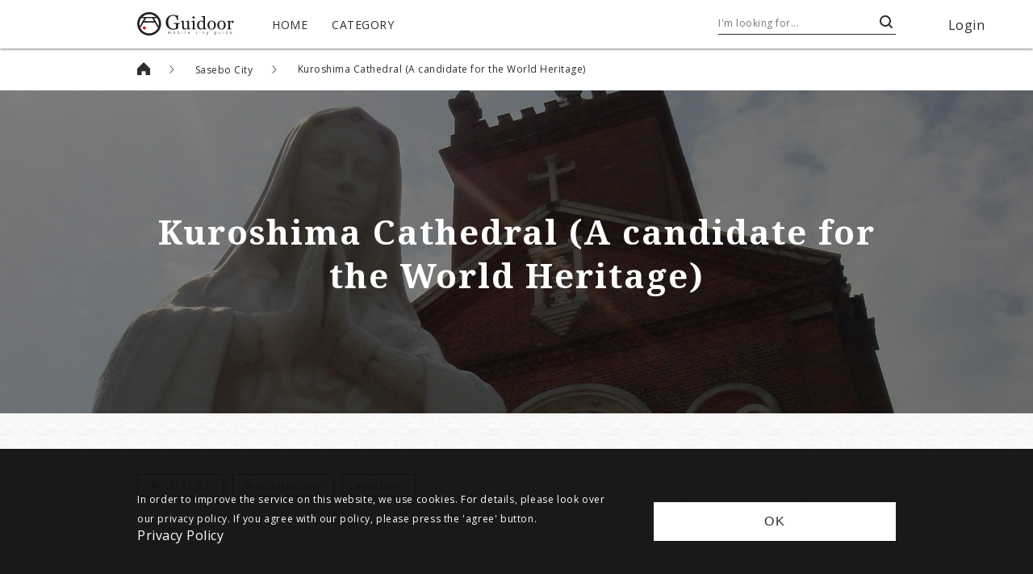

--- FILE ---
content_type: text/html; charset=utf-8
request_url: https://www.guidoor.jp/en/places/3558
body_size: 36114
content:
<!doctype html>
<html data-n-head-ssr lang="en" data-n-head="%7B%22lang%22:%7B%22ssr%22:%22en%22%7D%7D">
  <head >
    <title>Kuroshima Cathedral (A candidate for the World Heritage) - Guidoor</title><meta data-n-head="ssr" charset="utf-8"><meta data-n-head="ssr" name="viewport" content="width=device-width, initial-scale=1"><meta data-n-head="ssr" name="format-detection" content="telephone=no"><meta data-n-head="ssr" property="og:site_name" content="Guidoor"><meta data-n-head="ssr" data-hid="og:type" property="og:type" content="website"><meta data-n-head="ssr" data-hid="og:image" property="og:image" content="https://www.guidoor.jp/ogp.png"><meta data-n-head="ssr" property="og:image:width" content="1200"><meta data-n-head="ssr" property="og:image:height" content="630"><meta data-n-head="ssr" data-hid="og:image:secure_url" property="og:image:secure_url" content="https://www.guidoor.jp/ogp.png"><meta data-n-head="ssr" property="twitter:card" content="summary_large_image"><meta data-n-head="ssr" data-hid="twitter:image" property="twitter:image" content="https://www.guidoor.jp/ogp.png"><meta data-n-head="ssr" data-hid="description" name="description" content="Kuroshima Cathedral, situated in &quot;Kuroshima&#x27;s Settlement&quot;, which is one of the assets making up the &quot;Hidden Christian Sites in the Nagasaki Region&quot;, which were registered as a World Heritage Site in July 2018, is used as a place of prayer even now.When visiting, please contact us in advance."><meta data-n-head="ssr" data-hid="og:title" property="og:title" content="Kuroshima Cathedral (A candidate for the World Heritage) - Guidoor"><meta data-n-head="ssr" data-hid="og:description" property="og:description" content="Kuroshima Cathedral, situated in &quot;Kuroshima&#x27;s Settlement&quot;, which is one of the assets making up the &quot;Hidden Christian Sites in the Nagasaki Region&quot;, which were registered as a World Heritage Site in July 2018, is used as a place of prayer even now.When visiting, please contact us in advance."><meta data-n-head="ssr" data-hid="og:url" property="og:url" content="https://www.guidoor.jp/en/places/3558"><meta data-n-head="ssr" data-hid="twitter:description" property="twitter:description" content="Kuroshima Cathedral, situated in &quot;Kuroshima&#x27;s Settlement&quot;, which is one of the assets making up the &quot;Hidden Christian Sites in the Nagasaki Region&quot;, which were registered as a World Heritage Site in July 2018, is used as a place of prayer even now.When visiting, please contact us in advance."><meta data-n-head="ssr" data-hid="twitter:title" property="twitter:title" content="Kuroshima Cathedral (A candidate for the World Heritage) - Guidoor"><meta data-n-head="ssr" data-hid="og:locale" property="og:locale" content="en"><meta data-n-head="ssr" data-hid="og:locale:alternate-es" property="og:locale:alternate" content="es"><meta data-n-head="ssr" data-hid="og:locale:alternate-fr" property="og:locale:alternate" content="fr"><meta data-n-head="ssr" data-hid="og:locale:alternate-id" property="og:locale:alternate" content="id"><meta data-n-head="ssr" data-hid="og:locale:alternate-ja" property="og:locale:alternate" content="ja"><meta data-n-head="ssr" data-hid="og:locale:alternate-ko" property="og:locale:alternate" content="ko"><meta data-n-head="ssr" data-hid="og:locale:alternate-th" property="og:locale:alternate" content="th"><meta data-n-head="ssr" data-hid="og:locale:alternate-zh-cn" property="og:locale:alternate" content="zh_cn"><meta data-n-head="ssr" data-hid="og:locale:alternate-zh-tw" property="og:locale:alternate" content="zh_tw"><meta data-n-head="ssr" data-hid="og:locale:alternate-de" property="og:locale:alternate" content="de"><meta data-n-head="ssr" data-hid="og:locale:alternate-it" property="og:locale:alternate" content="it"><meta data-n-head="ssr" data-hid="og:locale:alternate-ru" property="og:locale:alternate" content="ru"><link data-n-head="ssr" rel="icon" type="image/x-icon" href="https://www.guidoor.jp/favicon.ico"><link data-n-head="ssr" rel="apple-touch-icon-precomposed" href="https://www.guidoor.jp/apple-touch-icon-precomposed.png"><link data-n-head="ssr" rel="stylesheet" href="//fonts.googleapis.com/css?family=Noto+Serif:400,700%7COpen+Sans:400,700%7CNoto+Sans+JP:400,700%7CNoto+Serif+JP:400,700%7CNoto+Sans+KR:400,700%7CNoto+Serif+KR:400,700%7CNoto+Sans+SC:400,700%7CNoto+Serif+SC:400,700%7CNoto+Sans+TC:400,700%7CNoto+Serif+TC:400,700&amp;display=swap&amp;subset=japanese"><link data-n-head="ssr" rel="stylesheet" href="//cdn.jsdelivr.net/npm/yakuhanjp@3.0.0/dist/css/yakuhanjp.min.css"><link data-n-head="ssr" rel="stylesheet" href="//cdn.jsdelivr.net/npm/yakuhanjp@3.0.0/dist/css/yakuhanmp.min.css"><link data-n-head="ssr" rel="stylesheet" href="//s3-ap-northeast-1.amazonaws.com/dev-pseudo-google-fonts-guidoor.jp/pseudo-google-fonts/noto-sans-thai.css"><link data-n-head="ssr" rel="stylesheet" href="//s3-ap-northeast-1.amazonaws.com/dev-pseudo-google-fonts-guidoor.jp/pseudo-google-fonts/noto-serif-thai.css"><link data-n-head="ssr" data-hid="alternate-hreflang-en" rel="alternate" href="/en/places/3558" hreflang="en"><link data-n-head="ssr" data-hid="alternate-hreflang-es" rel="alternate" href="/es/places/3558" hreflang="es"><link data-n-head="ssr" data-hid="alternate-hreflang-fr" rel="alternate" href="/fr/places/3558" hreflang="fr"><link data-n-head="ssr" data-hid="alternate-hreflang-id" rel="alternate" href="/id/places/3558" hreflang="id"><link data-n-head="ssr" data-hid="alternate-hreflang-ja" rel="alternate" href="/places/3558" hreflang="ja"><link data-n-head="ssr" data-hid="alternate-hreflang-ko" rel="alternate" href="/ko/places/3558" hreflang="ko"><link data-n-head="ssr" data-hid="alternate-hreflang-th" rel="alternate" href="/th/places/3558" hreflang="th"><link data-n-head="ssr" data-hid="alternate-hreflang-zh-cn" rel="alternate" href="/zh-cn/places/3558" hreflang="zh-cn"><link data-n-head="ssr" data-hid="alternate-hreflang-zh-tw" rel="alternate" href="/zh-tw/places/3558" hreflang="zh-tw"><link data-n-head="ssr" data-hid="alternate-hreflang-de" rel="alternate" href="/de/places/3558" hreflang="de"><link data-n-head="ssr" data-hid="alternate-hreflang-it" rel="alternate" href="/it/places/3558" hreflang="it"><link data-n-head="ssr" data-hid="alternate-hreflang-ru" rel="alternate" href="/ru/places/3558" hreflang="ru"><script data-n-head="ssr" src="//maps.googleapis.com/maps/api/js?key=AIzaSyD4O-maEIgmWprIO4RFSMTlMajy7W7lbP8"></script><script data-n-head="ssr" src="//cdn.jsdelivr.net/npm/svgxuse@1.2.6/svgxuse.min.js"></script><link rel="preload" href="/_nuxt/1491ece6a0c8f924f40a.js" as="script"><link rel="preload" href="/_nuxt/70783337b414b38b3be0.js" as="script"><link rel="preload" href="/_nuxt/24aa906d55d712ebb1fe.js" as="script"><link rel="preload" href="/_nuxt/325a3a51567b086a25b5.js" as="script"><link rel="preload" href="/_nuxt/5ebacd1c3147a3270b8d.js" as="script"><link rel="preload" href="/_nuxt/98d281d85dd0a34c8b8d.js" as="script"><link rel="preload" href="/_nuxt/a3b6b282d3235a03fa46.js" as="script"><style data-vue-ssr-id="4c25812d:0 cb46bfd2:0 f7eda870:0 bed71e30:0 e91d8990:0 119cdd9a:0 17054e50:0 2433754a:0 c36f7fe4:0 ef6529c8:0 6ade74f0:0 12964686:0 f36d5018:0 0d6ec633:0 4aecc063:0 f4942e14:0 8902865e:0 1967ede1:0 e296e99e:0 1fa58ace:0 8d7b83fa:0 007fbc12:0 7271115b:0 4c0df6ba:0 33a3c6ce:0 1ddc68c0:0 78cea8ff:0 3006b80c:0 0242fe6a:0 2cb1dfb5:0">.fade{-webkit-transition:opacity .15s linear;transition:opacity .15s linear}@media (prefers-reduced-motion:reduce){.fade{-webkit-transition:none;transition:none}}.fade:not(.show){opacity:0}.collapse:not(.show){display:none}.collapsing{position:relative;height:0;overflow:hidden;-webkit-transition:height .35s ease;transition:height .35s ease}@media (prefers-reduced-motion:reduce){.collapsing{-webkit-transition:none;transition:none}}.carousel{position:relative}.carousel.pointer-event{touch-action:pan-y}.carousel-inner{position:relative;width:100%;overflow:hidden}.carousel-inner:after{display:block;clear:both;content:""}.carousel-item{position:relative;display:none;float:left;width:100%;margin-right:-100%;-webkit-backface-visibility:hidden;backface-visibility:hidden;-webkit-transition:-webkit-transform .6s ease-in-out;transition:-webkit-transform .6s ease-in-out;transition:transform .6s ease-in-out;transition:transform .6s ease-in-out,-webkit-transform .6s ease-in-out}@media (prefers-reduced-motion:reduce){.carousel-item{-webkit-transition:none;transition:none}}.carousel-item-next,.carousel-item-prev,.carousel-item.active{display:block}.active.carousel-item-right,.carousel-item-next:not(.carousel-item-left){-webkit-transform:translateX(100%);transform:translateX(100%)}.active.carousel-item-left,.carousel-item-prev:not(.carousel-item-right){-webkit-transform:translateX(-100%);transform:translateX(-100%)}.carousel-fade .carousel-item{opacity:0;-webkit-transition-property:opacity;transition-property:opacity;-webkit-transform:none;transform:none}.carousel-fade .carousel-item-next.carousel-item-left,.carousel-fade .carousel-item-prev.carousel-item-right,.carousel-fade .carousel-item.active{z-index:1;opacity:1}.carousel-fade .active.carousel-item-left,.carousel-fade .active.carousel-item-right{z-index:0;opacity:0;-webkit-transition:opacity 0s .6s;transition:opacity 0s .6s}@media (prefers-reduced-motion:reduce){.carousel-fade .active.carousel-item-left,.carousel-fade .active.carousel-item-right{-webkit-transition:none;transition:none}}.carousel-control-next,.carousel-control-prev{position:absolute;top:0;bottom:0;z-index:1;display:-webkit-box;display:flex;-webkit-box-align:center;align-items:center;-webkit-box-pack:center;justify-content:center;width:15%;color:#fff;text-align:center;opacity:.5;-webkit-transition:opacity .15s ease;transition:opacity .15s ease}@media (prefers-reduced-motion:reduce){.carousel-control-next,.carousel-control-prev{-webkit-transition:none;transition:none}}.carousel-control-next:focus,.carousel-control-next:hover,.carousel-control-prev:focus,.carousel-control-prev:hover{color:#fff;text-decoration:none;outline:0;opacity:.9}.carousel-control-prev{left:0}.carousel-control-next{right:0}.carousel-control-next-icon,.carousel-control-prev-icon{display:inline-block;width:20px;height:20px;background:no-repeat 50%/100% 100%}.carousel-control-prev-icon{background-image:url("data:image/svg+xml;charset=utf-8,%3Csvg xmlns='http://www.w3.org/2000/svg' fill='%23fff' viewBox='0 0 8 8'%3E%3Cpath d='M5.25 0l-4 4 4 4 1.5-1.5L4.25 4l2.5-2.5L5.25 0z'/%3E%3C/svg%3E")}.carousel-control-next-icon{background-image:url("data:image/svg+xml;charset=utf-8,%3Csvg xmlns='http://www.w3.org/2000/svg' fill='%23fff' viewBox='0 0 8 8'%3E%3Cpath d='M2.75 0l-1.5 1.5L3.75 4l-2.5 2.5L2.75 8l4-4-4-4z'/%3E%3C/svg%3E")}.carousel-indicators{position:absolute;right:0;bottom:0;left:0;z-index:15;display:-webkit-box;display:flex;-webkit-box-pack:center;justify-content:center;padding-left:0;margin-right:15%;margin-left:15%;list-style:none}.carousel-indicators li{box-sizing:content-box;-webkit-box-flex:0;flex:0 1 auto;width:30px;height:3px;margin-right:3px;margin-left:3px;text-indent:-999px;cursor:pointer;background-color:#fff;background-clip:padding-box;border-top:10px solid transparent;border-bottom:10px solid transparent;opacity:.5;-webkit-transition:opacity .6s ease;transition:opacity .6s ease}@media (prefers-reduced-motion:reduce){.carousel-indicators li{-webkit-transition:none;transition:none}}.carousel-indicators .active{opacity:1}.carousel-caption{position:absolute;right:15%;bottom:20px;left:15%;z-index:10;padding-top:20px;padding-bottom:20px;color:#fff;text-align:center}a,abbr,acronym,address,applet,article,aside,audio,b,big,blockquote,body,canvas,caption,center,cite,code,dd,del,details,dfn,div,dl,dt,em,embed,fieldset,figcaption,figure,footer,form,h1,h2,h3,h4,h5,h6,header,hgroup,html,i,iframe,img,ins,kbd,label,legend,li,main,mark,menu,nav,object,ol,output,p,pre,q,ruby,s,samp,section,small,span,strike,strong,sub,summary,sup,table,tbody,td,tfoot,th,thead,time,tr,tt,u,ul,var,video{margin:0;padding:0;border:0;font-size:100%;font:inherit;vertical-align:baseline}article,aside,details,figcaption,figure,footer,header,hgroup,main,menu,nav,section{display:block}[hidden]{display:none}ol,ul{list-style:none}blockquote,q{quotes:none}blockquote:after,blockquote:before,q:after,q:before{content:"";content:none}table{border-collapse:collapse;border-spacing:0}*{box-sizing:border-box}html{background-color:#2c2c2c}body{color:#2c2c2c;line-height:1;letter-spacing:.5px;width:100%;word-wrap:break-word}a,a:hover{color:inherit;text-decoration:none}img{max-width:100%}button{outline:none;padding:0;border:0;background-color:transparent;cursor:pointer;color:inherit;font-size:inherit}input,select,textarea{outline:none;border:1px solid grey;color:#2c2c2c;letter-spacing:.5px;line-height:1.8}select{-webkit-appearance:none;-moz-appearance:none;appearance:none;border:none;outline:none;background:transparent}.page-enter-active,.page-leave-active{-webkit-transition:opacity .3s cubic-bezier(.39,.575,.565,1);transition:opacity .3s cubic-bezier(.39,.575,.565,1)}.page-enter,.page-leave-to{opacity:0}body{background:url(/_nuxt/img/72ede79.png);background-size:50px 50px}.gothic,body,input,select,textarea{font-family:YakuHanJP,Open Sans,Noto Sans JP,Noto Sans KR,Noto Sans TH,sans-serif}.mincho{font-family:YakuHanMP,"Noto Serif","Noto Serif JP","Noto Serif KR","Noto Serif TH",serif}html[lang=ko] .gothic,html[lang=ko] body,html[lang=ko] input,html[lang=ko] select,html[lang=ko] textarea{font-family:YakuHanJP,Open Sans,Noto Sans KR,Noto Sans JP,Noto Sans TH,sans-serif}html[lang=ko] .mincho{font-family:YakuHanMP,"Noto Serif","Noto Serif KR","Noto Serif JP","Noto Serif TH",serif}html[lang=th] .gothic,html[lang=th] body,html[lang=th] input,html[lang=th] select,html[lang=th] textarea{font-family:YakuHanJP,Open Sans,Noto Sans TH,Noto Sans JP,Noto Sans KR,sans-serif}html[lang=th] .mincho{font-family:YakuHanMP,"Noto Serif","Noto Serif TH","Noto Serif JP","Noto Serif KR",serif}html[lang=zh-cn] .gothic,html[lang=zh-cn] body,html[lang=zh-cn] input,html[lang=zh-cn] select,html[lang=zh-cn] textarea{font-family:YakuHanJP,Open Sans,Noto Sans SC,Noto Sans JP,Noto Sans KR,Noto Sans TH,sans-serif}html[lang=zh-cn] .mincho{font-family:YakuHanMP,"Noto Serif","Noto Serif SC","Noto Serif JP","Noto Serif KR","Noto Serif TH",serif}html[lang=zh-tw] .gothic,html[lang=zh-tw] body,html[lang=zh-tw] input,html[lang=zh-tw] select,html[lang=zh-tw] textarea{font-family:YakuHanJP,Open Sans,Noto Sans TC,Noto Sans JP,Noto Sans KR,Noto Sans TH,sans-serif}html[lang=zh-tw] .mincho{font-family:YakuHanMP,"Noto Serif","Noto Serif TC","Noto Serif JP","Noto Serif KR","Noto Serif TH",serif}html[lang*=""] .gothic-ja{font-family:YakuHanJP,Open Sans,Noto Sans JP,sans-serif}html[lang*=""] .mincho-ja{font-family:YakuHanMP,"Noto Serif","Noto Serif JP",serif}@media (max-width:1279px){.no-sp{display:none!important}}@media (min-width:1280px){.no-pc{display:none!important}}.button-base-layout,.button-circle-filled-beige,.button-circle-lined-white,.button-common-style,.button-icon-left,.button-icon-right,.button-rounded-filled-beige,.button-rounded-filled-dark,.button-square-filled-black,.button-square-filled-white,.button-square-lined-black{display:-webkit-box;display:flex;-webkit-box-align:center;align-items:center;-webkit-box-pack:center;justify-content:center;position:relative;width:100%;height:100%;border:none}.button-base-layout-square,.button-square-filled-black,.button-square-filled-white,.button-square-lined-black{padding:12px 50px}.button-base-style,.button-circle-filled-beige,.button-circle-lined-white,.button-common-style,.button-icon-left,.button-icon-right,.button-rounded-filled-beige,.button-rounded-filled-dark,.button-square-filled-black,.button-square-filled-white,.button-square-lined-black{letter-spacing:2px;line-height:1.5;cursor:pointer;word-break:break-all}.button-square-lined-black{border:1px solid #2c2c2c}.button-square-lined-black:after{content:"";position:absolute;top:0;left:0;width:100%;height:100%;background-color:#000;-webkit-transform:scaleX(0);transform:scaleX(0);-webkit-transform-origin:left center;transform-origin:left center}.button-square-lined-black span{position:relative;z-index:1}.button-square-lined-black .app-icon{z-index:1}.button-square-filled-black{color:#fff;background-color:#2c2c2c}.button-rounded-filled-dark{background-color:#333;border-radius:21px;-webkit-transition:background-color .4s cubic-bezier(.215,.61,.355,1);transition:background-color .4s cubic-bezier(.215,.61,.355,1)}.button-rounded-filled-dark:hover{background-color:#4d4d4d}.button-rounded-filled-beige{background-color:#f0efe7;border-radius:30px;-webkit-transition:background-color .4s cubic-bezier(.215,.61,.355,1);transition:background-color .4s cubic-bezier(.215,.61,.355,1)}.button-rounded-filled-beige:hover{background-color:#dcdac8}.button-square-filled-white{color:#2c2c2c;background-color:#fff}.button-circle-lined-white{border:1px solid #fff;border-radius:50%}.button-circle-lined-white .app-icon{width:50%;height:50%;fill:#fff}.button-circle-filled-beige{background-color:#f0efe7;border-radius:50%;-webkit-transition:background-color .4s cubic-bezier(.215,.61,.355,1);transition:background-color .4s cubic-bezier(.215,.61,.355,1)}.button-circle-filled-beige:hover{background-color:#dcdac8}.button-circle-filled-beige .app-icon{width:50%;height:50%;fill:#333}.button-icon-left,.button-icon-right{position:relative}.button-icon-left .app-icon,.button-icon-right .app-icon{position:absolute;top:50%;bottom:50%;-webkit-transform:translateY(-50%);transform:translateY(-50%)}.button-icon-right .app-icon{right:20px}.button-icon-left .app-icon{left:20px}.button-square-hover-fill-layer:after{-webkit-transition:-webkit-transform .7s cubic-bezier(.645,.045,.355,1);transition:-webkit-transform .7s cubic-bezier(.645,.045,.355,1);transition:transform .7s cubic-bezier(.645,.045,.355,1);transition:transform .7s cubic-bezier(.645,.045,.355,1),-webkit-transform .7s cubic-bezier(.645,.045,.355,1)}.button-square-hover-fill-layer span{-webkit-transition:color .5s cubic-bezier(.645,.045,.355,1);transition:color .5s cubic-bezier(.645,.045,.355,1)}.button-square-hover-fill-layer .app-icon{-webkit-transition:fill .5s cubic-bezier(.645,.045,.355,1);transition:fill .5s cubic-bezier(.645,.045,.355,1)}.button-square-hover-fill-layer:hover:after{-webkit-transform:scaleX(1);transform:scaleX(1)}.button-square-hover-fill-layer:hover span{color:#fff}.button-square-hover-fill-layer:hover .app-icon{fill:#fff}.button-square-hover-opacity{-webkit-transition:opacity .4s cubic-bezier(.215,.61,.355,1);transition:opacity .4s cubic-bezier(.215,.61,.355,1)}.button-square-hover-opacity:hover{opacity:.6}
.swiper-container{margin:0 auto;position:relative;overflow:hidden;list-style:none;padding:0;z-index:1}.swiper-container-no-flexbox .swiper-slide{float:left}.swiper-container-vertical>.swiper-wrapper{-webkit-box-orient:vertical;-webkit-box-direction:normal;-webkit-flex-direction:column;-ms-flex-direction:column;flex-direction:column}.swiper-wrapper{position:relative;width:100%;height:100%;z-index:1;display:-webkit-box;display:-webkit-flex;display:-ms-flexbox;display:flex;-webkit-transition-property:-webkit-transform;transition-property:-webkit-transform;-o-transition-property:transform;transition-property:transform;transition-property:transform,-webkit-transform;-webkit-box-sizing:content-box;box-sizing:content-box}.swiper-container-android .swiper-slide,.swiper-wrapper{-webkit-transform:translateZ(0);transform:translateZ(0)}.swiper-container-multirow>.swiper-wrapper{-webkit-flex-wrap:wrap;-ms-flex-wrap:wrap;flex-wrap:wrap}.swiper-container-free-mode>.swiper-wrapper{-webkit-transition-timing-function:ease-out;-o-transition-timing-function:ease-out;transition-timing-function:ease-out;margin:0 auto}.swiper-slide{-webkit-flex-shrink:0;-ms-flex-negative:0;flex-shrink:0;width:100%;height:100%;position:relative;-webkit-transition-property:-webkit-transform;transition-property:-webkit-transform;-o-transition-property:transform;transition-property:transform;transition-property:transform,-webkit-transform}.swiper-slide-invisible-blank{visibility:hidden}.swiper-container-autoheight,.swiper-container-autoheight .swiper-slide{height:auto}.swiper-container-autoheight .swiper-wrapper{-webkit-box-align:start;-webkit-align-items:flex-start;-ms-flex-align:start;align-items:flex-start;-webkit-transition-property:height,-webkit-transform;transition-property:height,-webkit-transform;-o-transition-property:transform,height;transition-property:transform,height;transition-property:transform,height,-webkit-transform}.swiper-container-3d{-webkit-perspective:1200px;perspective:1200px}.swiper-container-3d .swiper-cube-shadow,.swiper-container-3d .swiper-slide,.swiper-container-3d .swiper-slide-shadow-bottom,.swiper-container-3d .swiper-slide-shadow-left,.swiper-container-3d .swiper-slide-shadow-right,.swiper-container-3d .swiper-slide-shadow-top,.swiper-container-3d .swiper-wrapper{-webkit-transform-style:preserve-3d;transform-style:preserve-3d}.swiper-container-3d .swiper-slide-shadow-bottom,.swiper-container-3d .swiper-slide-shadow-left,.swiper-container-3d .swiper-slide-shadow-right,.swiper-container-3d .swiper-slide-shadow-top{position:absolute;left:0;top:0;width:100%;height:100%;pointer-events:none;z-index:10}.swiper-container-3d .swiper-slide-shadow-left{background-image:-webkit-gradient(linear,right top,left top,from(rgba(0,0,0,.5)),to(transparent));background-image:-webkit-linear-gradient(right,rgba(0,0,0,.5),transparent);background-image:-o-linear-gradient(right,rgba(0,0,0,.5),transparent);background-image:linear-gradient(270deg,rgba(0,0,0,.5),transparent)}.swiper-container-3d .swiper-slide-shadow-right{background-image:-webkit-gradient(linear,left top,right top,from(rgba(0,0,0,.5)),to(transparent));background-image:-webkit-linear-gradient(left,rgba(0,0,0,.5),transparent);background-image:-o-linear-gradient(left,rgba(0,0,0,.5),transparent);background-image:linear-gradient(90deg,rgba(0,0,0,.5),transparent)}.swiper-container-3d .swiper-slide-shadow-top{background-image:-webkit-gradient(linear,left bottom,left top,from(rgba(0,0,0,.5)),to(transparent));background-image:-webkit-linear-gradient(bottom,rgba(0,0,0,.5),transparent);background-image:-o-linear-gradient(bottom,rgba(0,0,0,.5),transparent);background-image:linear-gradient(0deg,rgba(0,0,0,.5),transparent)}.swiper-container-3d .swiper-slide-shadow-bottom{background-image:-webkit-gradient(linear,left top,left bottom,from(rgba(0,0,0,.5)),to(transparent));background-image:-webkit-linear-gradient(top,rgba(0,0,0,.5),transparent);background-image:-o-linear-gradient(top,rgba(0,0,0,.5),transparent);background-image:linear-gradient(180deg,rgba(0,0,0,.5),transparent)}.swiper-container-wp8-horizontal,.swiper-container-wp8-horizontal>.swiper-wrapper{-ms-touch-action:pan-y;touch-action:pan-y}.swiper-container-wp8-vertical,.swiper-container-wp8-vertical>.swiper-wrapper{-ms-touch-action:pan-x;touch-action:pan-x}.swiper-button-next,.swiper-button-prev{position:absolute;top:50%;width:27px;height:44px;margin-top:-22px;z-index:10;cursor:pointer;background-size:27px 44px;background-position:50%;background-repeat:no-repeat}.swiper-button-next.swiper-button-disabled,.swiper-button-prev.swiper-button-disabled{opacity:.35;cursor:auto;pointer-events:none}.swiper-button-prev,.swiper-container-rtl .swiper-button-next{background-image:url("data:image/svg+xml;charset=utf-8,%3Csvg xmlns='http://www.w3.org/2000/svg' viewBox='0 0 27 44'%3E%3Cpath d='M0 22L22 0l2.1 2.1L4.2 22l19.9 19.9L22 44 0 22z' fill='%23007aff'/%3E%3C/svg%3E");left:10px;right:auto}.swiper-button-next,.swiper-container-rtl .swiper-button-prev{background-image:url("data:image/svg+xml;charset=utf-8,%3Csvg xmlns='http://www.w3.org/2000/svg' viewBox='0 0 27 44'%3E%3Cpath d='M27 22L5 44l-2.1-2.1L22.8 22 2.9 2.1 5 0l22 22z' fill='%23007aff'/%3E%3C/svg%3E");right:10px;left:auto}.swiper-button-prev.swiper-button-white,.swiper-container-rtl .swiper-button-next.swiper-button-white{background-image:url("data:image/svg+xml;charset=utf-8,%3Csvg xmlns='http://www.w3.org/2000/svg' viewBox='0 0 27 44'%3E%3Cpath d='M0 22L22 0l2.1 2.1L4.2 22l19.9 19.9L22 44 0 22z' fill='%23fff'/%3E%3C/svg%3E")}.swiper-button-next.swiper-button-white,.swiper-container-rtl .swiper-button-prev.swiper-button-white{background-image:url("data:image/svg+xml;charset=utf-8,%3Csvg xmlns='http://www.w3.org/2000/svg' viewBox='0 0 27 44'%3E%3Cpath d='M27 22L5 44l-2.1-2.1L22.8 22 2.9 2.1 5 0l22 22z' fill='%23fff'/%3E%3C/svg%3E")}.swiper-button-prev.swiper-button-black,.swiper-container-rtl .swiper-button-next.swiper-button-black{background-image:url("data:image/svg+xml;charset=utf-8,%3Csvg xmlns='http://www.w3.org/2000/svg' viewBox='0 0 27 44'%3E%3Cpath d='M0 22L22 0l2.1 2.1L4.2 22l19.9 19.9L22 44 0 22z'/%3E%3C/svg%3E")}.swiper-button-next.swiper-button-black,.swiper-container-rtl .swiper-button-prev.swiper-button-black{background-image:url("data:image/svg+xml;charset=utf-8,%3Csvg xmlns='http://www.w3.org/2000/svg' viewBox='0 0 27 44'%3E%3Cpath d='M27 22L5 44l-2.1-2.1L22.8 22 2.9 2.1 5 0l22 22z'/%3E%3C/svg%3E")}.swiper-button-lock{display:none}.swiper-pagination{position:absolute;text-align:center;-webkit-transition:opacity .3s;-o-transition:.3s opacity;transition:opacity .3s;-webkit-transform:translateZ(0);transform:translateZ(0);z-index:10}.swiper-pagination.swiper-pagination-hidden{opacity:0}.swiper-container-horizontal>.swiper-pagination-bullets,.swiper-pagination-custom,.swiper-pagination-fraction{bottom:10px;left:0;width:100%}.swiper-pagination-bullets-dynamic{overflow:hidden;font-size:0}.swiper-pagination-bullets-dynamic .swiper-pagination-bullet{-webkit-transform:scale(.33);-ms-transform:scale(.33);transform:scale(.33);position:relative}.swiper-pagination-bullets-dynamic .swiper-pagination-bullet-active,.swiper-pagination-bullets-dynamic .swiper-pagination-bullet-active-main{-webkit-transform:scale(1);-ms-transform:scale(1);transform:scale(1)}.swiper-pagination-bullets-dynamic .swiper-pagination-bullet-active-prev{-webkit-transform:scale(.66);-ms-transform:scale(.66);transform:scale(.66)}.swiper-pagination-bullets-dynamic .swiper-pagination-bullet-active-prev-prev{-webkit-transform:scale(.33);-ms-transform:scale(.33);transform:scale(.33)}.swiper-pagination-bullets-dynamic .swiper-pagination-bullet-active-next{-webkit-transform:scale(.66);-ms-transform:scale(.66);transform:scale(.66)}.swiper-pagination-bullets-dynamic .swiper-pagination-bullet-active-next-next{-webkit-transform:scale(.33);-ms-transform:scale(.33);transform:scale(.33)}.swiper-pagination-bullet{width:8px;height:8px;display:inline-block;border-radius:100%;background:#000;opacity:.2}button.swiper-pagination-bullet{border:none;margin:0;padding:0;-webkit-box-shadow:none;box-shadow:none;-webkit-appearance:none;-moz-appearance:none;appearance:none}.swiper-pagination-clickable .swiper-pagination-bullet{cursor:pointer}.swiper-pagination-bullet-active{opacity:1;background:#007aff}.swiper-container-vertical>.swiper-pagination-bullets{right:10px;top:50%;-webkit-transform:translate3d(0,-50%,0);transform:translate3d(0,-50%,0)}.swiper-container-vertical>.swiper-pagination-bullets .swiper-pagination-bullet{margin:6px 0;display:block}.swiper-container-vertical>.swiper-pagination-bullets.swiper-pagination-bullets-dynamic{top:50%;-webkit-transform:translateY(-50%);-ms-transform:translateY(-50%);transform:translateY(-50%);width:8px}.swiper-container-vertical>.swiper-pagination-bullets.swiper-pagination-bullets-dynamic .swiper-pagination-bullet{display:inline-block;-webkit-transition:top .2s,-webkit-transform .2s;transition:top .2s,-webkit-transform .2s;-o-transition:.2s transform,.2s top;transition:transform .2s,top .2s;transition:transform .2s,top .2s,-webkit-transform .2s}.swiper-container-horizontal>.swiper-pagination-bullets .swiper-pagination-bullet{margin:0 4px}.swiper-container-horizontal>.swiper-pagination-bullets.swiper-pagination-bullets-dynamic{left:50%;-webkit-transform:translateX(-50%);-ms-transform:translateX(-50%);transform:translateX(-50%);white-space:nowrap}.swiper-container-horizontal>.swiper-pagination-bullets.swiper-pagination-bullets-dynamic .swiper-pagination-bullet{-webkit-transition:left .2s,-webkit-transform .2s;transition:left .2s,-webkit-transform .2s;-o-transition:.2s transform,.2s left;transition:transform .2s,left .2s;transition:transform .2s,left .2s,-webkit-transform .2s}.swiper-container-horizontal.swiper-container-rtl>.swiper-pagination-bullets-dynamic .swiper-pagination-bullet{-webkit-transition:right .2s,-webkit-transform .2s;transition:right .2s,-webkit-transform .2s;-o-transition:.2s transform,.2s right;transition:transform .2s,right .2s;transition:transform .2s,right .2s,-webkit-transform .2s}.swiper-pagination-progressbar{background:rgba(0,0,0,.25);position:absolute}.swiper-pagination-progressbar .swiper-pagination-progressbar-fill{background:#007aff;position:absolute;left:0;top:0;width:100%;height:100%;-webkit-transform:scale(0);-ms-transform:scale(0);transform:scale(0);-webkit-transform-origin:left top;-ms-transform-origin:left top;transform-origin:left top}.swiper-container-rtl .swiper-pagination-progressbar .swiper-pagination-progressbar-fill{-webkit-transform-origin:right top;-ms-transform-origin:right top;transform-origin:right top}.swiper-container-horizontal>.swiper-pagination-progressbar,.swiper-container-vertical>.swiper-pagination-progressbar.swiper-pagination-progressbar-opposite{width:100%;height:4px;left:0;top:0}.swiper-container-horizontal>.swiper-pagination-progressbar.swiper-pagination-progressbar-opposite,.swiper-container-vertical>.swiper-pagination-progressbar{width:4px;height:100%;left:0;top:0}.swiper-pagination-white .swiper-pagination-bullet-active{background:#fff}.swiper-pagination-progressbar.swiper-pagination-white{background:hsla(0,0%,100%,.25)}.swiper-pagination-progressbar.swiper-pagination-white .swiper-pagination-progressbar-fill{background:#fff}.swiper-pagination-black .swiper-pagination-bullet-active{background:#000}.swiper-pagination-progressbar.swiper-pagination-black{background:rgba(0,0,0,.25)}.swiper-pagination-progressbar.swiper-pagination-black .swiper-pagination-progressbar-fill{background:#000}.swiper-pagination-lock{display:none}.swiper-scrollbar{border-radius:10px;position:relative;-ms-touch-action:none;background:rgba(0,0,0,.1)}.swiper-container-horizontal>.swiper-scrollbar{position:absolute;left:1%;bottom:3px;z-index:50;height:5px;width:98%}.swiper-container-vertical>.swiper-scrollbar{position:absolute;right:3px;top:1%;z-index:50;width:5px;height:98%}.swiper-scrollbar-drag{height:100%;width:100%;position:relative;background:rgba(0,0,0,.5);border-radius:10px;left:0;top:0}.swiper-scrollbar-cursor-drag{cursor:move}.swiper-scrollbar-lock{display:none}.swiper-zoom-container{width:100%;height:100%;display:-webkit-box;display:-webkit-flex;display:-ms-flexbox;display:flex;-webkit-box-pack:center;-webkit-justify-content:center;-ms-flex-pack:center;justify-content:center;-webkit-box-align:center;-webkit-align-items:center;-ms-flex-align:center;align-items:center;text-align:center}.swiper-zoom-container>canvas,.swiper-zoom-container>img,.swiper-zoom-container>svg{max-width:100%;max-height:100%;-o-object-fit:contain;object-fit:contain}.swiper-slide-zoomed{cursor:move}.swiper-lazy-preloader{width:42px;height:42px;position:absolute;left:50%;top:50%;margin-left:-21px;margin-top:-21px;z-index:10;-webkit-transform-origin:50%;-ms-transform-origin:50%;transform-origin:50%;-webkit-animation:swiper-preloader-spin 1s steps(12) infinite;animation:swiper-preloader-spin 1s steps(12) infinite}.swiper-lazy-preloader:after{display:block;content:"";width:100%;height:100%;background-image:url("data:image/svg+xml;charset=utf-8,%3Csvg viewBox='0 0 120 120' xmlns='http://www.w3.org/2000/svg' xmlns:xlink='http://www.w3.org/1999/xlink'%3E%3Cdefs%3E%3Cpath id='world-a' stroke='%236c6c6c' stroke-width='11' stroke-linecap='round' d='M60 7v20'/%3E%3C/defs%3E%3Cuse xlink:href='%23world-a' opacity='.27'/%3E%3Cuse xlink:href='%23world-a' opacity='.27' transform='rotate(30 60 60)'/%3E%3Cuse xlink:href='%23world-a' opacity='.27' transform='rotate(60 60 60)'/%3E%3Cuse xlink:href='%23world-a' opacity='.27' transform='rotate(90 60 60)'/%3E%3Cuse xlink:href='%23world-a' opacity='.27' transform='rotate(120 60 60)'/%3E%3Cuse xlink:href='%23world-a' opacity='.27' transform='rotate(150 60 60)'/%3E%3Cuse xlink:href='%23world-a' opacity='.37' transform='rotate(180 60 60)'/%3E%3Cuse xlink:href='%23world-a' opacity='.46' transform='rotate(210 60 60)'/%3E%3Cuse xlink:href='%23world-a' opacity='.56' transform='rotate(240 60 60)'/%3E%3Cuse xlink:href='%23world-a' opacity='.66' transform='rotate(270 60 60)'/%3E%3Cuse xlink:href='%23world-a' opacity='.75' transform='rotate(300 60 60)'/%3E%3Cuse xlink:href='%23world-a' opacity='.85' transform='rotate(330 60 60)'/%3E%3C/svg%3E");background-position:50%;background-size:100%;background-repeat:no-repeat}.swiper-lazy-preloader-white:after{background-image:url("data:image/svg+xml;charset=utf-8,%3Csvg viewBox='0 0 120 120' xmlns='http://www.w3.org/2000/svg' xmlns:xlink='http://www.w3.org/1999/xlink'%3E%3Cdefs%3E%3Cpath id='world-a' stroke='%23fff' stroke-width='11' stroke-linecap='round' d='M60 7v20'/%3E%3C/defs%3E%3Cuse xlink:href='%23world-a' opacity='.27'/%3E%3Cuse xlink:href='%23world-a' opacity='.27' transform='rotate(30 60 60)'/%3E%3Cuse xlink:href='%23world-a' opacity='.27' transform='rotate(60 60 60)'/%3E%3Cuse xlink:href='%23world-a' opacity='.27' transform='rotate(90 60 60)'/%3E%3Cuse xlink:href='%23world-a' opacity='.27' transform='rotate(120 60 60)'/%3E%3Cuse xlink:href='%23world-a' opacity='.27' transform='rotate(150 60 60)'/%3E%3Cuse xlink:href='%23world-a' opacity='.37' transform='rotate(180 60 60)'/%3E%3Cuse xlink:href='%23world-a' opacity='.46' transform='rotate(210 60 60)'/%3E%3Cuse xlink:href='%23world-a' opacity='.56' transform='rotate(240 60 60)'/%3E%3Cuse xlink:href='%23world-a' opacity='.66' transform='rotate(270 60 60)'/%3E%3Cuse xlink:href='%23world-a' opacity='.75' transform='rotate(300 60 60)'/%3E%3Cuse xlink:href='%23world-a' opacity='.85' transform='rotate(330 60 60)'/%3E%3C/svg%3E")}@-webkit-keyframes swiper-preloader-spin{to{-webkit-transform:rotate(1turn);transform:rotate(1turn)}}@keyframes swiper-preloader-spin{to{-webkit-transform:rotate(1turn);transform:rotate(1turn)}}.swiper-container .swiper-notification{position:absolute;left:0;top:0;pointer-events:none;opacity:0;z-index:-1000}.swiper-container-fade.swiper-container-free-mode .swiper-slide{-webkit-transition-timing-function:ease-out;-o-transition-timing-function:ease-out;transition-timing-function:ease-out}.swiper-container-fade .swiper-slide{pointer-events:none;-webkit-transition-property:opacity;-o-transition-property:opacity;transition-property:opacity}.swiper-container-fade .swiper-slide .swiper-slide{pointer-events:none}.swiper-container-fade .swiper-slide-active,.swiper-container-fade .swiper-slide-active .swiper-slide-active{pointer-events:auto}.swiper-container-cube{overflow:visible}.swiper-container-cube .swiper-slide{pointer-events:none;-webkit-backface-visibility:hidden;backface-visibility:hidden;z-index:1;visibility:hidden;-webkit-transform-origin:0 0;-ms-transform-origin:0 0;transform-origin:0 0;width:100%;height:100%}.swiper-container-cube .swiper-slide .swiper-slide{pointer-events:none}.swiper-container-cube.swiper-container-rtl .swiper-slide{-webkit-transform-origin:100% 0;-ms-transform-origin:100% 0;transform-origin:100% 0}.swiper-container-cube .swiper-slide-active,.swiper-container-cube .swiper-slide-active .swiper-slide-active{pointer-events:auto}.swiper-container-cube .swiper-slide-active,.swiper-container-cube .swiper-slide-next,.swiper-container-cube .swiper-slide-next+.swiper-slide,.swiper-container-cube .swiper-slide-prev{pointer-events:auto;visibility:visible}.swiper-container-cube .swiper-slide-shadow-bottom,.swiper-container-cube .swiper-slide-shadow-left,.swiper-container-cube .swiper-slide-shadow-right,.swiper-container-cube .swiper-slide-shadow-top{z-index:0;-webkit-backface-visibility:hidden;backface-visibility:hidden}.swiper-container-cube .swiper-cube-shadow{position:absolute;left:0;bottom:0;width:100%;height:100%;background:#000;opacity:.6;-webkit-filter:blur(50px);filter:blur(50px);z-index:0}.swiper-container-flip{overflow:visible}.swiper-container-flip .swiper-slide{pointer-events:none;-webkit-backface-visibility:hidden;backface-visibility:hidden;z-index:1}.swiper-container-flip .swiper-slide .swiper-slide{pointer-events:none}.swiper-container-flip .swiper-slide-active,.swiper-container-flip .swiper-slide-active .swiper-slide-active{pointer-events:auto}.swiper-container-flip .swiper-slide-shadow-bottom,.swiper-container-flip .swiper-slide-shadow-left,.swiper-container-flip .swiper-slide-shadow-right,.swiper-container-flip .swiper-slide-shadow-top{z-index:0;-webkit-backface-visibility:hidden;backface-visibility:hidden}.swiper-container-coverflow .swiper-wrapper{-ms-perspective:1200px}
.gothic[data-v-085c03d6]{font-family:YakuHanJP,Open Sans,Noto Sans JP,Noto Sans KR,Noto Sans TH,sans-serif}.mincho[data-v-085c03d6]{font-family:YakuHanMP,"Noto Serif","Noto Serif JP","Noto Serif KR","Noto Serif TH",serif}html[lang=ko] .gothic[data-v-085c03d6]{font-family:YakuHanJP,Open Sans,Noto Sans KR,Noto Sans JP,Noto Sans TH,sans-serif}html[lang=ko] .mincho[data-v-085c03d6]{font-family:YakuHanMP,"Noto Serif","Noto Serif KR","Noto Serif JP","Noto Serif TH",serif}html[lang=th] .gothic[data-v-085c03d6]{font-family:YakuHanJP,Open Sans,Noto Sans TH,Noto Sans JP,Noto Sans KR,sans-serif}html[lang=th] .mincho[data-v-085c03d6]{font-family:YakuHanMP,"Noto Serif","Noto Serif TH","Noto Serif JP","Noto Serif KR",serif}html[lang=zh-cn] .gothic[data-v-085c03d6]{font-family:YakuHanJP,Open Sans,Noto Sans SC,Noto Sans JP,Noto Sans KR,Noto Sans TH,sans-serif}html[lang=zh-cn] .mincho[data-v-085c03d6]{font-family:YakuHanMP,"Noto Serif","Noto Serif SC","Noto Serif JP","Noto Serif KR","Noto Serif TH",serif}html[lang=zh-tw] .gothic[data-v-085c03d6]{font-family:YakuHanJP,Open Sans,Noto Sans TC,Noto Sans JP,Noto Sans KR,Noto Sans TH,sans-serif}html[lang=zh-tw] .mincho[data-v-085c03d6]{font-family:YakuHanMP,"Noto Serif","Noto Serif TC","Noto Serif JP","Noto Serif KR","Noto Serif TH",serif}html[lang] .gothic-ja[data-v-085c03d6]{font-family:YakuHanJP,Open Sans,Noto Sans JP,sans-serif}html[lang] .mincho-ja[data-v-085c03d6]{font-family:YakuHanMP,"Noto Serif","Noto Serif JP",serif}.layout-default[data-v-085c03d6]{position:relative}.sticky-bottom[data-v-085c03d6]{position:absolute;position:-webkit-sticky;position:sticky;bottom:0;left:0;z-index:2000;width:100%}
.gothic[data-v-948ac568]{font-family:YakuHanJP,Open Sans,Noto Sans JP,Noto Sans KR,Noto Sans TH,sans-serif}.mincho[data-v-948ac568]{font-family:YakuHanMP,"Noto Serif","Noto Serif JP","Noto Serif KR","Noto Serif TH",serif}html[lang=ko] .gothic[data-v-948ac568]{font-family:YakuHanJP,Open Sans,Noto Sans KR,Noto Sans JP,Noto Sans TH,sans-serif}html[lang=ko] .mincho[data-v-948ac568]{font-family:YakuHanMP,"Noto Serif","Noto Serif KR","Noto Serif JP","Noto Serif TH",serif}html[lang=th] .gothic[data-v-948ac568]{font-family:YakuHanJP,Open Sans,Noto Sans TH,Noto Sans JP,Noto Sans KR,sans-serif}html[lang=th] .mincho[data-v-948ac568]{font-family:YakuHanMP,"Noto Serif","Noto Serif TH","Noto Serif JP","Noto Serif KR",serif}html[lang=zh-cn] .gothic[data-v-948ac568]{font-family:YakuHanJP,Open Sans,Noto Sans SC,Noto Sans JP,Noto Sans KR,Noto Sans TH,sans-serif}html[lang=zh-cn] .mincho[data-v-948ac568]{font-family:YakuHanMP,"Noto Serif","Noto Serif SC","Noto Serif JP","Noto Serif KR","Noto Serif TH",serif}html[lang=zh-tw] .gothic[data-v-948ac568]{font-family:YakuHanJP,Open Sans,Noto Sans TC,Noto Sans JP,Noto Sans KR,Noto Sans TH,sans-serif}html[lang=zh-tw] .mincho[data-v-948ac568]{font-family:YakuHanMP,"Noto Serif","Noto Serif TC","Noto Serif JP","Noto Serif KR","Noto Serif TH",serif}html[lang] .gothic-ja[data-v-948ac568]{font-family:YakuHanJP,Open Sans,Noto Sans JP,sans-serif}html[lang] .mincho-ja[data-v-948ac568]{font-family:YakuHanMP,"Noto Serif","Noto Serif JP",serif}.loader[data-v-948ac568]{position:fixed;top:0;left:0;z-index:9999;opacity:0;width:100%;height:100%;pointer-events:none;-webkit-transition:opacity .5s cubic-bezier(.215,.61,.355,1);transition:opacity .5s cubic-bezier(.215,.61,.355,1)}.loader.is-loading[data-v-948ac568]{opacity:1}.wall[data-v-948ac568]{position:absolute;top:0;left:0;z-index:0;width:100%;height:100%;background-color:#2c2c2c;-webkit-transition:-webkit-transform .5s cubic-bezier(.215,.61,.355,1);transition:-webkit-transform .5s cubic-bezier(.215,.61,.355,1);transition:transform .5s cubic-bezier(.215,.61,.355,1);transition:transform .5s cubic-bezier(.215,.61,.355,1),-webkit-transform .5s cubic-bezier(.215,.61,.355,1);-webkit-transform-origin:right top;transform-origin:right top;-webkit-transform:scaleX(0);transform:scaleX(0)}.loader.is-loading .wall[data-v-948ac568]{-webkit-transform-origin:left top;transform-origin:left top;-webkit-transform:scaleX(1);transform:scaleX(1)}.logo[data-v-948ac568]{display:block;position:absolute;top:50%;left:50%;z-index:1;-webkit-transform:translate(-50%,-50%);transform:translate(-50%,-50%)}.logo-item[data-v-948ac568]{display:block;width:60px;height:60px;-webkit-animation:rotate-logo-data-v-948ac568 2s infinite alternate forwards paused;animation:rotate-logo-data-v-948ac568 2s infinite alternate forwards paused}.loader.is-loading .logo-item[data-v-948ac568]{-webkit-animation-play-state:running;animation-play-state:running}@-webkit-keyframes rotate-logo-data-v-948ac568{0%{-webkit-transform:rotateY(0deg);transform:rotateY(0deg)}to{-webkit-transform:rotateY(1turn);transform:rotateY(1turn)}}@keyframes rotate-logo-data-v-948ac568{0%{-webkit-transform:rotateY(0deg);transform:rotateY(0deg)}to{-webkit-transform:rotateY(1turn);transform:rotateY(1turn)}}
.gothic[data-v-da7fd01a]{font-family:YakuHanJP,Open Sans,Noto Sans JP,Noto Sans KR,Noto Sans TH,sans-serif}.mincho[data-v-da7fd01a]{font-family:YakuHanMP,"Noto Serif","Noto Serif JP","Noto Serif KR","Noto Serif TH",serif}html[lang=ko] .gothic[data-v-da7fd01a]{font-family:YakuHanJP,Open Sans,Noto Sans KR,Noto Sans JP,Noto Sans TH,sans-serif}html[lang=ko] .mincho[data-v-da7fd01a]{font-family:YakuHanMP,"Noto Serif","Noto Serif KR","Noto Serif JP","Noto Serif TH",serif}html[lang=th] .gothic[data-v-da7fd01a]{font-family:YakuHanJP,Open Sans,Noto Sans TH,Noto Sans JP,Noto Sans KR,sans-serif}html[lang=th] .mincho[data-v-da7fd01a]{font-family:YakuHanMP,"Noto Serif","Noto Serif TH","Noto Serif JP","Noto Serif KR",serif}html[lang=zh-cn] .gothic[data-v-da7fd01a]{font-family:YakuHanJP,Open Sans,Noto Sans SC,Noto Sans JP,Noto Sans KR,Noto Sans TH,sans-serif}html[lang=zh-cn] .mincho[data-v-da7fd01a]{font-family:YakuHanMP,"Noto Serif","Noto Serif SC","Noto Serif JP","Noto Serif KR","Noto Serif TH",serif}html[lang=zh-tw] .gothic[data-v-da7fd01a]{font-family:YakuHanJP,Open Sans,Noto Sans TC,Noto Sans JP,Noto Sans KR,Noto Sans TH,sans-serif}html[lang=zh-tw] .mincho[data-v-da7fd01a]{font-family:YakuHanMP,"Noto Serif","Noto Serif TC","Noto Serif JP","Noto Serif KR","Noto Serif TH",serif}html[lang] .gothic-ja[data-v-da7fd01a]{font-family:YakuHanJP,Open Sans,Noto Sans JP,sans-serif}html[lang] .mincho-ja[data-v-da7fd01a]{font-family:YakuHanMP,"Noto Serif","Noto Serif JP",serif}.login-default[data-v-da7fd01a]{display:-webkit-box;display:flex;-webkit-box-pack:center;justify-content:center;-webkit-box-align:center;align-items:center;position:absolute;top:0;right:10px;z-index:101;height:55px;color:#2c2c2c}@media (min-width:1280px){.login-default[data-v-da7fd01a]{right:60px;height:60px}}.icon[data-v-da7fd01a]{display:-webkit-box;display:flex;-webkit-box-pack:center;justify-content:center;-webkit-box-align:start;align-items:flex-start;width:40px;height:40px}.icon-item[data-v-da7fd01a]{width:30px;height:30px}
.gothic[data-v-e902cef8]{font-family:YakuHanJP,Open Sans,Noto Sans JP,Noto Sans KR,Noto Sans TH,sans-serif}.mincho[data-v-e902cef8]{font-family:YakuHanMP,"Noto Serif","Noto Serif JP","Noto Serif KR","Noto Serif TH",serif}html[lang=ko] .gothic[data-v-e902cef8]{font-family:YakuHanJP,Open Sans,Noto Sans KR,Noto Sans JP,Noto Sans TH,sans-serif}html[lang=ko] .mincho[data-v-e902cef8]{font-family:YakuHanMP,"Noto Serif","Noto Serif KR","Noto Serif JP","Noto Serif TH",serif}html[lang=th] .gothic[data-v-e902cef8]{font-family:YakuHanJP,Open Sans,Noto Sans TH,Noto Sans JP,Noto Sans KR,sans-serif}html[lang=th] .mincho[data-v-e902cef8]{font-family:YakuHanMP,"Noto Serif","Noto Serif TH","Noto Serif JP","Noto Serif KR",serif}html[lang=zh-cn] .gothic[data-v-e902cef8]{font-family:YakuHanJP,Open Sans,Noto Sans SC,Noto Sans JP,Noto Sans KR,Noto Sans TH,sans-serif}html[lang=zh-cn] .mincho[data-v-e902cef8]{font-family:YakuHanMP,"Noto Serif","Noto Serif SC","Noto Serif JP","Noto Serif KR","Noto Serif TH",serif}html[lang=zh-tw] .gothic[data-v-e902cef8]{font-family:YakuHanJP,Open Sans,Noto Sans TC,Noto Sans JP,Noto Sans KR,Noto Sans TH,sans-serif}html[lang=zh-tw] .mincho[data-v-e902cef8]{font-family:YakuHanMP,"Noto Serif","Noto Serif TC","Noto Serif JP","Noto Serif KR","Noto Serif TH",serif}html[lang] .gothic-ja[data-v-e902cef8]{font-family:YakuHanJP,Open Sans,Noto Sans JP,sans-serif}html[lang] .mincho-ja[data-v-e902cef8]{font-family:YakuHanMP,"Noto Serif","Noto Serif JP",serif}.header[data-v-e902cef8]{position:relative;z-index:100;background-color:#fff;box-shadow:0 1px 3px 0 rgba(0,0,0,.5)}@media (min-width:1280px){.inner[data-v-e902cef8]{width:940px;margin:auto}}
.gothic[data-v-5e94fd76]{font-family:YakuHanJP,Open Sans,Noto Sans JP,Noto Sans KR,Noto Sans TH,sans-serif}.mincho[data-v-5e94fd76]{font-family:YakuHanMP,"Noto Serif","Noto Serif JP","Noto Serif KR","Noto Serif TH",serif}html[lang=ko] .gothic[data-v-5e94fd76]{font-family:YakuHanJP,Open Sans,Noto Sans KR,Noto Sans JP,Noto Sans TH,sans-serif}html[lang=ko] .mincho[data-v-5e94fd76]{font-family:YakuHanMP,"Noto Serif","Noto Serif KR","Noto Serif JP","Noto Serif TH",serif}html[lang=th] .gothic[data-v-5e94fd76]{font-family:YakuHanJP,Open Sans,Noto Sans TH,Noto Sans JP,Noto Sans KR,sans-serif}html[lang=th] .mincho[data-v-5e94fd76]{font-family:YakuHanMP,"Noto Serif","Noto Serif TH","Noto Serif JP","Noto Serif KR",serif}html[lang=zh-cn] .gothic[data-v-5e94fd76]{font-family:YakuHanJP,Open Sans,Noto Sans SC,Noto Sans JP,Noto Sans KR,Noto Sans TH,sans-serif}html[lang=zh-cn] .mincho[data-v-5e94fd76]{font-family:YakuHanMP,"Noto Serif","Noto Serif SC","Noto Serif JP","Noto Serif KR","Noto Serif TH",serif}html[lang=zh-tw] .gothic[data-v-5e94fd76]{font-family:YakuHanJP,Open Sans,Noto Sans TC,Noto Sans JP,Noto Sans KR,Noto Sans TH,sans-serif}html[lang=zh-tw] .mincho[data-v-5e94fd76]{font-family:YakuHanMP,"Noto Serif","Noto Serif TC","Noto Serif JP","Noto Serif KR","Noto Serif TH",serif}html[lang] .gothic-ja[data-v-5e94fd76]{font-family:YakuHanJP,Open Sans,Noto Sans JP,sans-serif}html[lang] .mincho-ja[data-v-5e94fd76]{font-family:YakuHanMP,"Noto Serif","Noto Serif JP",serif}.header-pc[data-v-5e94fd76]{height:60px;-webkit-box-pack:justify;justify-content:space-between}.header-pc[data-v-5e94fd76],.left[data-v-5e94fd76],.right[data-v-5e94fd76]{display:-webkit-box;display:flex;-webkit-box-align:center;align-items:center}.left[data-v-5e94fd76],.right[data-v-5e94fd76]{height:100%}.logo[data-v-5e94fd76]{width:120px}.search[data-v-5e94fd76]{width:220px;margin-left:20px}
.gothic[data-v-fe97bf56]{font-family:YakuHanJP,Open Sans,Noto Sans JP,Noto Sans KR,Noto Sans TH,sans-serif}.mincho[data-v-fe97bf56]{font-family:YakuHanMP,"Noto Serif","Noto Serif JP","Noto Serif KR","Noto Serif TH",serif}html[lang=ko] .gothic[data-v-fe97bf56]{font-family:YakuHanJP,Open Sans,Noto Sans KR,Noto Sans JP,Noto Sans TH,sans-serif}html[lang=ko] .mincho[data-v-fe97bf56]{font-family:YakuHanMP,"Noto Serif","Noto Serif KR","Noto Serif JP","Noto Serif TH",serif}html[lang=th] .gothic[data-v-fe97bf56]{font-family:YakuHanJP,Open Sans,Noto Sans TH,Noto Sans JP,Noto Sans KR,sans-serif}html[lang=th] .mincho[data-v-fe97bf56]{font-family:YakuHanMP,"Noto Serif","Noto Serif TH","Noto Serif JP","Noto Serif KR",serif}html[lang=zh-cn] .gothic[data-v-fe97bf56]{font-family:YakuHanJP,Open Sans,Noto Sans SC,Noto Sans JP,Noto Sans KR,Noto Sans TH,sans-serif}html[lang=zh-cn] .mincho[data-v-fe97bf56]{font-family:YakuHanMP,"Noto Serif","Noto Serif SC","Noto Serif JP","Noto Serif KR","Noto Serif TH",serif}html[lang=zh-tw] .gothic[data-v-fe97bf56]{font-family:YakuHanJP,Open Sans,Noto Sans TC,Noto Sans JP,Noto Sans KR,Noto Sans TH,sans-serif}html[lang=zh-tw] .mincho[data-v-fe97bf56]{font-family:YakuHanMP,"Noto Serif","Noto Serif TC","Noto Serif JP","Noto Serif KR","Noto Serif TH",serif}html[lang] .gothic-ja[data-v-fe97bf56]{font-family:YakuHanJP,Open Sans,Noto Sans JP,sans-serif}html[lang] .mincho-ja[data-v-fe97bf56]{font-family:YakuHanMP,"Noto Serif","Noto Serif JP",serif}.app-logo[data-v-fe97bf56],.app-logo img[data-v-fe97bf56]{width:100%}.app-logo .app-link[data-v-fe97bf56]{-webkit-transition:opacity .4s cubic-bezier(.39,.575,.565,1);transition:opacity .4s cubic-bezier(.39,.575,.565,1)}.app-logo .app-link[data-v-fe97bf56]:hover{opacity:.7}
.gothic[data-v-b6415cfe]{font-family:YakuHanJP,Open Sans,Noto Sans JP,Noto Sans KR,Noto Sans TH,sans-serif}.mincho[data-v-b6415cfe]{font-family:YakuHanMP,"Noto Serif","Noto Serif JP","Noto Serif KR","Noto Serif TH",serif}html[lang=ko] .gothic[data-v-b6415cfe]{font-family:YakuHanJP,Open Sans,Noto Sans KR,Noto Sans JP,Noto Sans TH,sans-serif}html[lang=ko] .mincho[data-v-b6415cfe]{font-family:YakuHanMP,"Noto Serif","Noto Serif KR","Noto Serif JP","Noto Serif TH",serif}html[lang=th] .gothic[data-v-b6415cfe]{font-family:YakuHanJP,Open Sans,Noto Sans TH,Noto Sans JP,Noto Sans KR,sans-serif}html[lang=th] .mincho[data-v-b6415cfe]{font-family:YakuHanMP,"Noto Serif","Noto Serif TH","Noto Serif JP","Noto Serif KR",serif}html[lang=zh-cn] .gothic[data-v-b6415cfe]{font-family:YakuHanJP,Open Sans,Noto Sans SC,Noto Sans JP,Noto Sans KR,Noto Sans TH,sans-serif}html[lang=zh-cn] .mincho[data-v-b6415cfe]{font-family:YakuHanMP,"Noto Serif","Noto Serif SC","Noto Serif JP","Noto Serif KR","Noto Serif TH",serif}html[lang=zh-tw] .gothic[data-v-b6415cfe]{font-family:YakuHanJP,Open Sans,Noto Sans TC,Noto Sans JP,Noto Sans KR,Noto Sans TH,sans-serif}html[lang=zh-tw] .mincho[data-v-b6415cfe]{font-family:YakuHanMP,"Noto Serif","Noto Serif TC","Noto Serif JP","Noto Serif KR","Noto Serif TH",serif}html[lang] .gothic-ja[data-v-b6415cfe]{font-family:YakuHanJP,Open Sans,Noto Sans JP,sans-serif}html[lang] .mincho-ja[data-v-b6415cfe]{font-family:YakuHanMP,"Noto Serif","Noto Serif JP",serif}.header-navigation[data-v-b6415cfe]{display:-webkit-box;display:flex;-webkit-box-align:center;align-items:center;height:100%;padding-left:32px}.header-navigation>li[data-v-b6415cfe]{position:relative;height:100%;padding:0 15px}.header-navigation>li[data-v-b6415cfe]>:first-child{display:-webkit-box;display:flex;-webkit-box-align:center;align-items:center;-webkit-box-pack:center;justify-content:center;height:100%;cursor:pointer}.header-navigation>li.is-small[data-v-b6415cfe]{font-size:10px}.header-navigation>li.has-secondary[data-v-b6415cfe]{position:relative}.header-navigation>li .has-secondary-text[data-v-b6415cfe],.header-navigation>li a[data-v-b6415cfe]{font-size:14px}.header-navigation-item[data-v-b6415cfe]{position:relative}.header-navigation-item[data-v-b6415cfe]:after{content:"";position:absolute;bottom:0;left:0;width:100%;height:2px;background-color:#2c2c2c;-webkit-transition:all .5s cubic-bezier(.645,.045,.355,1);transition:all .5s cubic-bezier(.645,.045,.355,1);-webkit-transform:scaleX(0);transform:scaleX(0);-webkit-transform-origin:center center;transform-origin:center center}.header-navigation-item.is-current[data-v-b6415cfe]:after,.header-navigation-item[data-v-b6415cfe]:hover:after{-webkit-transform:scaleX(1);transform:scaleX(1)}.emergency-trigger[data-v-b6415cfe]{height:100%}.navigation-secondary[data-v-b6415cfe]{opacity:0;position:absolute;top:60px;left:50%;-webkit-transform:translateX(-50%);transform:translateX(-50%);z-index:3;background-color:#333;pointer-events:none;-webkit-transition:opacity .3s;transition:opacity .3s}.navigation-secondary .app-link[data-v-b6415cfe]{display:block;position:relative;padding:20px 40px;color:#fff;cursor:pointer;text-align:center}.navigation-secondary .app-link[data-v-b6415cfe]:after{content:"";position:absolute;bottom:0;left:50%;width:30px;height:2px;background-color:#fff;-webkit-transition:all .5s cubic-bezier(.645,.045,.355,1);transition:all .5s cubic-bezier(.645,.045,.355,1);-webkit-transform:translateX(-50%) scaleX(0);transform:translateX(-50%) scaleX(0);-webkit-transform-origin:center center;transform-origin:center center}.navigation-secondary .app-link[data-v-b6415cfe]:hover:after{-webkit-transform:translateX(-50%) scaleX(1);transform:translateX(-50%) scaleX(1)}.header-navigation>li.has-secondary:hover .navigation-secondary[data-v-b6415cfe]{opacity:1;pointer-events:auto}
.gothic[data-v-9e1cc254]{font-family:YakuHanJP,Open Sans,Noto Sans JP,Noto Sans KR,Noto Sans TH,sans-serif}.mincho[data-v-9e1cc254]{font-family:YakuHanMP,"Noto Serif","Noto Serif JP","Noto Serif KR","Noto Serif TH",serif}html[lang=ko] .gothic[data-v-9e1cc254]{font-family:YakuHanJP,Open Sans,Noto Sans KR,Noto Sans JP,Noto Sans TH,sans-serif}html[lang=ko] .mincho[data-v-9e1cc254]{font-family:YakuHanMP,"Noto Serif","Noto Serif KR","Noto Serif JP","Noto Serif TH",serif}html[lang=th] .gothic[data-v-9e1cc254]{font-family:YakuHanJP,Open Sans,Noto Sans TH,Noto Sans JP,Noto Sans KR,sans-serif}html[lang=th] .mincho[data-v-9e1cc254]{font-family:YakuHanMP,"Noto Serif","Noto Serif TH","Noto Serif JP","Noto Serif KR",serif}html[lang=zh-cn] .gothic[data-v-9e1cc254]{font-family:YakuHanJP,Open Sans,Noto Sans SC,Noto Sans JP,Noto Sans KR,Noto Sans TH,sans-serif}html[lang=zh-cn] .mincho[data-v-9e1cc254]{font-family:YakuHanMP,"Noto Serif","Noto Serif SC","Noto Serif JP","Noto Serif KR","Noto Serif TH",serif}html[lang=zh-tw] .gothic[data-v-9e1cc254]{font-family:YakuHanJP,Open Sans,Noto Sans TC,Noto Sans JP,Noto Sans KR,Noto Sans TH,sans-serif}html[lang=zh-tw] .mincho[data-v-9e1cc254]{font-family:YakuHanMP,"Noto Serif","Noto Serif TC","Noto Serif JP","Noto Serif KR","Noto Serif TH",serif}html[lang] .gothic-ja[data-v-9e1cc254]{font-family:YakuHanJP,Open Sans,Noto Sans JP,sans-serif}html[lang] .mincho-ja[data-v-9e1cc254]{font-family:YakuHanMP,"Noto Serif","Noto Serif JP",serif}.form[data-v-9e1cc254],.header-search[data-v-9e1cc254]{width:100%;height:100%}.form[data-v-9e1cc254]{border-radius:2px;position:relative}.input[data-v-9e1cc254]{width:100%;height:100%;padding:0 40px 5px 0;outline:none;font-size:12px;border:none;border-bottom:1px solid #2c2c2c}.button[data-v-9e1cc254]{position:absolute;width:25px;height:100%;top:-3px;right:0;z-index:2;display:-webkit-box;display:flex;-webkit-box-align:center;align-items:center;-webkit-box-pack:center;justify-content:center;cursor:pointer}.button .app-icon[data-v-9e1cc254]{fill:#2c2c2c;-webkit-transition:fill .4s cubic-bezier(.215,.61,.355,1);transition:fill .4s cubic-bezier(.215,.61,.355,1)}.button:hover .app-icon[data-v-9e1cc254]{fill:#aaa}
.app-icon[data-v-0a40cf9d]{display:inline-block;stroke-width:0;stroke:currentColor;fill:currentColor}svg[data-v-0a40cf9d]{width:16px;height:16px}
.gothic[data-v-4d153480]{font-family:YakuHanJP,Open Sans,Noto Sans JP,Noto Sans KR,Noto Sans TH,sans-serif}.mincho[data-v-4d153480]{font-family:YakuHanMP,"Noto Serif","Noto Serif JP","Noto Serif KR","Noto Serif TH",serif}html[lang=ko] .gothic[data-v-4d153480]{font-family:YakuHanJP,Open Sans,Noto Sans KR,Noto Sans JP,Noto Sans TH,sans-serif}html[lang=ko] .mincho[data-v-4d153480]{font-family:YakuHanMP,"Noto Serif","Noto Serif KR","Noto Serif JP","Noto Serif TH",serif}html[lang=th] .gothic[data-v-4d153480]{font-family:YakuHanJP,Open Sans,Noto Sans TH,Noto Sans JP,Noto Sans KR,sans-serif}html[lang=th] .mincho[data-v-4d153480]{font-family:YakuHanMP,"Noto Serif","Noto Serif TH","Noto Serif JP","Noto Serif KR",serif}html[lang=zh-cn] .gothic[data-v-4d153480]{font-family:YakuHanJP,Open Sans,Noto Sans SC,Noto Sans JP,Noto Sans KR,Noto Sans TH,sans-serif}html[lang=zh-cn] .mincho[data-v-4d153480]{font-family:YakuHanMP,"Noto Serif","Noto Serif SC","Noto Serif JP","Noto Serif KR","Noto Serif TH",serif}html[lang=zh-tw] .gothic[data-v-4d153480]{font-family:YakuHanJP,Open Sans,Noto Sans TC,Noto Sans JP,Noto Sans KR,Noto Sans TH,sans-serif}html[lang=zh-tw] .mincho[data-v-4d153480]{font-family:YakuHanMP,"Noto Serif","Noto Serif TC","Noto Serif JP","Noto Serif KR","Noto Serif TH",serif}html[lang] .gothic-ja[data-v-4d153480]{font-family:YakuHanJP,Open Sans,Noto Sans JP,sans-serif}html[lang] .mincho-ja[data-v-4d153480]{font-family:YakuHanMP,"Noto Serif","Noto Serif JP",serif}.header-sp[data-v-4d153480]{display:-webkit-box;display:flex;-webkit-box-pack:center;justify-content:center;-webkit-box-align:center;align-items:center;height:55px}.logo[data-v-4d153480]{width:120px}
.menu[data-v-d8722b16]{background:url(/_nuxt/img/72ede79.png);background-size:50px 50px}.gothic[data-v-d8722b16]{font-family:YakuHanJP,Open Sans,Noto Sans JP,Noto Sans KR,Noto Sans TH,sans-serif}.mincho[data-v-d8722b16]{font-family:YakuHanMP,"Noto Serif","Noto Serif JP","Noto Serif KR","Noto Serif TH",serif}html[lang=ko] .gothic[data-v-d8722b16]{font-family:YakuHanJP,Open Sans,Noto Sans KR,Noto Sans JP,Noto Sans TH,sans-serif}html[lang=ko] .mincho[data-v-d8722b16]{font-family:YakuHanMP,"Noto Serif","Noto Serif KR","Noto Serif JP","Noto Serif TH",serif}html[lang=th] .gothic[data-v-d8722b16]{font-family:YakuHanJP,Open Sans,Noto Sans TH,Noto Sans JP,Noto Sans KR,sans-serif}html[lang=th] .mincho[data-v-d8722b16]{font-family:YakuHanMP,"Noto Serif","Noto Serif TH","Noto Serif JP","Noto Serif KR",serif}html[lang=zh-cn] .gothic[data-v-d8722b16]{font-family:YakuHanJP,Open Sans,Noto Sans SC,Noto Sans JP,Noto Sans KR,Noto Sans TH,sans-serif}html[lang=zh-cn] .mincho[data-v-d8722b16]{font-family:YakuHanMP,"Noto Serif","Noto Serif SC","Noto Serif JP","Noto Serif KR","Noto Serif TH",serif}html[lang=zh-tw] .gothic[data-v-d8722b16]{font-family:YakuHanJP,Open Sans,Noto Sans TC,Noto Sans JP,Noto Sans KR,Noto Sans TH,sans-serif}html[lang=zh-tw] .mincho[data-v-d8722b16]{font-family:YakuHanMP,"Noto Serif","Noto Serif TC","Noto Serif JP","Noto Serif KR","Noto Serif TH",serif}html[lang] .gothic-ja[data-v-d8722b16]{font-family:YakuHanJP,Open Sans,Noto Sans JP,sans-serif}html[lang] .mincho-ja[data-v-d8722b16]{font-family:YakuHanMP,"Noto Serif","Noto Serif JP",serif}.global-menu[data-v-d8722b16]{position:fixed;top:0;left:0;z-index:1000}.global-menu .app-icon[data-v-d8722b16]{fill:#fff}.trigger[data-v-d8722b16]{position:fixed;top:50%;bottom:50%;right:10px;z-index:11;-webkit-transform:translateY(-50%);transform:translateY(-50%);background:#fff;width:35px;height:35px;border-radius:50%;padding:9px 11px}.trigger .app-icon[data-v-d8722b16]{width:13px;height:13px;fill:#2c2c2c}.menu[data-v-d8722b16]{width:100vw;height:100vh;padding:45px 25px;box-sizing:border-box;overflow-x:hidden;overflow-y:scroll;background-color:#fff;display:-webkit-box;display:flex;-webkit-box-align:center;align-items:center;-webkit-box-orient:vertical;-webkit-box-direction:normal;flex-direction:column}.menu>*[data-v-d8722b16]{width:100%}.emergency[data-v-d8722b16]{-webkit-box-pack:center;justify-content:center;margin-top:30px}.emergency[data-v-d8722b16],.emergency-button[data-v-d8722b16]{display:-webkit-box;display:flex}.emergency-button[data-v-d8722b16]{-webkit-box-align:center;align-items:center;color:#9d959e;font-size:14px;font-weight:700}.emergency-button .app-icon[data-v-d8722b16]{flex-shrink:0;margin-right:5px;width:13.44px;height:14.28px;fill:#9d959e}
.gothic[data-v-02c8e188]{font-family:YakuHanJP,Open Sans,Noto Sans JP,Noto Sans KR,Noto Sans TH,sans-serif}.mincho[data-v-02c8e188]{font-family:YakuHanMP,"Noto Serif","Noto Serif JP","Noto Serif KR","Noto Serif TH",serif}html[lang=ko] .gothic[data-v-02c8e188]{font-family:YakuHanJP,Open Sans,Noto Sans KR,Noto Sans JP,Noto Sans TH,sans-serif}html[lang=ko] .mincho[data-v-02c8e188]{font-family:YakuHanMP,"Noto Serif","Noto Serif KR","Noto Serif JP","Noto Serif TH",serif}html[lang=th] .gothic[data-v-02c8e188]{font-family:YakuHanJP,Open Sans,Noto Sans TH,Noto Sans JP,Noto Sans KR,sans-serif}html[lang=th] .mincho[data-v-02c8e188]{font-family:YakuHanMP,"Noto Serif","Noto Serif TH","Noto Serif JP","Noto Serif KR",serif}html[lang=zh-cn] .gothic[data-v-02c8e188]{font-family:YakuHanJP,Open Sans,Noto Sans SC,Noto Sans JP,Noto Sans KR,Noto Sans TH,sans-serif}html[lang=zh-cn] .mincho[data-v-02c8e188]{font-family:YakuHanMP,"Noto Serif","Noto Serif SC","Noto Serif JP","Noto Serif KR","Noto Serif TH",serif}html[lang=zh-tw] .gothic[data-v-02c8e188]{font-family:YakuHanJP,Open Sans,Noto Sans TC,Noto Sans JP,Noto Sans KR,Noto Sans TH,sans-serif}html[lang=zh-tw] .mincho[data-v-02c8e188]{font-family:YakuHanMP,"Noto Serif","Noto Serif TC","Noto Serif JP","Noto Serif KR","Noto Serif TH",serif}html[lang] .gothic-ja[data-v-02c8e188]{font-family:YakuHanJP,Open Sans,Noto Sans JP,sans-serif}html[lang] .mincho-ja[data-v-02c8e188]{font-family:YakuHanMP,"Noto Serif","Noto Serif JP",serif}.head-logo[data-v-02c8e188]{width:120px;margin:0 auto}.head-search[data-v-02c8e188]{height:48px;margin-top:28px}
.gothic[data-v-c15a8238]{font-family:YakuHanJP,Open Sans,Noto Sans JP,Noto Sans KR,Noto Sans TH,sans-serif}.mincho[data-v-c15a8238]{font-family:YakuHanMP,"Noto Serif","Noto Serif JP","Noto Serif KR","Noto Serif TH",serif}html[lang=ko] .gothic[data-v-c15a8238]{font-family:YakuHanJP,Open Sans,Noto Sans KR,Noto Sans JP,Noto Sans TH,sans-serif}html[lang=ko] .mincho[data-v-c15a8238]{font-family:YakuHanMP,"Noto Serif","Noto Serif KR","Noto Serif JP","Noto Serif TH",serif}html[lang=th] .gothic[data-v-c15a8238]{font-family:YakuHanJP,Open Sans,Noto Sans TH,Noto Sans JP,Noto Sans KR,sans-serif}html[lang=th] .mincho[data-v-c15a8238]{font-family:YakuHanMP,"Noto Serif","Noto Serif TH","Noto Serif JP","Noto Serif KR",serif}html[lang=zh-cn] .gothic[data-v-c15a8238]{font-family:YakuHanJP,Open Sans,Noto Sans SC,Noto Sans JP,Noto Sans KR,Noto Sans TH,sans-serif}html[lang=zh-cn] .mincho[data-v-c15a8238]{font-family:YakuHanMP,"Noto Serif","Noto Serif SC","Noto Serif JP","Noto Serif KR","Noto Serif TH",serif}html[lang=zh-tw] .gothic[data-v-c15a8238]{font-family:YakuHanJP,Open Sans,Noto Sans TC,Noto Sans JP,Noto Sans KR,Noto Sans TH,sans-serif}html[lang=zh-tw] .mincho[data-v-c15a8238]{font-family:YakuHanMP,"Noto Serif","Noto Serif TC","Noto Serif JP","Noto Serif KR","Noto Serif TH",serif}html[lang] .gothic-ja[data-v-c15a8238]{font-family:YakuHanJP,Open Sans,Noto Sans JP,sans-serif}html[lang] .mincho-ja[data-v-c15a8238]{font-family:YakuHanMP,"Noto Serif","Noto Serif JP",serif}.form[data-v-c15a8238],.search-input[data-v-c15a8238]{width:100%;height:100%}.form[data-v-c15a8238]{overflow:hidden;position:relative}.input[data-v-c15a8238]{width:100%;height:100%;padding:0 40px 0 20px;outline:none;border:none;border-radius:2px;font-size:16px;-webkit-transition:border-color .4s cubic-bezier(.215,.61,.355,1);transition:border-color .4s cubic-bezier(.215,.61,.355,1)}.input[data-v-c15a8238]:hover{border-color:#333}.button[data-v-c15a8238]{position:absolute;width:48px;height:100%;top:50%;bottom:50%;right:0;-webkit-transform:translateY(-50%);transform:translateY(-50%);display:-webkit-box;display:flex;-webkit-box-align:center;align-items:center;-webkit-box-pack:center;justify-content:center;cursor:pointer}.button .app-icon[data-v-c15a8238]{-webkit-transition:fill .4s cubic-bezier(.645,.045,.355,1);transition:fill .4s cubic-bezier(.645,.045,.355,1);fill:#2c2c2c}.button:hover .app-icon[data-v-c15a8238]{fill:#aaa}
.gothic[data-v-3754ab62]{font-family:YakuHanJP,Open Sans,Noto Sans JP,Noto Sans KR,Noto Sans TH,sans-serif}.mincho[data-v-3754ab62]{font-family:YakuHanMP,"Noto Serif","Noto Serif JP","Noto Serif KR","Noto Serif TH",serif}html[lang=ko] .gothic[data-v-3754ab62]{font-family:YakuHanJP,Open Sans,Noto Sans KR,Noto Sans JP,Noto Sans TH,sans-serif}html[lang=ko] .mincho[data-v-3754ab62]{font-family:YakuHanMP,"Noto Serif","Noto Serif KR","Noto Serif JP","Noto Serif TH",serif}html[lang=th] .gothic[data-v-3754ab62]{font-family:YakuHanJP,Open Sans,Noto Sans TH,Noto Sans JP,Noto Sans KR,sans-serif}html[lang=th] .mincho[data-v-3754ab62]{font-family:YakuHanMP,"Noto Serif","Noto Serif TH","Noto Serif JP","Noto Serif KR",serif}html[lang=zh-cn] .gothic[data-v-3754ab62]{font-family:YakuHanJP,Open Sans,Noto Sans SC,Noto Sans JP,Noto Sans KR,Noto Sans TH,sans-serif}html[lang=zh-cn] .mincho[data-v-3754ab62]{font-family:YakuHanMP,"Noto Serif","Noto Serif SC","Noto Serif JP","Noto Serif KR","Noto Serif TH",serif}html[lang=zh-tw] .gothic[data-v-3754ab62]{font-family:YakuHanJP,Open Sans,Noto Sans TC,Noto Sans JP,Noto Sans KR,Noto Sans TH,sans-serif}html[lang=zh-tw] .mincho[data-v-3754ab62]{font-family:YakuHanMP,"Noto Serif","Noto Serif TC","Noto Serif JP","Noto Serif KR","Noto Serif TH",serif}html[lang] .gothic-ja[data-v-3754ab62]{font-family:YakuHanJP,Open Sans,Noto Sans JP,sans-serif}html[lang] .mincho-ja[data-v-3754ab62]{font-family:YakuHanMP,"Noto Serif","Noto Serif JP",serif}.global-menu-links[data-v-3754ab62]{position:relative;width:100%;max-width:300px;margin-top:5px}.global-menu-links[data-v-3754ab62]:after,.global-menu-links[data-v-3754ab62]:before{content:"";display:block;position:absolute;top:0;right:0;bottom:0;left:0;width:100%;height:33%;margin:auto;border-top:1px solid #aaa;border-bottom:1px solid #aaa;-webkit-border-image:-webkit-gradient(linear,left top,right top,from(hsla(0,0%,66.7%,0)),color-stop(33%,#aaa),color-stop(67%,#aaa),to(hsla(0,0%,66.7%,0))) 10;-webkit-border-image:linear-gradient(90deg,hsla(0,0%,66.7%,0) 0,#aaa 33%,#aaa 67%,hsla(0,0%,66.7%,0)) 10;-o-border-image:linear-gradient(90deg,hsla(0,0%,66.7%,0) 0,#aaa 33%,#aaa 67%,hsla(0,0%,66.7%,0)) 10;border-image:-webkit-gradient(linear,left top,right top,from(hsla(0,0%,66.7%,0)),color-stop(33%,#aaa),color-stop(67%,#aaa),to(hsla(0,0%,66.7%,0))) 10;border-image:linear-gradient(90deg,hsla(0,0%,66.7%,0) 0,#aaa 33%,#aaa 67%,hsla(0,0%,66.7%,0)) 10;pointer-events:none;-webkit-transform-origin:center;transform-origin:center}.global-menu-links[data-v-3754ab62]:after{-webkit-transform:rotate(90deg);transform:rotate(90deg)}.inner[data-v-3754ab62]{display:-webkit-box;display:flex;flex-wrap:wrap}.link[data-v-3754ab62]{position:relative;width:33.3%}.link[data-v-3754ab62]:before{content:"";display:block;padding-top:100%}.link .app-link[data-v-3754ab62]{display:-webkit-box;display:flex;-webkit-box-orient:vertical;-webkit-box-direction:normal;flex-direction:column;-webkit-box-pack:center;justify-content:center;-webkit-box-align:center;align-items:center;position:absolute;top:0;left:0;width:100%;height:100%}.app-icon[data-v-3754ab62]{width:39px;height:39px;fill:#2c2c2c}.label[data-v-3754ab62]{margin-top:6px;font-size:10px;font-weight:700}
.gothic[data-v-61ae4820]{font-family:YakuHanJP,Open Sans,Noto Sans JP,Noto Sans KR,Noto Sans TH,sans-serif}.mincho[data-v-61ae4820]{font-family:YakuHanMP,"Noto Serif","Noto Serif JP","Noto Serif KR","Noto Serif TH",serif}html[lang=ko] .gothic[data-v-61ae4820]{font-family:YakuHanJP,Open Sans,Noto Sans KR,Noto Sans JP,Noto Sans TH,sans-serif}html[lang=ko] .mincho[data-v-61ae4820]{font-family:YakuHanMP,"Noto Serif","Noto Serif KR","Noto Serif JP","Noto Serif TH",serif}html[lang=th] .gothic[data-v-61ae4820]{font-family:YakuHanJP,Open Sans,Noto Sans TH,Noto Sans JP,Noto Sans KR,sans-serif}html[lang=th] .mincho[data-v-61ae4820]{font-family:YakuHanMP,"Noto Serif","Noto Serif TH","Noto Serif JP","Noto Serif KR",serif}html[lang=zh-cn] .gothic[data-v-61ae4820]{font-family:YakuHanJP,Open Sans,Noto Sans SC,Noto Sans JP,Noto Sans KR,Noto Sans TH,sans-serif}html[lang=zh-cn] .mincho[data-v-61ae4820]{font-family:YakuHanMP,"Noto Serif","Noto Serif SC","Noto Serif JP","Noto Serif KR","Noto Serif TH",serif}html[lang=zh-tw] .gothic[data-v-61ae4820]{font-family:YakuHanJP,Open Sans,Noto Sans TC,Noto Sans JP,Noto Sans KR,Noto Sans TH,sans-serif}html[lang=zh-tw] .mincho[data-v-61ae4820]{font-family:YakuHanMP,"Noto Serif","Noto Serif TC","Noto Serif JP","Noto Serif KR","Noto Serif TH",serif}html[lang] .gothic-ja[data-v-61ae4820]{font-family:YakuHanJP,Open Sans,Noto Sans JP,sans-serif}html[lang] .mincho-ja[data-v-61ae4820]{font-family:YakuHanMP,"Noto Serif","Noto Serif JP",serif}.breadcrumb[data-v-61ae4820]{background-color:#fff}.inner[data-v-61ae4820]{padding:10px 25px}@media (min-width:1280px){.inner[data-v-61ae4820]{width:940px;margin:auto;padding:15px 0}}.nav[data-v-61ae4820]{display:-webkit-box;display:flex}.home[data-v-61ae4820]{position:relative;top:-1px;-webkit-transition:opacity .4s cubic-bezier(.645,.045,.355,1);transition:opacity .4s cubic-bezier(.645,.045,.355,1)}@media (min-width:1280px){.home[data-v-61ae4820]{top:2px}}.home[data-v-61ae4820]:hover{opacity:.6}.home .app-icon[data-v-61ae4820]{width:10px;height:10px}@media (min-width:1280px){.home .app-icon[data-v-61ae4820]{width:16px;height:16px}}.list[data-v-61ae4820]{font-size:10px}@media (min-width:1280px){.list[data-v-61ae4820]{font-size:12px}}.list li[data-v-61ae4820]{display:inline;position:relative;line-height:1.8}.list li .app-icon[data-v-61ae4820]{position:relative;top:2px;width:12px;height:12px;margin:0 10px}@media (min-width:1280px){.list li .app-icon[data-v-61ae4820]{width:12px;height:12px;margin:0 20px}}.list li .app-link[data-v-61ae4820]{vertical-align:middle}
.gothic[data-v-7bff9991]{font-family:YakuHanJP,Open Sans,Noto Sans JP,Noto Sans KR,Noto Sans TH,sans-serif}.mincho[data-v-7bff9991],.review-title[data-v-7bff9991]{font-family:YakuHanMP,"Noto Serif","Noto Serif JP","Noto Serif KR","Noto Serif TH",serif}html[lang=ko] .gothic[data-v-7bff9991]{font-family:YakuHanJP,Open Sans,Noto Sans KR,Noto Sans JP,Noto Sans TH,sans-serif}html[lang=ko] .mincho[data-v-7bff9991],html[lang=ko] .review-title[data-v-7bff9991]{font-family:YakuHanMP,"Noto Serif","Noto Serif KR","Noto Serif JP","Noto Serif TH",serif}html[lang=th] .gothic[data-v-7bff9991]{font-family:YakuHanJP,Open Sans,Noto Sans TH,Noto Sans JP,Noto Sans KR,sans-serif}html[lang=th] .mincho[data-v-7bff9991],html[lang=th] .review-title[data-v-7bff9991]{font-family:YakuHanMP,"Noto Serif","Noto Serif TH","Noto Serif JP","Noto Serif KR",serif}html[lang=zh-cn] .gothic[data-v-7bff9991]{font-family:YakuHanJP,Open Sans,Noto Sans SC,Noto Sans JP,Noto Sans KR,Noto Sans TH,sans-serif}html[lang=zh-cn] .mincho[data-v-7bff9991],html[lang=zh-cn] .review-title[data-v-7bff9991]{font-family:YakuHanMP,"Noto Serif","Noto Serif SC","Noto Serif JP","Noto Serif KR","Noto Serif TH",serif}html[lang=zh-tw] .gothic[data-v-7bff9991]{font-family:YakuHanJP,Open Sans,Noto Sans TC,Noto Sans JP,Noto Sans KR,Noto Sans TH,sans-serif}html[lang=zh-tw] .mincho[data-v-7bff9991],html[lang=zh-tw] .review-title[data-v-7bff9991]{font-family:YakuHanMP,"Noto Serif","Noto Serif TC","Noto Serif JP","Noto Serif KR","Noto Serif TH",serif}html[lang] .gothic-ja[data-v-7bff9991]{font-family:YakuHanJP,Open Sans,Noto Sans JP,sans-serif}html[lang] .mincho-ja[data-v-7bff9991]{font-family:YakuHanMP,"Noto Serif","Noto Serif JP",serif}.frame-inner[data-v-7bff9991]{padding-top:60px}@media (min-width:1280px){.frame-inner[data-v-7bff9991]{padding-top:75px}}.tag[data-v-7bff9991]{overflow:hidden;margin:0 15px 20px}@media (min-width:1280px){.tag[data-v-7bff9991]{width:940px;margin:0 auto 20px}}.body[data-v-7bff9991]{margin:0 15px;padding:50px 15px;background-color:#fff}@media (min-width:1280px){.body[data-v-7bff9991]{width:940px;margin:auto;padding:70px 70px 100px}}.article+.article[data-v-7bff9991]{margin-top:50px}@media (min-width:1280px){.article+.article[data-v-7bff9991]{margin-top:60px}}.review[data-v-7bff9991]{margin-top:60px}@media (min-width:1280px){.review[data-v-7bff9991]{margin-top:75px}}.review-title[data-v-7bff9991]{margin-bottom:40px;text-align:center;font-size:24px;font-weight:700;line-height:1.3;letter-spacing:2px}@media (min-width:1280px){.review-title[data-v-7bff9991]{font-size:36px}}
.gothic[data-v-94130db8]{font-family:YakuHanJP,Open Sans,Noto Sans JP,Noto Sans KR,Noto Sans TH,sans-serif}.lower-hero[data-v-94130db8],.mincho[data-v-94130db8]{font-family:YakuHanMP,"Noto Serif","Noto Serif JP","Noto Serif KR","Noto Serif TH",serif}html[lang=ko] .gothic[data-v-94130db8]{font-family:YakuHanJP,Open Sans,Noto Sans KR,Noto Sans JP,Noto Sans TH,sans-serif}html[lang=ko] .lower-hero[data-v-94130db8],html[lang=ko] .mincho[data-v-94130db8]{font-family:YakuHanMP,"Noto Serif","Noto Serif KR","Noto Serif JP","Noto Serif TH",serif}html[lang=th] .gothic[data-v-94130db8]{font-family:YakuHanJP,Open Sans,Noto Sans TH,Noto Sans JP,Noto Sans KR,sans-serif}html[lang=th] .lower-hero[data-v-94130db8],html[lang=th] .mincho[data-v-94130db8]{font-family:YakuHanMP,"Noto Serif","Noto Serif TH","Noto Serif JP","Noto Serif KR",serif}html[lang=zh-cn] .gothic[data-v-94130db8]{font-family:YakuHanJP,Open Sans,Noto Sans SC,Noto Sans JP,Noto Sans KR,Noto Sans TH,sans-serif}html[lang=zh-cn] .lower-hero[data-v-94130db8],html[lang=zh-cn] .mincho[data-v-94130db8]{font-family:YakuHanMP,"Noto Serif","Noto Serif SC","Noto Serif JP","Noto Serif KR","Noto Serif TH",serif}html[lang=zh-tw] .gothic[data-v-94130db8]{font-family:YakuHanJP,Open Sans,Noto Sans TC,Noto Sans JP,Noto Sans KR,Noto Sans TH,sans-serif}html[lang=zh-tw] .lower-hero[data-v-94130db8],html[lang=zh-tw] .mincho[data-v-94130db8]{font-family:YakuHanMP,"Noto Serif","Noto Serif TC","Noto Serif JP","Noto Serif KR","Noto Serif TH",serif}html[lang] .gothic-ja[data-v-94130db8]{font-family:YakuHanJP,Open Sans,Noto Sans JP,sans-serif}html[lang] .mincho-ja[data-v-94130db8]{font-family:YakuHanMP,"Noto Serif","Noto Serif JP",serif}.lower-hero[data-v-94130db8]{position:relative;background-color:#000}.image[data-v-94130db8]{width:100%;height:100%;position:absolute;top:0;left:0;z-index:1}[data-v-94130db8] .carousel{height:100%;opacity:.5}[data-v-94130db8] .carousel-inner{height:100%}.image-item[data-v-94130db8]{height:100%;background:50%/cover}.body[data-v-94130db8]{z-index:2}.body[data-v-94130db8],.contents[data-v-94130db8]{position:relative;display:-webkit-box;display:flex;-webkit-box-pack:center;justify-content:center}.contents[data-v-94130db8]{-webkit-box-orient:vertical;-webkit-box-direction:normal;flex-direction:column;-webkit-box-align:center;align-items:center;width:100%;min-height:calc(100vh - 50px);padding:60px 0;text-align:center}@media (min-width:1280px){.contents[data-v-94130db8]{min-height:400px}}.emblem[data-v-94130db8]{width:70px;height:auto;max-width:none}.name[data-v-94130db8]{display:-webkit-box;display:flex;-webkit-box-orient:vertical;-webkit-box-direction:normal;flex-direction:column;width:100%;padding:0 20px;color:#fff}@media (min-width:1280px){.name[data-v-94130db8]{width:940px;padding:0}}.title[data-v-94130db8]{display:block;font-size:32px;font-weight:700;line-height:1.3;letter-spacing:2px}@media (min-width:1280px){.title[data-v-94130db8]{font-size:42px}}.roman[data-v-94130db8]{display:block;margin-top:20px;font-size:12px;line-height:1.3;letter-spacing:2px}@media (min-width:1280px){.roman[data-v-94130db8]{margin-top:15px;line-height:1.8}}
.gothic[data-v-6af904f5]{font-family:YakuHanJP,Open Sans,Noto Sans JP,Noto Sans KR,Noto Sans TH,sans-serif}.mincho[data-v-6af904f5]{font-family:YakuHanMP,"Noto Serif","Noto Serif JP","Noto Serif KR","Noto Serif TH",serif}html[lang=ko] .gothic[data-v-6af904f5]{font-family:YakuHanJP,Open Sans,Noto Sans KR,Noto Sans JP,Noto Sans TH,sans-serif}html[lang=ko] .mincho[data-v-6af904f5]{font-family:YakuHanMP,"Noto Serif","Noto Serif KR","Noto Serif JP","Noto Serif TH",serif}html[lang=th] .gothic[data-v-6af904f5]{font-family:YakuHanJP,Open Sans,Noto Sans TH,Noto Sans JP,Noto Sans KR,sans-serif}html[lang=th] .mincho[data-v-6af904f5]{font-family:YakuHanMP,"Noto Serif","Noto Serif TH","Noto Serif JP","Noto Serif KR",serif}html[lang=zh-cn] .gothic[data-v-6af904f5]{font-family:YakuHanJP,Open Sans,Noto Sans SC,Noto Sans JP,Noto Sans KR,Noto Sans TH,sans-serif}html[lang=zh-cn] .mincho[data-v-6af904f5]{font-family:YakuHanMP,"Noto Serif","Noto Serif SC","Noto Serif JP","Noto Serif KR","Noto Serif TH",serif}html[lang=zh-tw] .gothic[data-v-6af904f5]{font-family:YakuHanJP,Open Sans,Noto Sans TC,Noto Sans JP,Noto Sans KR,Noto Sans TH,sans-serif}html[lang=zh-tw] .mincho[data-v-6af904f5]{font-family:YakuHanMP,"Noto Serif","Noto Serif TC","Noto Serif JP","Noto Serif KR","Noto Serif TH",serif}html[lang] .gothic-ja[data-v-6af904f5]{font-family:YakuHanJP,Open Sans,Noto Sans JP,sans-serif}html[lang] .mincho-ja[data-v-6af904f5]{font-family:YakuHanMP,"Noto Serif","Noto Serif JP",serif}.article-favorite-frame[data-v-6af904f5]{position:relative;padding-bottom:100px}.article-favorite-frame>.inner[data-v-6af904f5]{position:relative}.favorite[data-v-6af904f5]{position:-webkit-sticky;position:sticky;bottom:0;z-index:10;margin-top:60px;pointer-events:none}@media (min-width:1280px){.favorite[data-v-6af904f5]{position:absolute;top:55px;right:20px;bottom:auto;height:100%;margin-top:0}}.favorite-button[data-v-6af904f5]{width:100%;pointer-events:auto}@media (min-width:1280px){.favorite-button[data-v-6af904f5]{position:-webkit-sticky;position:sticky;width:300px;top:40px;bottom:auto;z-index:1}}
.gothic[data-v-c8cb3dd4]{font-family:YakuHanJP,Open Sans,Noto Sans JP,Noto Sans KR,Noto Sans TH,sans-serif}.mincho[data-v-c8cb3dd4]{font-family:YakuHanMP,"Noto Serif","Noto Serif JP","Noto Serif KR","Noto Serif TH",serif}html[lang=ko] .gothic[data-v-c8cb3dd4]{font-family:YakuHanJP,Open Sans,Noto Sans KR,Noto Sans JP,Noto Sans TH,sans-serif}html[lang=ko] .mincho[data-v-c8cb3dd4]{font-family:YakuHanMP,"Noto Serif","Noto Serif KR","Noto Serif JP","Noto Serif TH",serif}html[lang=th] .gothic[data-v-c8cb3dd4]{font-family:YakuHanJP,Open Sans,Noto Sans TH,Noto Sans JP,Noto Sans KR,sans-serif}html[lang=th] .mincho[data-v-c8cb3dd4]{font-family:YakuHanMP,"Noto Serif","Noto Serif TH","Noto Serif JP","Noto Serif KR",serif}html[lang=zh-cn] .gothic[data-v-c8cb3dd4]{font-family:YakuHanJP,Open Sans,Noto Sans SC,Noto Sans JP,Noto Sans KR,Noto Sans TH,sans-serif}html[lang=zh-cn] .mincho[data-v-c8cb3dd4]{font-family:YakuHanMP,"Noto Serif","Noto Serif SC","Noto Serif JP","Noto Serif KR","Noto Serif TH",serif}html[lang=zh-tw] .gothic[data-v-c8cb3dd4]{font-family:YakuHanJP,Open Sans,Noto Sans TC,Noto Sans JP,Noto Sans KR,Noto Sans TH,sans-serif}html[lang=zh-tw] .mincho[data-v-c8cb3dd4]{font-family:YakuHanMP,"Noto Serif","Noto Serif TC","Noto Serif JP","Noto Serif KR","Noto Serif TH",serif}html[lang] .gothic-ja[data-v-c8cb3dd4]{font-family:YakuHanJP,Open Sans,Noto Sans JP,sans-serif}html[lang] .mincho-ja[data-v-c8cb3dd4]{font-family:YakuHanMP,"Noto Serif","Noto Serif JP",serif}.article-tag-list[data-v-c8cb3dd4]{display:-webkit-box;display:flex;flex-wrap:wrap;-webkit-box-align:center;align-items:center;margin-top:-10px}.item[data-v-c8cb3dd4]{margin-top:10px;margin-right:10px}.item .app-link[data-v-c8cb3dd4]{display:block;padding:3px 6px;background-color:#fff;color:#aaa;font-size:12px;border:1px solid #9d959e;border-radius:2px;-webkit-transition:color .4s cubic-bezier(.39,.575,.565,1),border-color .4s cubic-bezier(.39,.575,.565,1);transition:color .4s cubic-bezier(.39,.575,.565,1),border-color .4s cubic-bezier(.39,.575,.565,1)}@media (min-width:1280px){.item .app-link[data-v-c8cb3dd4]{padding:6px 15px;font-size:14px}}.item .app-link[data-v-c8cb3dd4]:hover{color:#333;border-color:#333}
.gothic[data-v-e953f958]{font-family:YakuHanJP,Open Sans,Noto Sans JP,Noto Sans KR,Noto Sans TH,sans-serif}.mincho[data-v-e953f958],[data-v-e953f958] .article-body h2,[data-v-e953f958] .article-body h3,[data-v-e953f958] .article-body h4{font-family:YakuHanMP,"Noto Serif","Noto Serif JP","Noto Serif KR","Noto Serif TH",serif}html[lang=ko] .gothic[data-v-e953f958]{font-family:YakuHanJP,Open Sans,Noto Sans KR,Noto Sans JP,Noto Sans TH,sans-serif}[data-v-e953f958] .article-body html[lang=ko] h2,[data-v-e953f958] .article-body html[lang=ko] h3,[data-v-e953f958] .article-body html[lang=ko] h4,html[lang=ko] .mincho[data-v-e953f958],html[lang=ko][data-v-e953f958] .article-body h2,html[lang=ko][data-v-e953f958] .article-body h3,html[lang=ko][data-v-e953f958] .article-body h4{font-family:YakuHanMP,"Noto Serif","Noto Serif KR","Noto Serif JP","Noto Serif TH",serif}html[lang=th] .gothic[data-v-e953f958]{font-family:YakuHanJP,Open Sans,Noto Sans TH,Noto Sans JP,Noto Sans KR,sans-serif}[data-v-e953f958] .article-body html[lang=th] h2,[data-v-e953f958] .article-body html[lang=th] h3,[data-v-e953f958] .article-body html[lang=th] h4,html[lang=th] .mincho[data-v-e953f958],html[lang=th][data-v-e953f958] .article-body h2,html[lang=th][data-v-e953f958] .article-body h3,html[lang=th][data-v-e953f958] .article-body h4{font-family:YakuHanMP,"Noto Serif","Noto Serif TH","Noto Serif JP","Noto Serif KR",serif}html[lang=zh-cn] .gothic[data-v-e953f958]{font-family:YakuHanJP,Open Sans,Noto Sans SC,Noto Sans JP,Noto Sans KR,Noto Sans TH,sans-serif}[data-v-e953f958] .article-body html[lang=zh-cn] h2,[data-v-e953f958] .article-body html[lang=zh-cn] h3,[data-v-e953f958] .article-body html[lang=zh-cn] h4,html[lang=zh-cn] .mincho[data-v-e953f958],html[lang=zh-cn][data-v-e953f958] .article-body h2,html[lang=zh-cn][data-v-e953f958] .article-body h3,html[lang=zh-cn][data-v-e953f958] .article-body h4{font-family:YakuHanMP,"Noto Serif","Noto Serif SC","Noto Serif JP","Noto Serif KR","Noto Serif TH",serif}html[lang=zh-tw] .gothic[data-v-e953f958]{font-family:YakuHanJP,Open Sans,Noto Sans TC,Noto Sans JP,Noto Sans KR,Noto Sans TH,sans-serif}[data-v-e953f958] .article-body html[lang=zh-tw] h2,[data-v-e953f958] .article-body html[lang=zh-tw] h3,[data-v-e953f958] .article-body html[lang=zh-tw] h4,html[lang=zh-tw] .mincho[data-v-e953f958],html[lang=zh-tw][data-v-e953f958] .article-body h2,html[lang=zh-tw][data-v-e953f958] .article-body h3,html[lang=zh-tw][data-v-e953f958] .article-body h4{font-family:YakuHanMP,"Noto Serif","Noto Serif TC","Noto Serif JP","Noto Serif KR","Noto Serif TH",serif}html[lang] .gothic-ja[data-v-e953f958]{font-family:YakuHanJP,Open Sans,Noto Sans JP,sans-serif}html[lang] .mincho-ja[data-v-e953f958]{font-family:YakuHanMP,"Noto Serif","Noto Serif JP",serif}[data-v-e953f958] .article-body{font-size:14px;line-height:1.8;letter-spacing:.5px}@media (min-width:1280px){[data-v-e953f958] .article-body{font-size:16px}}[data-v-e953f958] .article-body>blockquote,[data-v-e953f958] .article-body>div,[data-v-e953f958] .article-body>figure,[data-v-e953f958] .article-body>iframe,[data-v-e953f958] .article-body>img,[data-v-e953f958] .article-body>ol,[data-v-e953f958] .article-body>p,[data-v-e953f958] .article-body>table,[data-v-e953f958] .article-body>ul{margin:40px 0}[data-v-e953f958] .article-body>:first-child{margin-top:0}[data-v-e953f958] .article-body>:last-child{margin-bottom:0}[data-v-e953f958] .article-body h2{margin:50px 0;padding:15px 10px;font-size:24px;border-top:2px solid #e5e5e0;border-bottom:2px solid #e5e5e0;background-color:#fafafa;font-weight:700;line-height:1.3;letter-spacing:2px}@media (min-width:1280px){[data-v-e953f958] .article-body h2{padding:25px 20px;font-size:36px}}[data-v-e953f958] .article-body h3{position:relative;margin:50px 0;padding-bottom:20px;border-bottom:2px solid #e5e5e0;font-size:20px;font-weight:700;line-height:1.3;letter-spacing:2px}@media (min-width:1280px){[data-v-e953f958] .article-body h3{font-size:32px}}[data-v-e953f958] .article-body h3:after{content:"";display:block;position:absolute;left:0;bottom:5px;width:100%;height:2px;background-color:#e5e5e0}[data-v-e953f958] .article-body h4{position:relative;margin:50px 0;padding-left:15px;font-size:16px;font-weight:700;line-height:1.3;letter-spacing:2px}@media (min-width:1280px){[data-v-e953f958] .article-body h4{margin:40px 0;font-size:20px}}[data-v-e953f958] .article-body h4:after{content:"";display:block;position:absolute;top:0;left:0;width:4px;height:100%;background-color:#e5e5e0}[data-v-e953f958] .article-body img{display:block;width:100%;max-width:none;height:auto}[data-v-e953f958] .article-body a{color:#6dbcd2;text-decoration:underline}[data-v-e953f958] .article-body a:hover{text-decoration:none}[data-v-e953f958] .article-body a[target=_blank]:after{content:"";display:inline-block;margin:0 3px;width:15px;height:15px;vertical-align:middle;background:url([data-uri]) no-repeat 0 0;background-size:contain}[data-v-e953f958] .article-body li{position:relative;padding-left:20px}[data-v-e953f958] .article-body li+li{margin-top:1em}@media (min-width:1280px){[data-v-e953f958] .article-body li{padding-left:25px}}[data-v-e953f958] .article-body ul li:before{content:"";position:absolute;top:.7em;left:0;width:4px;height:4px;border-radius:50%;background-color:#2c2c2c}@media (min-width:1280px){[data-v-e953f958] .article-body ul li:before{left:10px}}[data-v-e953f958] .article-body ol{counter-reset:order}[data-v-e953f958] .article-body ol li:before{counter-increment:order;content:counter(order);position:absolute;top:0;left:0}[data-v-e953f958] .article-body b,[data-v-e953f958] .article-body strong{font-weight:700}[data-v-e953f958] .article-body small{font-size:12px}@media (min-width:1280px){[data-v-e953f958] .article-body small{font-size:14px}}[data-v-e953f958] .article-body iframe{display:block;max-width:100%;margin-right:auto;margin-left:auto}[data-v-e953f958] .article-body figcaption{margin-top:10px;font-size:12px}@media (min-width:1280px){[data-v-e953f958] .article-body figcaption{font-size:14px;text-align:center}}[data-v-e953f958] .article-body blockquote{position:relative;padding:70px 35px;background-color:#f5f5f5}@media (min-width:1280px){[data-v-e953f958] .article-body blockquote{padding:40px 85px}}[data-v-e953f958] .article-body blockquote:after,[data-v-e953f958] .article-body blockquote:before{content:"";display:block;position:absolute;width:18.5px;height:16.5px;background-repeat:no-repeat;background-position:0 0;background-size:contain}[data-v-e953f958] .article-body blockquote:before{top:35px;left:35px;background-image:url([data-uri])}@media (min-width:1280px){[data-v-e953f958] .article-body blockquote:before{top:40px;left:40px}}[data-v-e953f958] .article-body blockquote:after{bottom:35px;right:35px;background-image:url([data-uri])}@media (min-width:1280px){[data-v-e953f958] .article-body blockquote:after{bottom:40px;right:40px}}[data-v-e953f958] .article-body .underline{text-decoration:underline}[data-v-e953f958] .article-body .font-large{font-size:18px}@media (min-width:1280px){[data-v-e953f958] .article-body .font-large{font-size:20px}}[data-v-e953f958] .article-body .font-small{font-size:10px}@media (min-width:1280px){[data-v-e953f958] .article-body .font-small{font-size:12px}}[data-v-e953f958] .article-body .note{display:block;color:#9d959e;font-size:12px}@media (min-width:1280px){[data-v-e953f958] .article-body .note{font-size:14px}}[data-v-e953f958] .article-body .table{overflow-x:auto;padding-bottom:15px;font-size:12px;text-align:left}@media (min-width:1280px){[data-v-e953f958] .article-body .table{font-size:14px}}[data-v-e953f958] .article-body .table table{width:100%}[data-v-e953f958] .article-body .table::-webkit-scrollbar{height:3px}[data-v-e953f958] .article-body .table::-webkit-scrollbar-track{border-radius:10px;background-color:#f5f5f5}[data-v-e953f958] .article-body .table::-webkit-scrollbar-thumb{background-color:#2c2c2c;border-radius:10px}[data-v-e953f958] .article-body .table th{width:50px;padding:15px 10px;border:1px solid #d3d3d3;background-color:#f5f5f5;font-weight:700;white-space:nowrap}@media (min-width:1280px){[data-v-e953f958] .article-body .table th{padding:20px}}[data-v-e953f958] .article-body .table td{min-width:100px;padding:15px 10px;border:1px solid #d3d3d3}@media (min-width:1280px){[data-v-e953f958] .article-body .table td{padding:20px}}@media (min-width:1280px){[data-v-e953f958] .article-body .img-row-2{display:-webkit-box;display:flex;margin-right:-10px;margin-left:-10px}}@media (min-width:1280px){[data-v-e953f958] .article-body .img-row-2 div{width:50%;padding:0 10px}}[data-v-e953f958] .article-body .img-row-2 div+div{margin-top:20px}@media (min-width:1280px){[data-v-e953f958] .article-body .img-row-2 div+div{margin-top:0}}@media (min-width:1280px){[data-v-e953f958] .article-body .img-row-3{display:-webkit-box;display:flex;margin-right:-10px;margin-left:-10px}}@media (min-width:1280px){[data-v-e953f958] .article-body .img-row-3 div{width:33.3%;padding:0 10px}}[data-v-e953f958] .article-body .img-row-3 div+div{margin-top:20px}@media (min-width:1280px){[data-v-e953f958] .article-body .img-row-3 div+div{margin-top:0}}@media (min-width:1280px){[data-v-e953f958] .article-body .button{display:-webkit-box;display:flex;-webkit-box-pack:center;justify-content:center}}[data-v-e953f958] .article-body .button a{display:block;position:relative;width:100%;padding:12px 50px;border:1px solid #2c2c2c;color:#2c2c2c;font-size:16px;text-decoration:none;letter-spacing:2px;text-align:center}@media (min-width:1280px){[data-v-e953f958] .article-body .button a{width:300px;font-size:14px}}[data-v-e953f958] .article-body .button a:before{content:"";display:block;position:absolute;top:0;left:0;width:100%;height:100%;background-color:#2c2c2c;-webkit-transform-origin:left top;transform-origin:left top;-webkit-transform:scaleX(0);transform:scaleX(0);-webkit-transition-property:opacity,-webkit-transform;transition-property:opacity,-webkit-transform;transition-property:transform,opacity;transition-property:transform,opacity,-webkit-transform;-webkit-transition-duration:.7s;transition-duration:.7s;-webkit-transition-timing-function:cubic-bezier(.645,.045,.355,1);transition-timing-function:cubic-bezier(.645,.045,.355,1)}[data-v-e953f958] .article-body .button a span{position:relative;z-index:1}[data-v-e953f958] .article-body .button a:hover{color:#fff}[data-v-e953f958] .article-body .button a:hover:before{-webkit-transform:scaleX(1);transform:scaleX(1)}
.gothic[data-v-9a6201e0]{font-family:YakuHanJP,Open Sans,Noto Sans JP,Noto Sans KR,Noto Sans TH,sans-serif}.mincho[data-v-9a6201e0],.title[data-v-9a6201e0]{font-family:YakuHanMP,"Noto Serif","Noto Serif JP","Noto Serif KR","Noto Serif TH",serif}html[lang=ko] .gothic[data-v-9a6201e0]{font-family:YakuHanJP,Open Sans,Noto Sans KR,Noto Sans JP,Noto Sans TH,sans-serif}html[lang=ko] .mincho[data-v-9a6201e0],html[lang=ko] .title[data-v-9a6201e0]{font-family:YakuHanMP,"Noto Serif","Noto Serif KR","Noto Serif JP","Noto Serif TH",serif}html[lang=th] .gothic[data-v-9a6201e0]{font-family:YakuHanJP,Open Sans,Noto Sans TH,Noto Sans JP,Noto Sans KR,sans-serif}html[lang=th] .mincho[data-v-9a6201e0],html[lang=th] .title[data-v-9a6201e0]{font-family:YakuHanMP,"Noto Serif","Noto Serif TH","Noto Serif JP","Noto Serif KR",serif}html[lang=zh-cn] .gothic[data-v-9a6201e0]{font-family:YakuHanJP,Open Sans,Noto Sans SC,Noto Sans JP,Noto Sans KR,Noto Sans TH,sans-serif}html[lang=zh-cn] .mincho[data-v-9a6201e0],html[lang=zh-cn] .title[data-v-9a6201e0]{font-family:YakuHanMP,"Noto Serif","Noto Serif SC","Noto Serif JP","Noto Serif KR","Noto Serif TH",serif}html[lang=zh-tw] .gothic[data-v-9a6201e0]{font-family:YakuHanJP,Open Sans,Noto Sans TC,Noto Sans JP,Noto Sans KR,Noto Sans TH,sans-serif}html[lang=zh-tw] .mincho[data-v-9a6201e0],html[lang=zh-tw] .title[data-v-9a6201e0]{font-family:YakuHanMP,"Noto Serif","Noto Serif TC","Noto Serif JP","Noto Serif KR","Noto Serif TH",serif}html[lang] .gothic-ja[data-v-9a6201e0]{font-family:YakuHanJP,Open Sans,Noto Sans JP,sans-serif}html[lang] .mincho-ja[data-v-9a6201e0]{font-family:YakuHanMP,"Noto Serif","Noto Serif JP",serif}.places-summary[data-v-9a6201e0]{margin-top:60px}@media (min-width:1280px){.places-summary[data-v-9a6201e0]{margin-top:100px}}.title[data-v-9a6201e0]{margin-bottom:40px;font-size:24px;font-weight:700;line-height:1.3;letter-spacing:2px;text-align:center}@media (min-width:1280px){.title[data-v-9a6201e0]{font-size:36px}}.body[data-v-9a6201e0]{padding:40px 15px 60px;background-color:#f6f5ef}@media (min-width:1280px){.body[data-v-9a6201e0]{padding:50px 40px 60px}}.map[data-v-9a6201e0]{margin-top:40px}.map[data-v-9a6201e0] .map{height:160px}@media (min-width:1280px){.map[data-v-9a6201e0] .map{height:310px}}.list[data-v-9a6201e0]{padding:20px 0;border-bottom:1px solid #efede4}@media (min-width:1280px){.list[data-v-9a6201e0]{display:-webkit-box;display:flex;padding:20px}}.list[data-v-9a6201e0]:first-child{border-top:1px solid #efede4}.list-title[data-v-9a6201e0]{margin-bottom:10px;font-size:16px;font-weight:700;line-height:1.8}@media (min-width:1280px){.list-title[data-v-9a6201e0]{margin:0;flex-shrink:0;width:230px}}.list-title span[data-v-9a6201e0]{display:-webkit-box;display:flex;-webkit-box-align:center;align-items:center}.list-title .app-icon[data-v-9a6201e0]{width:16px;height:16px;margin-right:5px;fill:#2c2c2c}.list-body[data-v-9a6201e0]{font-size:14px;line-height:1.8}@media (min-width:1280px){.list-body[data-v-9a6201e0]{-webkit-box-flex:1;flex-grow:1;overflow:hidden;font-size:16px}}.list-body[data-v-9a6201e0] a{color:#6dbcd2;text-decoration:underline}.list-body[data-v-9a6201e0] a:hover{text-decoration:none}.list-body[data-v-9a6201e0] a[target=_blank]:after{content:"";display:inline-block;margin:0 3px;width:15px;height:15px;vertical-align:middle;background:url([data-uri]) no-repeat 0 0;background-size:contain}.access[data-v-9a6201e0]{display:-webkit-box;display:flex;-webkit-box-pack:justify;justify-content:space-between;margin-top:40px}.access-item[data-v-9a6201e0]{width:calc(33.3% - 5px)}@media (min-width:1280px){.access-item[data-v-9a6201e0]{width:calc(33.3% - 1px)}}.access-link[data-v-9a6201e0]{display:-webkit-box;display:flex;-webkit-box-orient:vertical;-webkit-box-direction:normal;flex-direction:column;-webkit-box-pack:center;justify-content:center;-webkit-box-align:center;align-items:center;height:100%;padding:10px;background-color:#f0efe7;-webkit-transition:background-color .4s;transition:background-color .4s}@media (min-width:1280px){.access-link[data-v-9a6201e0]{padding:15px 0}}.access-link[data-v-9a6201e0]:hover{background-color:#dcdac8}.access-icon[data-v-9a6201e0]{width:24px;height:24px}.access-text[data-v-9a6201e0]{margin-top:5px;max-width:100%;font-size:12px;line-height:1.3;text-align:center}@media (min-width:1280px){.access-text[data-v-9a6201e0]{margin-top:10px;font-size:16px}}
.gothic[data-v-51b9caac]{font-family:YakuHanJP,Open Sans,Noto Sans JP,Noto Sans KR,Noto Sans TH,sans-serif}.mincho[data-v-51b9caac]{font-family:YakuHanMP,"Noto Serif","Noto Serif JP","Noto Serif KR","Noto Serif TH",serif}html[lang=ko] .gothic[data-v-51b9caac]{font-family:YakuHanJP,Open Sans,Noto Sans KR,Noto Sans JP,Noto Sans TH,sans-serif}html[lang=ko] .mincho[data-v-51b9caac]{font-family:YakuHanMP,"Noto Serif","Noto Serif KR","Noto Serif JP","Noto Serif TH",serif}html[lang=th] .gothic[data-v-51b9caac]{font-family:YakuHanJP,Open Sans,Noto Sans TH,Noto Sans JP,Noto Sans KR,sans-serif}html[lang=th] .mincho[data-v-51b9caac]{font-family:YakuHanMP,"Noto Serif","Noto Serif TH","Noto Serif JP","Noto Serif KR",serif}html[lang=zh-cn] .gothic[data-v-51b9caac]{font-family:YakuHanJP,Open Sans,Noto Sans SC,Noto Sans JP,Noto Sans KR,Noto Sans TH,sans-serif}html[lang=zh-cn] .mincho[data-v-51b9caac]{font-family:YakuHanMP,"Noto Serif","Noto Serif SC","Noto Serif JP","Noto Serif KR","Noto Serif TH",serif}html[lang=zh-tw] .gothic[data-v-51b9caac]{font-family:YakuHanJP,Open Sans,Noto Sans TC,Noto Sans JP,Noto Sans KR,Noto Sans TH,sans-serif}html[lang=zh-tw] .mincho[data-v-51b9caac]{font-family:YakuHanMP,"Noto Serif","Noto Serif TC","Noto Serif JP","Noto Serif KR","Noto Serif TH",serif}html[lang] .gothic-ja[data-v-51b9caac]{font-family:YakuHanJP,Open Sans,Noto Sans JP,sans-serif}html[lang] .mincho-ja[data-v-51b9caac]{font-family:YakuHanMP,"Noto Serif","Noto Serif JP",serif}.gmap-single-pin[data-v-51b9caac],.map[data-v-51b9caac]{width:100%;height:100%}.control[data-v-51b9caac]{display:-webkit-box;display:flex;-webkit-box-align:center;align-items:center;margin-top:10px;-webkit-box-pack:end;justify-content:flex-end}@media (min-width:1280px){.control[data-v-51b9caac]{margin-top:20px}}.link[data-v-51b9caac]{display:-webkit-box;display:flex;-webkit-box-align:center;align-items:center;-webkit-transition:opacity .4s cubic-bezier(.645,.045,.355,1);transition:opacity .4s cubic-bezier(.645,.045,.355,1)}.link[data-v-51b9caac]:hover{opacity:.6}.link span[data-v-51b9caac]{padding-left:3px;font-size:12px}.link .app-icon[data-v-51b9caac]{width:5px;height:5px}
.gothic[data-v-ac3a35d6]{font-family:YakuHanJP,Open Sans,Noto Sans JP,Noto Sans KR,Noto Sans TH,sans-serif}.mincho[data-v-ac3a35d6]{font-family:YakuHanMP,"Noto Serif","Noto Serif JP","Noto Serif KR","Noto Serif TH",serif}html[lang=ko] .gothic[data-v-ac3a35d6]{font-family:YakuHanJP,Open Sans,Noto Sans KR,Noto Sans JP,Noto Sans TH,sans-serif}html[lang=ko] .mincho[data-v-ac3a35d6]{font-family:YakuHanMP,"Noto Serif","Noto Serif KR","Noto Serif JP","Noto Serif TH",serif}html[lang=th] .gothic[data-v-ac3a35d6]{font-family:YakuHanJP,Open Sans,Noto Sans TH,Noto Sans JP,Noto Sans KR,sans-serif}html[lang=th] .mincho[data-v-ac3a35d6]{font-family:YakuHanMP,"Noto Serif","Noto Serif TH","Noto Serif JP","Noto Serif KR",serif}html[lang=zh-cn] .gothic[data-v-ac3a35d6]{font-family:YakuHanJP,Open Sans,Noto Sans SC,Noto Sans JP,Noto Sans KR,Noto Sans TH,sans-serif}html[lang=zh-cn] .mincho[data-v-ac3a35d6]{font-family:YakuHanMP,"Noto Serif","Noto Serif SC","Noto Serif JP","Noto Serif KR","Noto Serif TH",serif}html[lang=zh-tw] .gothic[data-v-ac3a35d6]{font-family:YakuHanJP,Open Sans,Noto Sans TC,Noto Sans JP,Noto Sans KR,Noto Sans TH,sans-serif}html[lang=zh-tw] .mincho[data-v-ac3a35d6]{font-family:YakuHanMP,"Noto Serif","Noto Serif TC","Noto Serif JP","Noto Serif KR","Noto Serif TH",serif}html[lang] .gothic-ja[data-v-ac3a35d6]{font-family:YakuHanJP,Open Sans,Noto Sans JP,sans-serif}html[lang] .mincho-ja[data-v-ac3a35d6]{font-family:YakuHanMP,"Noto Serif","Noto Serif JP",serif}.review-list[data-v-ac3a35d6]{margin-top:40px}.review-list li[data-v-ac3a35d6]{padding:30px 15px;border-bottom:1px solid #d8d8d8}.review-list li[data-v-ac3a35d6]:first-child{border-top:1px solid #d8d8d8}.review-expand-button[data-v-ac3a35d6]{margin:40px auto 0;width:100%}@media (min-width:1280px){.review-expand-button[data-v-ac3a35d6]{width:300px;margin:60px auto 0}}
.gothic[data-v-2ef1f509]{font-family:YakuHanJP,Open Sans,Noto Sans JP,Noto Sans KR,Noto Sans TH,sans-serif}.mincho[data-v-2ef1f509],.review-modal-complete-text[data-v-2ef1f509],.review-modal-error-text[data-v-2ef1f509]{font-family:YakuHanMP,"Noto Serif","Noto Serif JP","Noto Serif KR","Noto Serif TH",serif}html[lang=ko] .gothic[data-v-2ef1f509]{font-family:YakuHanJP,Open Sans,Noto Sans KR,Noto Sans JP,Noto Sans TH,sans-serif}html[lang=ko] .mincho[data-v-2ef1f509],html[lang=ko] .review-modal-complete-text[data-v-2ef1f509],html[lang=ko] .review-modal-error-text[data-v-2ef1f509]{font-family:YakuHanMP,"Noto Serif","Noto Serif KR","Noto Serif JP","Noto Serif TH",serif}html[lang=th] .gothic[data-v-2ef1f509]{font-family:YakuHanJP,Open Sans,Noto Sans TH,Noto Sans JP,Noto Sans KR,sans-serif}html[lang=th] .mincho[data-v-2ef1f509],html[lang=th] .review-modal-complete-text[data-v-2ef1f509],html[lang=th] .review-modal-error-text[data-v-2ef1f509]{font-family:YakuHanMP,"Noto Serif","Noto Serif TH","Noto Serif JP","Noto Serif KR",serif}html[lang=zh-cn] .gothic[data-v-2ef1f509]{font-family:YakuHanJP,Open Sans,Noto Sans SC,Noto Sans JP,Noto Sans KR,Noto Sans TH,sans-serif}html[lang=zh-cn] .mincho[data-v-2ef1f509],html[lang=zh-cn] .review-modal-complete-text[data-v-2ef1f509],html[lang=zh-cn] .review-modal-error-text[data-v-2ef1f509]{font-family:YakuHanMP,"Noto Serif","Noto Serif SC","Noto Serif JP","Noto Serif KR","Noto Serif TH",serif}html[lang=zh-tw] .gothic[data-v-2ef1f509]{font-family:YakuHanJP,Open Sans,Noto Sans TC,Noto Sans JP,Noto Sans KR,Noto Sans TH,sans-serif}html[lang=zh-tw] .mincho[data-v-2ef1f509],html[lang=zh-tw] .review-modal-complete-text[data-v-2ef1f509],html[lang=zh-tw] .review-modal-error-text[data-v-2ef1f509]{font-family:YakuHanMP,"Noto Serif","Noto Serif TC","Noto Serif JP","Noto Serif KR","Noto Serif TH",serif}html[lang] .gothic-ja[data-v-2ef1f509]{font-family:YakuHanJP,Open Sans,Noto Sans JP,sans-serif}html[lang] .mincho-ja[data-v-2ef1f509]{font-family:YakuHanMP,"Noto Serif","Noto Serif JP",serif}.review-modal-toggle[data-v-2ef1f509]{width:100%;height:60px;margin:0 auto;font-size:16px}@media (min-width:1280px){.review-modal-toggle[data-v-2ef1f509]{width:224px;height:40px}}.review-modal-dialog[data-v-2ef1f509]{position:relative;pointer-events:auto}@media (min-width:1280px){.review-modal-dialog[data-v-2ef1f509]{width:800px}}.review-modal-content[data-v-2ef1f509]{position:relative;display:-webkit-box;display:flex;-webkit-box-orient:vertical;-webkit-box-direction:normal;flex-direction:column;padding:90px 30px 40px;background-color:#fff}@media (min-width:1280px){.review-modal-content[data-v-2ef1f509]{padding:80px 40px 40px}}.review-modal-detail[data-v-2ef1f509]{margin-top:-25px}.review-modal-detail-contents[data-v-2ef1f509]{margin-top:25px}.review-modal-detail-contents dt[data-v-2ef1f509]{font-size:14px}@media (min-width:1280px){.review-modal-detail-contents dt[data-v-2ef1f509]{font-size:16px}}.review-modal-detail-contents dd[data-v-2ef1f509]{margin-top:15px}.review-modal-detail-contents dd input[data-v-2ef1f509],.review-modal-detail-contents dd textarea[data-v-2ef1f509]{width:100%;padding:15px 10px;-webkit-appearance:none;-moz-appearance:none;appearance:none;border:none;font-size:16px;background-color:#f5f5f5}.review-modal-detail-contents dd textarea[data-v-2ef1f509]{height:130px;resize:none}.rate[data-v-2ef1f509]{display:-webkit-box;display:flex;-webkit-box-pack:justify;justify-content:space-between;max-width:375px;padding:0 20px}@media (min-width:1280px){.rate[data-v-2ef1f509]{-webkit-box-pack:initial;justify-content:normal}}.rate-item[data-v-2ef1f509]{cursor:pointer}@media (min-width:1280px){.rate-item+.rate-item[data-v-2ef1f509]{margin-left:40px}}.rate-icon[data-v-2ef1f509]{height:30.72px;width:32px;fill:none;stroke-width:3}.rate-item.is-rated .rate-icon[data-v-2ef1f509]{fill:#bf9b20;stroke:#bf9b20}.review-modal-cancel[data-v-2ef1f509]{height:60px;width:100px;display:-webkit-box;display:flex;-webkit-box-align:center;align-items:center;-webkit-box-pack:center;justify-content:center;font-size:10px;letter-spacing:2px;color:#2c2c2c}@media (min-width:1280px){.review-modal-cancel[data-v-2ef1f509]{cursor:pointer}}.review-modal-control[data-v-2ef1f509]{display:-webkit-box;display:flex;-webkit-box-pack:end;justify-content:flex-end;-webkit-box-align:center;align-items:center;margin-top:30px}.review-modal-confirm[data-v-2ef1f509]{width:100%;max-width:200px;height:60px}.cancel[data-v-2ef1f509],.submit[data-v-2ef1f509]{font-size:16px;letter-spacing:2px}.cancel[data-v-2ef1f509]{margin-right:25px;padding:10px;color:#2c2c2c;cursor:pointer;-webkit-transition:opacity .4s cubic-bezier(.215,.61,.355,1);transition:opacity .4s cubic-bezier(.215,.61,.355,1)}.cancel[data-v-2ef1f509]:hover{opacity:.6}.review-modal-complete[data-v-2ef1f509]{width:100%;max-width:320px;height:60px;margin:40px auto 0}.complete[data-v-2ef1f509]{font-size:16px;letter-spacing:2px}.review-modal-complete-text[data-v-2ef1f509]{margin-bottom:30px;font-size:24px;font-weight:700;text-align:center;line-height:1.3;letter-spacing:2px}@media (min-width:1280px){.review-modal-complete-text[data-v-2ef1f509]{margin-bottom:40px;font-size:36px}}.review-modal-complete-read[data-v-2ef1f509]{font-size:14px;text-align:center;line-height:1.8}@media (min-width:1280px){.review-modal-complete-read[data-v-2ef1f509]{font-size:16px}}.review-modal-complete-read p+p[data-v-2ef1f509]{margin-top:1em}.review-modal-error-text[data-v-2ef1f509]{margin-bottom:30px;font-size:24px;font-weight:700;text-align:center;line-height:1.3;letter-spacing:2px}@media (min-width:1280px){.review-modal-error-text[data-v-2ef1f509]{margin-bottom:40px;font-size:36px}}.review-modal-error-read[data-v-2ef1f509]{font-size:14px;text-align:center;line-height:1.8}@media (min-width:1280px){.review-modal-error-read[data-v-2ef1f509]{font-size:16px}}.review-modal-error-button[data-v-2ef1f509]{width:100%;max-width:320px;height:60px;margin:40px auto 0}.review-modal-error-button-text[data-v-2ef1f509]{font-size:16px;letter-spacing:2px}.dialog-enter-active[data-v-2ef1f509],.dialog-leave-active[data-v-2ef1f509]{-webkit-transition:opacity .2s cubic-bezier(.39,.575,.565,1);transition:opacity .2s cubic-bezier(.39,.575,.565,1)}.dialog-enter[data-v-2ef1f509],.dialog-leave-to[data-v-2ef1f509]{opacity:0}
.gothic[data-v-610dc74f]{font-family:YakuHanJP,Open Sans,Noto Sans JP,Noto Sans KR,Noto Sans TH,sans-serif}.mincho[data-v-610dc74f]{font-family:YakuHanMP,"Noto Serif","Noto Serif JP","Noto Serif KR","Noto Serif TH",serif}html[lang=ko] .gothic[data-v-610dc74f]{font-family:YakuHanJP,Open Sans,Noto Sans KR,Noto Sans JP,Noto Sans TH,sans-serif}html[lang=ko] .mincho[data-v-610dc74f]{font-family:YakuHanMP,"Noto Serif","Noto Serif KR","Noto Serif JP","Noto Serif TH",serif}html[lang=th] .gothic[data-v-610dc74f]{font-family:YakuHanJP,Open Sans,Noto Sans TH,Noto Sans JP,Noto Sans KR,sans-serif}html[lang=th] .mincho[data-v-610dc74f]{font-family:YakuHanMP,"Noto Serif","Noto Serif TH","Noto Serif JP","Noto Serif KR",serif}html[lang=zh-cn] .gothic[data-v-610dc74f]{font-family:YakuHanJP,Open Sans,Noto Sans SC,Noto Sans JP,Noto Sans KR,Noto Sans TH,sans-serif}html[lang=zh-cn] .mincho[data-v-610dc74f]{font-family:YakuHanMP,"Noto Serif","Noto Serif SC","Noto Serif JP","Noto Serif KR","Noto Serif TH",serif}html[lang=zh-tw] .gothic[data-v-610dc74f]{font-family:YakuHanJP,Open Sans,Noto Sans TC,Noto Sans JP,Noto Sans KR,Noto Sans TH,sans-serif}html[lang=zh-tw] .mincho[data-v-610dc74f]{font-family:YakuHanMP,"Noto Serif","Noto Serif TC","Noto Serif JP","Noto Serif KR","Noto Serif TH",serif}html[lang] .gothic-ja[data-v-610dc74f]{font-family:YakuHanJP,Open Sans,Noto Sans JP,sans-serif}html[lang] .mincho-ja[data-v-610dc74f]{font-family:YakuHanMP,"Noto Serif","Noto Serif JP",serif}.modal-window[data-v-610dc74f]{position:fixed;top:0;left:0;width:100%;height:100%;z-index:1001;display:-webkit-box;display:flex;-webkit-box-align:center;align-items:center;-webkit-box-pack:center;justify-content:center}.modal-content[data-v-610dc74f]{position:relative;width:100%;height:auto;z-index:1;overflow-y:scroll;max-height:100vh}@media (min-width:1280px){.modal-content[data-v-610dc74f]{width:auto;max-height:calc(100vh - 80px)}}.modal-content--shops[data-v-610dc74f]{-ms-overflow-style:none;scrollbar-width:none}.modal-content--shops[data-v-610dc74f]::-webkit-scrollbar{display:none}@media (min-width:1280px){.modal-content--shops[data-v-610dc74f]{width:800px}}.modal-close[data-v-610dc74f]{position:absolute;padding:10px;top:40px;right:30px;z-index:2}.modal-content--shops .modal-close[data-v-610dc74f]{top:-10px;left:50%;right:auto;-webkit-transform:translateX(-50%);transform:translateX(-50%);color:#fff}@media (min-width:1280px){.modal-close[data-v-610dc74f]{right:40px}.modal-content--shops .modal-close[data-v-610dc74f]{right:auto}}.modal-bg[data-v-610dc74f]{position:absolute;top:0;left:0;width:100%;height:100%;z-index:0;background-color:rgba(44,44,44,.5)}.modal-content--shops .modal-bg[data-v-610dc74f]{background-color:rgba(44,44,44,.8)}.modal-enter-active[data-v-610dc74f],.modal-leave-active[data-v-610dc74f]{-webkit-transition:opacity .2s cubic-bezier(.39,.575,.565,1);transition:opacity .2s cubic-bezier(.39,.575,.565,1)}.modal-enter-active .modal-content[data-v-610dc74f],.modal-leave-active .modal-content[data-v-610dc74f]{-webkit-transition:-webkit-transform .2s cubic-bezier(.39,.575,.565,1);transition:-webkit-transform .2s cubic-bezier(.39,.575,.565,1);transition:transform .2s cubic-bezier(.39,.575,.565,1);transition:transform .2s cubic-bezier(.39,.575,.565,1),-webkit-transform .2s cubic-bezier(.39,.575,.565,1);-webkit-transform:scale(1);transform:scale(1)}.modal-enter[data-v-610dc74f],.modal-leave-to[data-v-610dc74f]{opacity:0}.modal-enter .modal-content[data-v-610dc74f],.modal-leave-to .modal-content[data-v-610dc74f]{-webkit-transform:scale(.95);transform:scale(.95)}
.gothic[data-v-30779d19]{font-family:YakuHanJP,Open Sans,Noto Sans JP,Noto Sans KR,Noto Sans TH,sans-serif}.mincho[data-v-30779d19]{font-family:YakuHanMP,"Noto Serif","Noto Serif JP","Noto Serif KR","Noto Serif TH",serif}html[lang=ko] .gothic[data-v-30779d19]{font-family:YakuHanJP,Open Sans,Noto Sans KR,Noto Sans JP,Noto Sans TH,sans-serif}html[lang=ko] .mincho[data-v-30779d19]{font-family:YakuHanMP,"Noto Serif","Noto Serif KR","Noto Serif JP","Noto Serif TH",serif}html[lang=th] .gothic[data-v-30779d19]{font-family:YakuHanJP,Open Sans,Noto Sans TH,Noto Sans JP,Noto Sans KR,sans-serif}html[lang=th] .mincho[data-v-30779d19]{font-family:YakuHanMP,"Noto Serif","Noto Serif TH","Noto Serif JP","Noto Serif KR",serif}html[lang=zh-cn] .gothic[data-v-30779d19]{font-family:YakuHanJP,Open Sans,Noto Sans SC,Noto Sans JP,Noto Sans KR,Noto Sans TH,sans-serif}html[lang=zh-cn] .mincho[data-v-30779d19]{font-family:YakuHanMP,"Noto Serif","Noto Serif SC","Noto Serif JP","Noto Serif KR","Noto Serif TH",serif}html[lang=zh-tw] .gothic[data-v-30779d19]{font-family:YakuHanJP,Open Sans,Noto Sans TC,Noto Sans JP,Noto Sans KR,Noto Sans TH,sans-serif}html[lang=zh-tw] .mincho[data-v-30779d19]{font-family:YakuHanMP,"Noto Serif","Noto Serif TC","Noto Serif JP","Noto Serif KR","Noto Serif TH",serif}html[lang] .gothic-ja[data-v-30779d19]{font-family:YakuHanJP,Open Sans,Noto Sans JP,sans-serif}html[lang] .mincho-ja[data-v-30779d19]{font-family:YakuHanMP,"Noto Serif","Noto Serif JP",serif}.article-favorite-button[data-v-30779d19]{width:100%}@media (min-width:1280px){.article-favorite-button[data-v-30779d19]{width:300px}}.icon[data-v-30779d19]{fill:transparent;stroke-width:3;-webkit-transition:fill .2s cubic-bezier(.39,.575,.565,1);transition:fill .2s cubic-bezier(.39,.575,.565,1)}.article-favorite-button-active .icon[data-v-30779d19]{fill:#bf9b20;stroke:#bf9b20}.label[data-v-30779d19]{font-size:16px}
.gothic[data-v-7fd30a6a]{font-family:YakuHanJP,Open Sans,Noto Sans JP,Noto Sans KR,Noto Sans TH,sans-serif}.mincho[data-v-7fd30a6a]{font-family:YakuHanMP,"Noto Serif","Noto Serif JP","Noto Serif KR","Noto Serif TH",serif}html[lang=ko] .gothic[data-v-7fd30a6a]{font-family:YakuHanJP,Open Sans,Noto Sans KR,Noto Sans JP,Noto Sans TH,sans-serif}html[lang=ko] .mincho[data-v-7fd30a6a]{font-family:YakuHanMP,"Noto Serif","Noto Serif KR","Noto Serif JP","Noto Serif TH",serif}html[lang=th] .gothic[data-v-7fd30a6a]{font-family:YakuHanJP,Open Sans,Noto Sans TH,Noto Sans JP,Noto Sans KR,sans-serif}html[lang=th] .mincho[data-v-7fd30a6a]{font-family:YakuHanMP,"Noto Serif","Noto Serif TH","Noto Serif JP","Noto Serif KR",serif}html[lang=zh-cn] .gothic[data-v-7fd30a6a]{font-family:YakuHanJP,Open Sans,Noto Sans SC,Noto Sans JP,Noto Sans KR,Noto Sans TH,sans-serif}html[lang=zh-cn] .mincho[data-v-7fd30a6a]{font-family:YakuHanMP,"Noto Serif","Noto Serif SC","Noto Serif JP","Noto Serif KR","Noto Serif TH",serif}html[lang=zh-tw] .gothic[data-v-7fd30a6a]{font-family:YakuHanJP,Open Sans,Noto Sans TC,Noto Sans JP,Noto Sans KR,Noto Sans TH,sans-serif}html[lang=zh-tw] .mincho[data-v-7fd30a6a]{font-family:YakuHanMP,"Noto Serif","Noto Serif TC","Noto Serif JP","Noto Serif KR","Noto Serif TH",serif}html[lang] .gothic-ja[data-v-7fd30a6a]{font-family:YakuHanJP,Open Sans,Noto Sans JP,sans-serif}html[lang] .mincho-ja[data-v-7fd30a6a]{font-family:YakuHanMP,"Noto Serif","Noto Serif JP",serif}.footer[data-v-7fd30a6a]{background-color:#2c2c2c}.inner[data-v-7fd30a6a]{padding:20px 15px 35px;color:#fff}@media (min-width:1280px){.inner[data-v-7fd30a6a]{width:940px;margin:auto;padding:30px 0}}.upper[data-v-7fd30a6a]{display:-webkit-box;display:flex;flex-wrap:wrap;-webkit-box-pack:justify;justify-content:space-between;-webkit-box-align:center;align-items:center;margin-bottom:15px;padding-bottom:15px;border-bottom:1px solid #fff}@media (min-width:1280px){.upper[data-v-7fd30a6a]{margin-bottom:30px;padding-bottom:30px}}.logo[data-v-7fd30a6a]{margin-top:10px;width:125px}@media (min-width:1280px){.logo[data-v-7fd30a6a]{margin-top:0;width:170px}}.locale[data-v-7fd30a6a]{margin-top:10px;width:180px;height:42px}@media (min-width:1280px){.locale[data-v-7fd30a6a]{margin-top:0;width:200px}}.locale-btn[data-v-7fd30a6a]{-webkit-transition:background-color .5s cubic-bezier(.645,.045,.355,1);transition:background-color .5s cubic-bezier(.645,.045,.355,1)}.locale-btn[data-v-7fd30a6a]:hover{background-color:#222}.locale-icon[data-v-7fd30a6a]{width:12px;height:12px}@media (min-width:1280px){.locale-icon[data-v-7fd30a6a]{width:15px;height:15px}}.locale-label[data-v-7fd30a6a]{margin-left:10px;font-size:12px}.lower[data-v-7fd30a6a]{-webkit-box-pack:justify;justify-content:space-between}.lower[data-v-7fd30a6a],.navigation[data-v-7fd30a6a]{display:-webkit-box;display:flex}.navigation[data-v-7fd30a6a]{flex-wrap:wrap;-webkit-box-flex:1;flex-grow:1;margin:-15px 0 0 -10px;padding-right:30px}@media (min-width:1280px){.navigation[data-v-7fd30a6a]{margin:-10px 0 0 -25px;padding-top:5px}}.navigation-item[data-v-7fd30a6a]{margin:10px 0 0 10px;font-size:10px}@media (min-width:1280px){.navigation-item[data-v-7fd30a6a]{margin:10px 0 0 20px;font-size:12px}}.navigation-link[data-v-7fd30a6a]{display:block;padding:5px;-webkit-transition:opacity .4s cubic-bezier(.645,.045,.355,1);transition:opacity .4s cubic-bezier(.645,.045,.355,1)}.navigation-link[data-v-7fd30a6a]:hover{opacity:.7}.sns[data-v-7fd30a6a]{display:-webkit-box;display:flex;-webkit-box-pack:center;justify-content:center;flex-shrink:0}.sns-item[data-v-7fd30a6a]{width:30px;height:30px}.sns-item+.sns-item[data-v-7fd30a6a]{margin-left:10px}.sns-link[data-v-7fd30a6a]{-webkit-transition:opacity .4s cubic-bezier(.645,.045,.355,1);transition:opacity .4s cubic-bezier(.645,.045,.355,1)}.sns-link[data-v-7fd30a6a]:hover{opacity:.6}.copyright[data-v-7fd30a6a]{height:40px;display:-webkit-box;display:flex;-webkit-box-align:center;align-items:center;-webkit-box-pack:center;justify-content:center;background-color:#fff;text-align:center;font-size:10px}@media (min-width:1280px){.copyright[data-v-7fd30a6a]{height:50px;font-size:14px}}.modal-enter-active[data-v-7fd30a6a],.modal-leave-active[data-v-7fd30a6a]{-webkit-transform:scale(1);transform:scale(1);-webkit-transition:opacity .2s cubic-bezier(.39,.575,.565,1),-webkit-transform .2s cubic-bezier(.39,.575,.565,1);transition:opacity .2s cubic-bezier(.39,.575,.565,1),-webkit-transform .2s cubic-bezier(.39,.575,.565,1);transition:opacity .2s cubic-bezier(.39,.575,.565,1),transform .2s cubic-bezier(.39,.575,.565,1);transition:opacity .2s cubic-bezier(.39,.575,.565,1),transform .2s cubic-bezier(.39,.575,.565,1),-webkit-transform .2s cubic-bezier(.39,.575,.565,1)}.modal-enter[data-v-7fd30a6a],.modal-leave-to[data-v-7fd30a6a]{opacity:0;-webkit-transform:scale(.95);transform:scale(.95)}
.gothic[data-v-18337533]{font-family:YakuHanJP,Open Sans,Noto Sans JP,Noto Sans KR,Noto Sans TH,sans-serif}.mincho[data-v-18337533]{font-family:YakuHanMP,"Noto Serif","Noto Serif JP","Noto Serif KR","Noto Serif TH",serif}html[lang=ko] .gothic[data-v-18337533]{font-family:YakuHanJP,Open Sans,Noto Sans KR,Noto Sans JP,Noto Sans TH,sans-serif}html[lang=ko] .mincho[data-v-18337533]{font-family:YakuHanMP,"Noto Serif","Noto Serif KR","Noto Serif JP","Noto Serif TH",serif}html[lang=th] .gothic[data-v-18337533]{font-family:YakuHanJP,Open Sans,Noto Sans TH,Noto Sans JP,Noto Sans KR,sans-serif}html[lang=th] .mincho[data-v-18337533]{font-family:YakuHanMP,"Noto Serif","Noto Serif TH","Noto Serif JP","Noto Serif KR",serif}html[lang=zh-cn] .gothic[data-v-18337533]{font-family:YakuHanJP,Open Sans,Noto Sans SC,Noto Sans JP,Noto Sans KR,Noto Sans TH,sans-serif}html[lang=zh-cn] .mincho[data-v-18337533]{font-family:YakuHanMP,"Noto Serif","Noto Serif SC","Noto Serif JP","Noto Serif KR","Noto Serif TH",serif}html[lang=zh-tw] .gothic[data-v-18337533]{font-family:YakuHanJP,Open Sans,Noto Sans TC,Noto Sans JP,Noto Sans KR,Noto Sans TH,sans-serif}html[lang=zh-tw] .mincho[data-v-18337533]{font-family:YakuHanMP,"Noto Serif","Noto Serif TC","Noto Serif JP","Noto Serif KR","Noto Serif TH",serif}html[lang] .gothic-ja[data-v-18337533]{font-family:YakuHanJP,Open Sans,Noto Sans JP,sans-serif}html[lang] .mincho-ja[data-v-18337533]{font-family:YakuHanMP,"Noto Serif","Noto Serif JP",serif}.language-switcher[data-v-18337533]{width:100vw;height:100vh;position:fixed;top:0;left:0;z-index:1001;overflow-y:auto;background-color:#2c2c2c;color:#fff;display:-webkit-box;display:flex;-webkit-box-align:center;align-items:center;-webkit-box-pack:center;justify-content:center}.inner[data-v-18337533]{padding:50px 0}.close[data-v-18337533]{position:absolute;top:20px;right:30px;padding:10px}@media (min-width:1280px){.close[data-v-18337533]{right:40px}}.close .app-icon[data-v-18337533]{fill:#fff}.title[data-v-18337533]{font-size:20px;font-weight:700;text-align:center}.locales[data-v-18337533]{display:-webkit-box;display:flex;-webkit-box-align:center;align-items:center;-webkit-box-pack:justify;justify-content:space-between;flex-wrap:wrap;padding:0 20px;margin-top:30px}.locales-item[data-v-18337533]{width:calc((100% - 10px)/2);height:42px;margin:5px 0;font-size:14px}@media (min-width:1280px){.locales-item[data-v-18337533]{font-size:16px}}.locales-link[data-v-18337533]{outline:none;word-break:break-word;text-align:center;line-height:1.2}.logo[data-v-18337533]{width:127px;margin:100px auto 0}</style>
  </head>
  <body >
    <div data-server-rendered="true" id="__nuxt"><div id="__layout"><div class="en layout-default" data-v-085c03d6><div class="loader" data-v-948ac568 data-v-085c03d6><div class="logo" data-v-948ac568><img src="/_nuxt/img/1d1da0b.svg" alt class="logo-item" data-v-948ac568></div> <div class="wall" data-v-948ac568></div></div> <div class="login-default" data-v-da7fd01a data-v-085c03d6><a href="/en/login" class="app-link text" data-v-da7fd01a>
    Login
  </a> <!----></div> <header class="header" data-v-e902cef8 data-v-085c03d6><div class="inner" data-v-e902cef8><div class="header-pc no-sp" data-v-5e94fd76 data-v-e902cef8><div class="left" data-v-5e94fd76><div class="logo" data-v-5e94fd76><a href="/en/" class="app-link" data-v-5e94fd76><div class="app-logo" data-v-fe97bf56 data-v-5e94fd76><img src="/_nuxt/img/3561eaf.svg" alt="Guidoor" data-v-fe97bf56></div></a></div> <ul class="header-navigation" data-v-b6415cfe data-v-5e94fd76><li data-v-b6415cfe><div class="header-navigation-item" data-v-b6415cfe><a href="/en/" class="app-link" data-v-b6415cfe>
        HOME
      </a></div></li> <li class="has-secondary" data-v-b6415cfe><div class="has-secondary-text header-navigation-item" data-v-b6415cfe>
      CATEGORY
    </div> <ul class="navigation-secondary" data-v-b6415cfe><li data-v-b6415cfe><a href="/en/mypage/favorites" class="app-link" data-v-b6415cfe>
          FAVORITE
        </a></li><li data-v-b6415cfe><a href="/en/search?type_name=place&amp;tag_id=1&amp;tag_name=NATURE" class="app-link" data-v-b6415cfe>
          NATURE
        </a></li><li data-v-b6415cfe><a href="/en/search?type_name=place&amp;tag_id=2&amp;tag_name=CULTURE" class="app-link" data-v-b6415cfe>
          CULTURE
        </a></li><li data-v-b6415cfe><a href="/en/search?type_name=place&amp;tag_id=3&amp;tag_name=AMUSEMENT" class="app-link" data-v-b6415cfe>
          AMUSEMENT
        </a></li><li data-v-b6415cfe><a href="/en/search?type_name=place&amp;tag_id=4&amp;tag_name=HOTELS" class="app-link" data-v-b6415cfe>
          HOTELS
        </a></li><li data-v-b6415cfe><a href="/en/search?type_name=place&amp;tag_id=5&amp;tag_name=RESTAURANTS" class="app-link" data-v-b6415cfe>
          RESTAURANTS
        </a></li><li data-v-b6415cfe><a href="/en/search?type_name=place&amp;tag_id=6&amp;tag_name=ACTIVITY" class="app-link" data-v-b6415cfe>
          ACTIVITY
        </a></li><li data-v-b6415cfe><a href="/en/search?type_name=place&amp;tag_id=7&amp;tag_name=SERVICE" class="app-link" data-v-b6415cfe>
          SERVICE
        </a></li><li data-v-b6415cfe><a href="/en/search?type_name=place&amp;tag_id=9&amp;tag_name=TEMPLE" class="app-link" data-v-b6415cfe>
          TEMPLE
        </a></li></ul></li> <!----></ul></div> <div class="right" data-v-5e94fd76><div class="search" data-v-5e94fd76><div class="header-search" data-v-9e1cc254 data-v-5e94fd76><form class="form" data-v-9e1cc254><input type="text" placeholder="I'm looking for..." value="" class="input" data-v-9e1cc254> <button type="submit" class="button" data-v-9e1cc254><svg xmlns="http://www.w3.org/2000/svg" class="app-icon" data-v-0a40cf9d data-v-9e1cc254><use xlink:href="/_nuxt/img/b7e71c9.svg#i-search"></use></svg></button></form></div></div></div></div> <div class="header-sp no-pc" data-v-4d153480 data-v-e902cef8><div class="logo" data-v-4d153480><a href="/en/" class="app-link" data-v-4d153480><div class="app-logo" data-v-fe97bf56 data-v-4d153480><img src="/_nuxt/img/3561eaf.svg" alt="Guidoor" data-v-fe97bf56></div></a></div></div></div></header> <div class="global-menu no-pc" data-v-d8722b16 data-v-085c03d6><div class="trigger" data-v-d8722b16><svg xmlns="http://www.w3.org/2000/svg" class="app-icon" data-v-0a40cf9d data-v-d8722b16><use xlink:href="/_nuxt/img/b7e71c9.svg#i-menu"></use></svg></div> <div class="menu" style="display:none;" data-v-d8722b16><div class="global-menu-head" data-v-02c8e188 data-v-d8722b16><div class="head-logo" data-v-02c8e188><div class="app-logo" data-v-fe97bf56 data-v-02c8e188><img src="/_nuxt/img/3561eaf.svg" alt="Guidoor" data-v-fe97bf56></div></div> <div class="head-search" data-v-02c8e188><div class="search-input" data-v-c15a8238 data-v-02c8e188><form class="form" data-v-c15a8238><input type="text" placeholder="I'm looking for..." value="" class="input" data-v-c15a8238> <button type="submit" class="button" data-v-c15a8238><svg xmlns="http://www.w3.org/2000/svg" class="app-icon" data-v-0a40cf9d data-v-c15a8238><use xlink:href="/_nuxt/img/b7e71c9.svg#i-search"></use></svg></button></form></div></div></div> <div class="global-menu-links" data-v-3754ab62 data-v-d8722b16><div class="inner" data-v-3754ab62><div class="link" data-v-3754ab62><a href="/en/mypage/favorites" class="app-link" data-v-3754ab62><svg xmlns="http://www.w3.org/2000/svg" class="app-icon" data-v-0a40cf9d data-v-3754ab62><use xlink:href="/_nuxt/img/b7e71c9.svg#i-favorite"></use></svg> <span class="label" data-v-3754ab62>FAVORITE</span></a></div><div class="link" data-v-3754ab62><a href="/en/search?type_name=place&amp;tag_id=1&amp;tag_name=NATURE" class="app-link" data-v-3754ab62><svg xmlns="http://www.w3.org/2000/svg" class="app-icon" data-v-0a40cf9d data-v-3754ab62><use xlink:href="/_nuxt/img/b7e71c9.svg#i-nature"></use></svg> <span class="label" data-v-3754ab62>NATURE</span></a></div><div class="link" data-v-3754ab62><a href="/en/search?type_name=place&amp;tag_id=2&amp;tag_name=CULTURE" class="app-link" data-v-3754ab62><svg xmlns="http://www.w3.org/2000/svg" class="app-icon" data-v-0a40cf9d data-v-3754ab62><use xlink:href="/_nuxt/img/b7e71c9.svg#i-culture"></use></svg> <span class="label" data-v-3754ab62>CULTURE</span></a></div><div class="link" data-v-3754ab62><a href="/en/search?type_name=place&amp;tag_id=3&amp;tag_name=AMUSEMENT" class="app-link" data-v-3754ab62><svg xmlns="http://www.w3.org/2000/svg" class="app-icon" data-v-0a40cf9d data-v-3754ab62><use xlink:href="/_nuxt/img/b7e71c9.svg#i-amusement"></use></svg> <span class="label" data-v-3754ab62>AMUSEMENT</span></a></div><div class="link" data-v-3754ab62><a href="/en/search?type_name=place&amp;tag_id=4&amp;tag_name=HOTELS" class="app-link" data-v-3754ab62><svg xmlns="http://www.w3.org/2000/svg" class="app-icon" data-v-0a40cf9d data-v-3754ab62><use xlink:href="/_nuxt/img/b7e71c9.svg#i-hotels"></use></svg> <span class="label" data-v-3754ab62>HOTELS</span></a></div><div class="link" data-v-3754ab62><a href="/en/search?type_name=place&amp;tag_id=5&amp;tag_name=RESTAURANTS" class="app-link" data-v-3754ab62><svg xmlns="http://www.w3.org/2000/svg" class="app-icon" data-v-0a40cf9d data-v-3754ab62><use xlink:href="/_nuxt/img/b7e71c9.svg#i-restaurants"></use></svg> <span class="label" data-v-3754ab62>RESTAURANTS</span></a></div><div class="link" data-v-3754ab62><a href="/en/search?type_name=place&amp;tag_id=6&amp;tag_name=ACTIVITY" class="app-link" data-v-3754ab62><svg xmlns="http://www.w3.org/2000/svg" class="app-icon" data-v-0a40cf9d data-v-3754ab62><use xlink:href="/_nuxt/img/b7e71c9.svg#i-activity"></use></svg> <span class="label" data-v-3754ab62>ACTIVITY</span></a></div><div class="link" data-v-3754ab62><a href="/en/search?type_name=place&amp;tag_id=7&amp;tag_name=SERVICE" class="app-link" data-v-3754ab62><svg xmlns="http://www.w3.org/2000/svg" class="app-icon" data-v-0a40cf9d data-v-3754ab62><use xlink:href="/_nuxt/img/b7e71c9.svg#i-service"></use></svg> <span class="label" data-v-3754ab62>SERVICE</span></a></div><div class="link" data-v-3754ab62><a href="/en/search?type_name=place&amp;tag_id=9&amp;tag_name=TEMPLE" class="app-link" data-v-3754ab62><svg xmlns="http://www.w3.org/2000/svg" class="app-icon" data-v-0a40cf9d data-v-3754ab62><use xlink:href="/_nuxt/img/b7e71c9.svg#i-temple"></use></svg> <span class="label" data-v-3754ab62>TEMPLE</span></a></div></div></div> <!----></div></div> <div class="breadcrumb" data-v-61ae4820 data-v-085c03d6><div class="inner" data-v-61ae4820><nav class="nav" data-v-61ae4820><a href="/en/" class="app-link home" data-v-61ae4820><svg xmlns="http://www.w3.org/2000/svg" class="app-icon" data-v-0a40cf9d data-v-61ae4820><use xlink:href="/_nuxt/img/b7e71c9.svg#i-home"></use></svg></a> <ol class="list" data-v-61ae4820><li data-v-61ae4820><svg xmlns="http://www.w3.org/2000/svg" class="app-icon" data-v-0a40cf9d data-v-61ae4820><use xlink:href="/_nuxt/img/b7e71c9.svg#i-arrow-right"></use></svg> <span data-v-61ae4820><a href="/en/cities/3566" class="app-link" data-v-61ae4820><span data-v-61ae4820>Sasebo City</span></a></span></li><li data-v-61ae4820><svg xmlns="http://www.w3.org/2000/svg" class="app-icon" data-v-0a40cf9d data-v-61ae4820><use xlink:href="/_nuxt/img/b7e71c9.svg#i-arrow-right"></use></svg> <span data-v-61ae4820>Kuroshima Cathedral (A candidate for the World Heritage)</span></li></ol></nav></div></div> <div class="page-places-id" data-v-7bff9991 data-v-085c03d6><section class="lower-hero" data-v-94130db8 data-v-7bff9991><div class="image" data-v-94130db8><div role="region" aria-busy="false" class="carousel slide carousel-fade" data-v-94130db8><div role="list" class="carousel-inner"><div role="listitem" class="carousel-item image-item" style="background-image:url(https://s3.ap-northeast-1.amazonaws.com/production.guidoor.jp/images/EnI23yA4m3eYuG5VrCrSVzrb5M0dRTDssH4tqVp8.jpeg);" data-v-94130db8><img src="data:image/svg+xml;charset=UTF-8,%3Csvg%20width%3D%221%22%20height%3D%221%22%20xmlns%3D%22http%3A%2F%2Fwww.w3.org%2F2000%2Fsvg%22%20viewBox%3D%220%200%20%25%7Bw%7D%20%25%7Bh%7D%22%20preserveAspectRatio%3D%22none%22%3E%3Crect%20width%3D%22100%25%22%20height%3D%22100%25%22%20style%3D%22fill%3Atransparent%3B%22%3E%3C%2Frect%3E%3C%2Fsvg%3E" alt="Blank Image" width="1" height="1" class="img-fluid w-100 d-block"><div class="carousel-caption"><!----><!----></div></div><div role="listitem" class="carousel-item image-item" style="background-image:url(https://s3.ap-northeast-1.amazonaws.com/production.guidoor.jp/images/xgQdfgBTLFnBxoRYAL4z1TRVBensvFngMqlk3cZn.jpeg);" data-v-94130db8><img src="data:image/svg+xml;charset=UTF-8,%3Csvg%20width%3D%221%22%20height%3D%221%22%20xmlns%3D%22http%3A%2F%2Fwww.w3.org%2F2000%2Fsvg%22%20viewBox%3D%220%200%20%25%7Bw%7D%20%25%7Bh%7D%22%20preserveAspectRatio%3D%22none%22%3E%3Crect%20width%3D%22100%25%22%20height%3D%22100%25%22%20style%3D%22fill%3Atransparent%3B%22%3E%3C%2Frect%3E%3C%2Fsvg%3E" alt="Blank Image" width="1" height="1" class="img-fluid w-100 d-block"><div class="carousel-caption"><!----><!----></div></div><div role="listitem" class="carousel-item image-item" style="background-image:url(https://s3.ap-northeast-1.amazonaws.com/production.guidoor.jp/images/wgpqubTUsGxZcFXL4guYgnyJQp3vj0ATQTNlVWyW.jpeg);" data-v-94130db8><img src="data:image/svg+xml;charset=UTF-8,%3Csvg%20width%3D%221%22%20height%3D%221%22%20xmlns%3D%22http%3A%2F%2Fwww.w3.org%2F2000%2Fsvg%22%20viewBox%3D%220%200%20%25%7Bw%7D%20%25%7Bh%7D%22%20preserveAspectRatio%3D%22none%22%3E%3Crect%20width%3D%22100%25%22%20height%3D%22100%25%22%20style%3D%22fill%3Atransparent%3B%22%3E%3C%2Frect%3E%3C%2Fsvg%3E" alt="Blank Image" width="1" height="1" class="img-fluid w-100 d-block"><div class="carousel-caption"><!----><!----></div></div><div role="listitem" class="carousel-item image-item" style="background-image:url(https://s3.ap-northeast-1.amazonaws.com/production.guidoor.jp/images/WcGSD1XbJKliVCAXXUNLcEvQTZF1DmdsRDpdeq8o.jpeg);" data-v-94130db8><img src="data:image/svg+xml;charset=UTF-8,%3Csvg%20width%3D%221%22%20height%3D%221%22%20xmlns%3D%22http%3A%2F%2Fwww.w3.org%2F2000%2Fsvg%22%20viewBox%3D%220%200%20%25%7Bw%7D%20%25%7Bh%7D%22%20preserveAspectRatio%3D%22none%22%3E%3Crect%20width%3D%22100%25%22%20height%3D%22100%25%22%20style%3D%22fill%3Atransparent%3B%22%3E%3C%2Frect%3E%3C%2Fsvg%3E" alt="Blank Image" width="1" height="1" class="img-fluid w-100 d-block"><div class="carousel-caption"><!----><!----></div></div></div><!----><ol aria-hidden="true" aria-label="Select a slide to display" class="carousel-indicators" style="display:none;"></ol></div></div> <div class="body" data-v-94130db8><div class="contents" data-v-94130db8><!----> <h1 class="name" data-v-94130db8><span class="title" data-v-94130db8>Kuroshima Cathedral (A candidate for the World Heritage)</span> <!----></h1> <p data-v-94130db8></p></div></div></section> <div class="article-favorite-frame" data-v-6af904f5 data-v-7bff9991><div class="inner" data-v-6af904f5><div class="body" data-v-6af904f5><div class="frame-inner" data-v-6af904f5 data-v-7bff9991><div class="tag" data-v-6af904f5 data-v-7bff9991><ul class="article-tag-list" data-v-c8cb3dd4 data-v-7bff9991><li class="item" data-v-c8cb3dd4><a href="/en/search?type_name=place&amp;tag_id=2&amp;tag_name=CULTURE" class="app-link" data-v-c8cb3dd4>
      #CULTURE
    </a></li><li class="item" data-v-c8cb3dd4><a href="/en/search?type_name=place&amp;tag_id=17&amp;tag_name=Architecture" class="app-link" data-v-c8cb3dd4>
      #Architecture
    </a></li><li class="item" data-v-c8cb3dd4><a href="/en/search?type_name=place&amp;tag_id=42&amp;tag_name=History" class="app-link" data-v-c8cb3dd4>
      #History
    </a></li></ul></div> <div class="body" data-v-6af904f5 data-v-7bff9991><div class="article" data-v-6af904f5 data-v-7bff9991><div data-v-e953f958 data-v-7bff9991><div class="article-body" data-v-e953f958><h2>Kuroshima Cathedral (A candidate for the World Heritage)</h2><img src="https://s3.ap-northeast-1.amazonaws.com/production.guidoor.jp/images/UM3MAaCPPKFveBd8GnqP4qfum8VOitEEiK5iezpG.jpeg" /><p>
Kuroshima Cathedral, situated in "Kuroshima's Settlement", which is one of the assets making up the "Hidden Christian Sites in the Nagasaki Region", which were registered as a World Heritage Site in July 2018, is used as a place of prayer even now.<br />
When visiting, please contact us in advance.<br />
</p></div></div></div> <section class="places-summary" data-v-9a6201e0 data-v-7bff9991><h2 class="title" data-v-9a6201e0>
    Facility information
  </h2> <div class="body" data-v-9a6201e0><dl class="list" data-v-9a6201e0><dt class="list-title" data-v-9a6201e0><span data-v-9a6201e0><svg xmlns="http://www.w3.org/2000/svg" class="app-icon" data-v-0a40cf9d data-v-9a6201e0><use xlink:href="/_nuxt/img/b7e71c9.svg#i-phone"></use></svg>
          Telephone
        </span></dt> <dd class="list-body" data-v-9a6201e0>095-823-7650 <br />(Hidden Christian Sites in the Nagasaki Region Information center)</dd></dl><dl class="list" data-v-9a6201e0><dt class="list-title" data-v-9a6201e0><span data-v-9a6201e0><svg xmlns="http://www.w3.org/2000/svg" class="app-icon" data-v-0a40cf9d data-v-9a6201e0><use xlink:href="/_nuxt/img/b7e71c9.svg#i-pin"></use></svg>
          Address
        </span></dt> <dd class="list-body" data-v-9a6201e0>3333 Kuroshimacho, Sasebo, Nagasaki</dd></dl><dl class="list" data-v-9a6201e0><dt class="list-title" data-v-9a6201e0><span data-v-9a6201e0><svg xmlns="http://www.w3.org/2000/svg" class="app-icon" data-v-0a40cf9d data-v-9a6201e0><use xlink:href="/_nuxt/img/b7e71c9.svg#i-world"></use></svg>
          Website
        </span></dt> <dd class="list-body" data-v-9a6201e0><a href="https://www.sasebo99.com/junrei/271/" target="_blank">https://www.sasebo99.com/junrei/271/</a></dd></dl> <div class="map" data-v-9a6201e0><div class="gmap-single-pin" data-v-51b9caac data-v-9a6201e0><div class="map" data-v-51b9caac></div> <div class="control" data-v-51b9caac><a href="https://www.google.com/maps/place/33.138611,129.537194" target="_blank" class="link" data-v-51b9caac><svg xmlns="http://www.w3.org/2000/svg" class="app-icon" data-v-0a40cf9d data-v-51b9caac><use xlink:href="/_nuxt/img/b7e71c9.svg#i-triangle-right"></use></svg> <span data-v-51b9caac>Google Maps</span></a></div></div></div> <ul class="access" data-v-9a6201e0><li class="access-item" data-v-9a6201e0><a href="https://www.google.com/maps/dir/?api=1&amp;destination=33.138611,129.537194&amp;travelmode=driving" target="_blank" class="access-link" data-v-9a6201e0><svg xmlns="http://www.w3.org/2000/svg" class="app-icon access-icon" data-v-0a40cf9d data-v-9a6201e0><use xlink:href="/_nuxt/img/b7e71c9.svg#i-car"></use></svg> <span class="access-text" data-v-9a6201e0>by car</span></a></li> <li class="access-item" data-v-9a6201e0><a href="https://www.google.com/maps/dir/?api=1&amp;destination=33.138611,129.537194&amp;travelmode=transit" target="_blank" class="access-link" data-v-9a6201e0><svg xmlns="http://www.w3.org/2000/svg" class="app-icon access-icon" data-v-0a40cf9d data-v-9a6201e0><use xlink:href="/_nuxt/img/b7e71c9.svg#i-train"></use></svg> <span class="access-text" data-v-9a6201e0>by train</span></a></li> <li class="access-item" data-v-9a6201e0><a href="https://www.google.com/maps/dir/?api=1&amp;destination=33.138611,129.537194&amp;travelmode=walking" target="_blank" class="access-link" data-v-9a6201e0><svg xmlns="http://www.w3.org/2000/svg" class="app-icon access-icon" data-v-0a40cf9d data-v-9a6201e0><use xlink:href="/_nuxt/img/b7e71c9.svg#i-walk"></use></svg> <span class="access-text" data-v-9a6201e0>by foot</span></a></li></ul></div></section> <section class="review" data-v-6af904f5 data-v-7bff9991><h2 class="review-title" data-v-6af904f5 data-v-7bff9991>
            Reviews
          </h2> <div data-v-ac3a35d6 data-v-7bff9991><div class="review-modal" data-v-ac3a35d6><div data-v-2ef1f509 data-v-ac3a35d6><div class="review-modal-toggle" data-v-2ef1f509><div class="button-rounded-filled-beige" data-v-2ef1f509>
      WRITE A REVIEW
    </div></div> <!----></div></div> <!----> <!----></div></section></div> <!----> <!----></div></div> <div class="favorite" data-v-6af904f5><div class="favorite-button" data-v-6af904f5><!----></div></div></div></div></div> <div class="breadcrumb" data-v-61ae4820 data-v-085c03d6><div class="inner" data-v-61ae4820><nav class="nav" data-v-61ae4820><a href="/en/" class="app-link home" data-v-61ae4820><svg xmlns="http://www.w3.org/2000/svg" class="app-icon" data-v-0a40cf9d data-v-61ae4820><use xlink:href="/_nuxt/img/b7e71c9.svg#i-home"></use></svg></a> <ol class="list" data-v-61ae4820><li data-v-61ae4820><svg xmlns="http://www.w3.org/2000/svg" class="app-icon" data-v-0a40cf9d data-v-61ae4820><use xlink:href="/_nuxt/img/b7e71c9.svg#i-arrow-right"></use></svg> <span data-v-61ae4820><a href="/en/cities/3566" class="app-link" data-v-61ae4820><span data-v-61ae4820>Sasebo City</span></a></span></li><li data-v-61ae4820><svg xmlns="http://www.w3.org/2000/svg" class="app-icon" data-v-0a40cf9d data-v-61ae4820><use xlink:href="/_nuxt/img/b7e71c9.svg#i-arrow-right"></use></svg> <span data-v-61ae4820>Kuroshima Cathedral (A candidate for the World Heritage)</span></li></ol></nav></div></div> <div data-v-7fd30a6a data-v-085c03d6><footer class="footer" data-v-7fd30a6a><div class="inner" data-v-7fd30a6a><div class="upper" data-v-7fd30a6a><div class="logo" data-v-7fd30a6a><div class="app-logo" data-v-fe97bf56 data-v-7fd30a6a><img src="/_nuxt/img/d3dd455.svg" alt="Guidoor" data-v-fe97bf56></div></div> <div class="locale" data-v-7fd30a6a><div class="button-rounded-filled-dark locale-btn" data-v-7fd30a6a><svg xmlns="http://www.w3.org/2000/svg" class="app-icon locale-icon" data-v-0a40cf9d data-v-7fd30a6a><use xlink:href="/_nuxt/img/b7e71c9.svg#i-language"></use></svg> <span class="locale-label" data-v-7fd30a6a>English</span></div></div></div> <div class="lower" data-v-7fd30a6a><ul class="navigation" data-v-7fd30a6a><li class="navigation-item" data-v-7fd30a6a><a href="https://mobilesmarttown.jp/" target="_blank" class="navigation-link" data-v-7fd30a6a>
              Site Managing Company
            </a></li> <li class="navigation-item" data-v-7fd30a6a><a href="https://s3-guidoor-public.s3.ap-northeast-1.amazonaws.com/terms/privacy.pdf" target="_blank" class="navigation-link" data-v-7fd30a6a>
              Privacy Policy
            </a></li> <li class="navigation-item" data-v-7fd30a6a><a href="https://s3-guidoor-public.s3.ap-northeast-1.amazonaws.com/terms/service.pdf" target="_blank" class="navigation-link" data-v-7fd30a6a>
              User Policy
            </a></li> <li class="navigation-item" data-v-7fd30a6a><a href="/en/lp/2227" class="app-link navigation-link" data-v-7fd30a6a>
              Embassy List
            </a></li> <li class="navigation-item" data-v-7fd30a6a><a href="/en/shops" class="app-link navigation-link" data-v-7fd30a6a>
              Guidoor D-arcade
            </a></li> <!----> <!----></ul> <ul class="sns" data-v-7fd30a6a><li class="sns-item" data-v-7fd30a6a><a href="https://www.facebook.com/guidoorofficial/" target="_blank" class="button-circle-lined-white sns-link" data-v-7fd30a6a><svg xmlns="http://www.w3.org/2000/svg" class="app-icon" data-v-0a40cf9d data-v-7fd30a6a><use xlink:href="/_nuxt/img/b7e71c9.svg#i-facebook"></use></svg></a></li> <li class="sns-item" data-v-7fd30a6a><a href="https://twitter.com/guidoor" target="_blank" class="button-circle-lined-white sns-link" data-v-7fd30a6a><svg xmlns="http://www.w3.org/2000/svg" class="app-icon" data-v-0a40cf9d data-v-7fd30a6a><use xlink:href="/_nuxt/img/b7e71c9.svg#i-twitter"></use></svg></a></li> <li class="sns-item" data-v-7fd30a6a><a href="https://www.instagram.com/guidoor_official/" target="_blank" class="button-circle-lined-white sns-link" data-v-7fd30a6a><svg xmlns="http://www.w3.org/2000/svg" class="app-icon" data-v-0a40cf9d data-v-7fd30a6a><use xlink:href="/_nuxt/img/b7e71c9.svg#i-instagram"></use></svg></a></li></ul></div></div> <div class="copyright" data-v-7fd30a6a>
      © Guidoor
    </div></footer> <div class="language-switcher" style="display:none;" data-v-18337533 data-v-7fd30a6a data-v-7fd30a6a><button class="close" data-v-18337533><svg xmlns="http://www.w3.org/2000/svg" class="app-icon" data-v-0a40cf9d data-v-18337533><use xlink:href="/_nuxt/img/b7e71c9.svg#i-close"></use></svg></button> <div class="inner" data-v-18337533><p class="title" data-v-18337533>
      Select language
    </p> <ul class="locales" data-v-18337533><li class="locales-item" data-v-18337533><a href="/en/places/3558" class="locales-link button-rounded-filled-dark" data-v-18337533>
          English
        </a></li><li class="locales-item" data-v-18337533><a href="/es/places/3558" class="locales-link button-rounded-filled-dark" data-v-18337533>
          Español
        </a></li><li class="locales-item" data-v-18337533><a href="/fr/places/3558" class="locales-link button-rounded-filled-dark" data-v-18337533>
          Français
        </a></li><li class="locales-item" data-v-18337533><a href="/id/places/3558" class="locales-link button-rounded-filled-dark" data-v-18337533>
          Bahasa Indonesia
        </a></li><li class="locales-item" data-v-18337533><a href="/places/3558" class="locales-link button-rounded-filled-dark" data-v-18337533>
          日本語
        </a></li><li class="locales-item" data-v-18337533><a href="/ko/places/3558" class="locales-link button-rounded-filled-dark" data-v-18337533>
          한국어
        </a></li><li class="locales-item" data-v-18337533><a href="/th/places/3558" class="locales-link button-rounded-filled-dark" data-v-18337533>
          ภาษาไทย
        </a></li><li class="locales-item" data-v-18337533><a href="/zh-cn/places/3558" class="locales-link button-rounded-filled-dark" data-v-18337533>
          中文（简体）
        </a></li><li class="locales-item" data-v-18337533><a href="/zh-tw/places/3558" class="locales-link button-rounded-filled-dark" data-v-18337533>
          中文（繁體）
        </a></li><li class="locales-item" data-v-18337533><a href="/de/places/3558" class="locales-link button-rounded-filled-dark" data-v-18337533>
          Deutsch
        </a></li><li class="locales-item" data-v-18337533><a href="/it/places/3558" class="locales-link button-rounded-filled-dark" data-v-18337533>
          Italiano
        </a></li><li class="locales-item" data-v-18337533><a href="/ru/places/3558" class="locales-link button-rounded-filled-dark" data-v-18337533>
          русский
        </a></li></ul> <div class="logo" data-v-18337533><div class="app-logo" data-v-fe97bf56 data-v-18337533><img src="/_nuxt/img/d3dd455.svg" alt="Guidoor" data-v-fe97bf56></div></div></div></div></div> <div class="sticky-bottom" data-v-085c03d6><!----></div></div></div></div><script>window.__NUXT__=(function(a,b,c,d,e,f,g,h,i,j,k,l,m,n,o,p){return {layout:"default",data:[{data:{aroundSpots:[],articles:[{body:"\u003Cp\u003E\r\nKuroshima Cathedral, situated in \"Kuroshima's Settlement\", which is one of the assets making up the \"Hidden Christian Sites in the Nagasaki Region\", which were registered as a World Heritage Site in July 2018, is used as a place of prayer even now.\u003Cbr\u003E\r\nWhen visiting, please contact us in advance.\u003Cbr\u003E\r\n\u003C\u002Fp\u003E",figure:{url:"https:\u002F\u002Fs3.ap-northeast-1.amazonaws.com\u002Fproduction.guidoor.jp\u002Fimages\u002FUM3MAaCPPKFveBd8GnqP4qfum8VOitEEiK5iezpG.jpeg"},title:d},{body:a,figure:{url:a},title:a},{body:a,figure:{url:a},title:a}],coords:{lat:33.138611,lng:129.537194},facilities:[],figures:[{url:"https:\u002F\u002Fs3.ap-northeast-1.amazonaws.com\u002Fproduction.guidoor.jp\u002Fimages\u002FEnI23yA4m3eYuG5VrCrSVzrb5M0dRTDssH4tqVp8.jpeg"},{url:"https:\u002F\u002Fs3.ap-northeast-1.amazonaws.com\u002Fproduction.guidoor.jp\u002Fimages\u002FxgQdfgBTLFnBxoRYAL4z1TRVBensvFngMqlk3cZn.jpeg"},{url:"https:\u002F\u002Fs3.ap-northeast-1.amazonaws.com\u002Fproduction.guidoor.jp\u002Fimages\u002FwgpqubTUsGxZcFXL4guYgnyJQp3vj0ATQTNlVWyW.jpeg"},{url:"https:\u002F\u002Fs3.ap-northeast-1.amazonaws.com\u002Fproduction.guidoor.jp\u002Fimages\u002FWcGSD1XbJKliVCAXXUNLcEvQTZF1DmdsRDpdeq8o.jpeg"}],id:3558,location:{municipalities:[{name:"Sasebo"}],prefecture:{id:i,label:"Nagasaki"}},name:d,parents:[{id:3566,name:m}],roman:a,summary:{access:a,addressDetail:"3333 Kuroshimacho, Sasebo, Nagasaki",businessHour:a,charge:a,parking:a,regularHoliday:a,tel:"095-823-7650 \u003Cbr\u003E(Hidden Christian Sites in the Nagasaki Region Information center)",website:"\u003Ca href='https:\u002F\u002Fwww.sasebo99.com\u002Fjunrei\u002F271\u002F' target='_blank'\u003Ehttps:\u002F\u002Fwww.sasebo99.com\u002Fjunrei\u002F271\u002F\u003C\u002Fa\u003E"},tags:[{id:2,name:"CULTURE"},{id:17,name:"Architecture"},{id:i,name:"History"}],typeName:"place"},reviewList:[],head:{name:d,description:"Kuroshima Cathedral, situated in \"Kuroshima's Settlement\", which is one of the assets making up the \"Hidden Christian Sites in the Nagasaki Region\", which were registered as a World Heritage Site in July 2018, is used as a place of prayer even now.When visiting, please contact us in advance."}}],error:f,state:{gdpr:{isAllowedCookies:e},favorites:[],isInitFavorites:k,breadcrumbs:[{name:m,path:"\u002Fcities\u002F3566"},{name:d}],isEmergencyModalOpen:e,isLoadingPage:e,jwt:f,hasUser:e,i18n:{locale:"en",messages:{head:{index:{title:"Welcome to Japan... We'll be your guide. - Guidoor -",description:"We guide foreign tourists in Japanese + seven languages translated by natives.We also distribute information targeting residents and are a platform that promotes growth and interaction in the region.We offer a wealth of sightseeing information, such as recommended sightseeing spots, event information, and convenient area guides.We are an information portal site that conveys information in the forms of articles and columns with various themes related to sightseeing, food, and lifestyle."},city:{title:c,description:"We post sightseeing information on {name}"},place:{title:c,description:b},lp:{title:c,description:b},spot:{title:c,description:b},search:{title:"Search Results for {name} - Guidoor",description:j},shops:{title:p,description:p},shops_by_city:{title:"Listing shops in {city} - Guidoor",description:"Listing the shop information in {city}"},shops_by_tag:{title:"Listing shops of {tag} - Guidoor",description:"Listing the shop information of {tag}"},shops_by_city_tag:{title:"Listing shops of {tag} in {city} - Guidoor",description:"Listing the shop information of {tag} in {city}"},shops_id:{title:c,description:b},tokutei:{title:"特定商取引法に関する表示 - Guidoor",description:"特定商取引法に関する表示"},privacy:{title:"Privacy Policy - Guidoor",description:b},service:{title:"User Policy - Guidoor",description:b},login:{title:"Login - Guidoor",description:"Services from here on are for members only. If you have not yet completed registration (no charge), please proceed to new member registration. "},signup:{title:"Member Registration - Guidoor",description:"Services from here on are for members only. If you have already completed registration, please proceed to log in. "},mypage:{title:"My Page - Guidoor",description:a},mypage_profile_edit:{title:"Profile - Guidoor",description:a},mypage_favorite:{title:"Favorites - Guidoor",description:a},mypage_reviews:{title:"Reviews - Guidoor",description:a},mypage_setting:{title:"Settings - Guidoor",description:a},password_reset:{title:"Reset Password - Guidoor",description:"If you have forgotten your password, please input your registered email address and click &quot;send&quot;. An email with the URL for password reissue will be sent to the registered email address."},error:{title:"Page Not Found - Guidoor",description:f}},pages:{index:{popular_spots:"Popular Spots",search_from_the_local_area:"Search From The Local Area"},cities_id:{lps:"Feature",sightseeing_spots:"Sightseeing Spots",shops:"Shops",events:"Events",living_guide:"Living Guide",emergency:{name:"Emergency Information",tel:{accident:{name:"\u003Cstrong\u003ECrime or Accident\u003C\u002Fstrong\u003E",number:g,call:h},sudden_illness:{name:"\u003Cstrong\u003EEmergency Rescue\u003C\u002Fstrong\u003E",number:g,call:h},fire:{name:"\u003Cstrong\u003EFire\u003C\u002Fstrong\u003E",number:g,call:h}},map:"Evacuation Map"}},places_id:{reviews:n,facility_summary:o,facility_information:o,around_the_area:"Around The Area",location:"Location"},spots_id:{},shops_id:{information:"Information",reviews:n,nearby_shops:"Nearby Shops",transportation:{car:"by car",train:"by train",foot:"by foot"}},shops:{popular_shop:"Popular Shops",shop_lists_by_city:"Listing shops in {city}",shop_lists_by_tag:"Listing shops of {tag}",shop_lists_by_city_tag:"Listing shops of {tag} in {city}",empty:"There were no registered stores."},search:{search_results:j,no_results_found:"No results found for {name}"},terms:{privacy:{lead:"\u003Cp\u003EMobile Smart Town Foundation (hereinafter referred to as \"the foundation\") considers the appropriate protection of personally identifiable information of users (hereinafter referred to as \"the users\") of \"Guidoor\" (hereinafter referred to as \"the service\") which the foundation provides on the Internet as an important social duty, and will obtain, use, deposit, or provide the users' personal information to a third party based on the following \"Personal Information Handling Policy (Privacy Policy).\" In order to use the service, you need to carefully read the following \"Personal Information Handling Policy\" and give your consent to the contents. In case you cannot agree, we will refuse your access and use to the service.\u003C\u002Fp\u003E",body:"\u003Ch2\u003EArticle 1 [Definitions of Personal Information]\u003C\u002Fh2\u003E\n        \u003Cp\u003EThe foundation will handle information about a living individual, which can identify the specific individual by name, telephone number, e-mail address, address, or other description contained in such information, as personal information in accordance with the Privacy Policy.\u003C\u002Fp\u003E\n        \u003Ch2\u003EArticle 2  [Personal Information Management and Security]\u003C\u002Fh2\u003E\n        \u003Cp\u003EThe foundation will securely store the collected user information with the server in an environment where access of general users is prohibited, and strive to prevent unauthorized access, loss, destruction, alteration or disclosure\u003C\u002Fp\u003E\n        \u003Ch2\u003EArticle 3 [Acquisition and Collection of Personal Information]\u003C\u002Fh2\u003E\n        \u003Cp\u003EThe foundation acquires the users' personal information in a legal and fair manner, not by falsity or other unfair means to the extent required for providing the service.\u003Cbr\u003E\n        The following information is collected from the users.\u003Cbr\u003E\n        [1] name (the furigana is included), [2] address, [3] telephone numbers (mobile phone and FAX are included), [4] e-mail address, [5] other contact information, [6] all other information which shop members provide to the foundation.\u003Cbr\u003E\n        The submission of above-mentioned Personal Information is voluntary, but it is needed in the membership registration.\u003Cbr\u003E\n        Therefore, in case you cannot submit it, please note that we may refuse your member registration.\n        \u003C\u002Fp\u003E\n        \u003Ch2\u003EArticle 4 [Purpose of Use of Personal Information]\u003C\u002Fh2\u003E\n        \u003Col\u003E\n          \u003Cli\u003E1. To contact the users by e-mail, etc. for informing of transaction status and important matters to have the users trade safely and certainly using the service.\u003C\u002Fli\u003E\n          \u003Cli\u003E2. To confirm registration of the service and provide the service\u003C\u002Fli\u003E\n          \u003Cli\u003E3. To solve troubles in the service management\u003C\u002Fli\u003E\n          \u003Cli\u003E4. For correspondence to the users' inquiries about the service and comfortable use of the service of other users\u003C\u002Fli\u003E\n          \u003Cli\u003E5. For the service improvement by analysis of usage situation of the service and other methods\u003C\u002Fli\u003E\n          \u003Cli\u003E6. To provide the users with information about the service by e-mail, etc.\u003C\u002Fli\u003E\n        \u003C\u002Fol\u003E\n        \u003Ch2\u003EArticle 5 【Deposition and Provision of Personal Information to Third Parties】\u003C\u002Fh2\u003E\n        \u003Cp\u003EThe foundation shall not deposit or provide customers’ personal information to a third party without obtaining prior consent from customers, except cases where consent has been obtained from shop members, etc., the deposition and provision of such information to a third party is allowed under the Act on the Protection of Personal Information, the deposition and provision thereof is stipulated by laws and regulations, and except for in cases described below.\u003C\u002Fp\u003E\n        \u003Col\u003E\n          \u003Cli\u003E1. Regarding the disclosure and share of the information when the foundation deems necessary for the provision of the service.\u003C\u002Fli\u003E\n          \u003Cli\u003E2. When necessary for the provision of the service.\u003C\u002Fli\u003E\n          \u003Cli\u003E3. When the foundation deems necessary for the operation of the service.\u003C\u002Fli\u003E\n          \u003Cli\u003E4. Deposition and provision of the information to affiliated companies, partners, and contractors\u003C\u002Fli\u003E\n          \u003Cli\u003E5. To process customer information, provide customers with information, and carry out the campaign and have a questionnaire, the foundation sometimes entrusts the whole or part of the business to a company that the foundation deems reliable and with which the foundation enters into a confidentiality agreement. In this case, the foundation may deposit and provide customers’ information to such a contracting company within the minimum extent necessary for conducting the business under the strict management of the foundation.\u003C\u002Fli\u003E\n          \u003Cli\u003E6. When making inquiries to credit card companies and other financial institutions.\u003C\u002Fli\u003E\n          \u003Cli\u003E7. When a customer uses the service, the foundation may make an inquiry to credit card companies or other financial institutions about a card number of credit cards or other payment cards and the customer’s name for price settlement, etc.\u003C\u002Fli\u003E\n          \u003Cli\u003E8. Provision of the information to a buyer in the case of business transfer.\u003C\u002Fli\u003E\n          \u003Cli\u003E9. The foundation may implement a merger or sell the business. In such cases, the foundation may provide customers’ information to a third party of the buyer on the condition that the third party complies with a policy equivalent to the foundation’s rules on the handling of customers’ information.\u003C\u002Fli\u003E\n          \u003Cli\u003E10. Provision of the information as prescribed by laws and regulations\u003C\u002Fli\u003E\n          \u003Cli\u003E11. When requested by courts, administrative bodies, supervisory agencies, and other public institutions to provide customers’ information, the foundation may provide it to them unless there is any reasonable reason to refuse to provide it.\u003C\u002Fli\u003E\n          \u003Cli\u003E12. Dispute settlement with a third party.\u003C\u002Fli\u003E\n          \u003Cli\u003E13. In cases where a customer causes trouble to a third party, if the foundation deems it necessary to disclose the customer’s information to solve such trouble, the foundation may provide the customer’s information.\u003C\u002Fli\u003E\n          \u003Cli\u003E14. When the foundation deems it necessary to disclose the information for protecting the rights and interests of customers of the service and third parties, the foundation may provide customers’ information.\u003C\u002Fli\u003E\n        \u003C\u002Fol\u003E\n        \u003Ch2\u003EArticle 6 【Uses of Cookies】\u003C\u002Fh2\u003E\n        \u003Cp\u003EThe service may send a text file called “cookie” to the memory device inside users’ computers and store and use it. The advantage of the use of “cookie” is that, for example, customers can display contents of areas of particular interest to them. Customers can refuse to receive cookies on their own judgment by setting the computer such that the browser issues an alert before receiving “cookies.” In that case, however, customers may not use functions of the service or the service itself.\u003C\u002Fp\u003E\n        \u003Ch2\u003EArticle 7 【Correction of Customers’ Information by the Foundation】\u003C\u002Fh2\u003E\n        \u003Cp\u003EAmong registered customers’ information, when a change has been made to such information as may cause trouble when we charge customers, such as a name of municipalities, a postal code, a name of financial institutions, an expiration date of credit cards, etc., the foundation may change the registered customers’ information.\u003C\u002Fp\u003E\n        \u003Ch2\u003EArticle 8 【Notices and Disclaimers】\u003C\u002Fh2\u003E\n        \u003Col\u003E\n          \u003Cli\u003E1. The foundation shall not be responsible for the protection of customers’ personal information, etc. on websites to which a link is included on the website of the service. Customers are advised to browse and use them after they check the contents of such websites carefully by themselves.\u003C\u002Fli\u003E\n          \u003Cli\u003E2. When deemed it necessary to protect data to protect customers’ personal information from unauthorized access, the foundation uses the industry-standard encryption system called SSL (Secure Socket Layer) for data transfer.\u003C\u002Fli\u003E\n          \u003Cli\u003E3. When any SSL non-compliant browser is used for the registration, application, placement of order on the foundation’s website, or when e-mail or postal mail is used for the provision of customers’ personal information, there is an increased risk that such information will be browsed and stolen by a third party who is not under our control in the course of reaching us. Therefore, customers are advised to use such methods, assuming these risks. Even if customers or third parties suffer damage due to illegal acts by hackers, etc. despite our security measures, we shall not assume any responsibility for such damage to customers or third parties.\u003C\u002Fli\u003E\n          \u003Cli\u003E4. As to information for identification confirmation, customers are advised to strictly manage it by themselves so that it will not be lost or forgotten, or it will not be made known to a third party.\u003C\u002Fli\u003E\n        \u003C\u002Fol\u003E\n        \u003Ch2\u003EArticle 9 【Access From Overseas】\u003C\u002Fh2\u003E\n        \u003Cp\u003ECustomers are advised to refrain from accessing our website from countries or regions where the use, management, operation methods, or the contents of the service are illegal or inappropriate.\u003C\u002Fp\u003E\n        \u003Ch2\u003EArticle 10 【Improvement of Privacy Policy】\u003C\u002Fh2\u003E\n        \u003Cp\u003EThe foundation makes efforts to improve its privacy policy where appropriate. Customers are advised to check the latest rules on the handling of customers’ information before accessing our website or using the service. When a customer has accessed our website or used the website of the foundation, the customer is deemed to have agreed to the latest contents of our privacy policy\u003C\u002Fp\u003E\n        \u003Ch2\u003EArticle 11 【Procedures for Disclosure\u002FCorrection\u002FDiscontinuance of Use, etc.】\u003C\u002Fh2\u003E\n        \u003Col\u003E\n          \u003Cli\u003E1. Customers can confirm\u002Fcorrect the information that they provided in time of membership registration by logging in the service using their email address and password.\u003Cbr\u003EFor personal information that the foundation retains, we respond to the following disclosure applications by customers themselves or their representative in accordance with the law.\n            \u003Col\u003E\n              \u003Cli\u003E1) Notification of purpose of utilization of retained personal information (Article 24 of the Act)\u003C\u002Fli\u003E\n              \u003Cli\u003E2) Disclosure of retained personal information (Article 25 of the Act）\u003C\u002Fli\u003E\n              \u003Cli\u003E3) Correction\u002Faddition\u002Fdeletion of retained personal information (Article 26 of the Act)\u003C\u002Fli\u003E\n              \u003Cli\u003E4) Discontinuance of use of \u002Fdeletion of retained personal information or discontinuance of provision thereof to a third party (Article 27 of the Act)\u003Cbr\u003EFor more information, please check our website: \u003Cbr\u003E\u003Ca href=\"\u002Ftokutei\u002F\"\u003Ehttps:\u002F\u002Fwww.guidoor.jp\u002Ftokutei\u002F\u003C\u002Fa\u003E\u003C\u002Fli\u003E\n            \u003C\u002Fol\u003E\n          \u003C\u002Fli\u003E\n          \u003Cli\u003E2. When a shop member posts something inappropriate or there is an important message, the foundation may send an e-mail to its e-mail address obtained as a shop member ID.\u003C\u002Fli\u003E\n          \u003Cli\u003E3. When personal information is voluntarily shown within the service (e.g., when an e-mail address is provided as shop member information), such information may be collected and used by other users. Although the foundation takes the greatest care to protect personal information, shop members need to send and disclose such information on their own responsibility.\u003C\u002Fli\u003E\n        \u003C\u002Fol\u003E",inquiry:"\u003Ch2\u003ETo a responsible person of complaints desk of inquiry contact for personal information (specific personal information)\u003C\u002Fh2\u003E\n        \u003Cp\u003EMobile Smart Town Foundation\u003C\u002Fp\u003E\n        \u003Cp\u003E2nd floor, Sankaido-building\u003Cbr\u003E1-9-13, Akasaka, Minatoku, Tokyo\u003Cbr\u003ETo “a responsible person of complaints desk of inquiry contact for personal information (specific personal information)”\u003C\u002Fp\u003E",date:"\u003Cp\u003E(Enactment date)\u003Cbr\u003EPrivacy Policy: April 17, 2020\u003C\u002Fp\u003E\n      \u003Cp\u003E(Last day of revision)\u003Cbr\u003EApril 17, 2020\u003C\u002Fp\u003E"},service:{lead:"\u003Cp\u003E本規約は、一般財団法人モバイルスマートタウン推進財団（以下「当財団」といいます）が提供する「Guidoor」の各種サービスの利用者に適用される遵守事項を定めます。\u003C\u002Fp\u003E",body:"\u003Ch2\u003E第1条【定義等】\u003C\u002Fh2\u003E\n        \u003Col\u003E\n          \u003Cli\u003E1. 本規約で用いる用語の定義は以下のとおりとします。\n            \u003Col\u003E\n              \u003Cli\u003E1) 「本件サービス」とは、「Guidoor」による観光情報等の提供、および店舗等に関する各種情報を当財団所定のインターネットサイト「Guidoor」上に掲載し、公衆送信の方法によりインターネットユーザーに公開・提供するサービスのことです。\u003C\u002Fli\u003E\n              \u003Cli\u003E2) 「ユーザー」とは、「Guidoor」による観光情報等の提供、および店舗等に関する各種情報を当財団所定のインターネットサイト「Guidoor」上で閲覧、「Guidoor」への口コミ等の投稿・掲載を行うお客様のことを言います。\u003C\u002Fli\u003E\n              \u003Cli\u003E3) 「店舗会員」とは、飲食店・宿泊施設・物販店等の店舗に関する各種情報を「Guidoor」上に掲載するため、本規約に承諾したうえで当財団の指定する方法に従って本件サービス利用の会員登録を申し込み、当財団が当該申し込みを承認した店舗をいいます。\u003C\u002Fli\u003E\n              \u003Cli\u003E4) 「店舗会員情報」とは、企業名・店舗名、電話番号、住所、申込者名、メールアドレス等、当財団が指定する店舗会員等の申し込み時に必要な情報をいいます。\u003C\u002Fli\u003E\n              \u003Cli\u003E5) 「店舗会員掲載情報」とは、画像、PR情報、店舗詳細情報、メニュー情報などの店舗会員により「Guidoor」に掲載された情報をいいます。\u003C\u002Fli\u003E\n              \u003Cli\u003E6) 「ユーザー掲載情報」とは、店舗情報、クチコミ、画像などの利用者により「Guidoor」に掲載された情報をいいます。\u003C\u002Fli\u003E\n            \u003C\u002Fol\u003E\n          \u003C\u002Fli\u003E\n          \u003Cli\u003E2. 店舗会員は、予め本規約を承諾のうえ、当財団の指定する方法に従って会員登録を申し込むものとし、本規約を遵守するものとします。\u003C\u002Fli\u003E\n          \u003Cli\u003E3. 当財団は店舗会員掲載情報の公開の際に審査を行い、当財団が掲載店舗として不適切と判断した場合、公開を認めないことがあります。また、審査後であっても当財団が不適切と判断した場合は公開の取り消しを行う場合があります。\u003Cbr\u003E\n          また、下記のような店舗等に関しての情報は、当財団の判断において情報の公開を承認しません。\n            \u003Col\u003E\n              \u003Cli\u003E1) 現在営業していない店舗等（開店前でオープン日が未定、またはすでに閉店している）\u003C\u002Fli\u003E\n              \u003Cli\u003E2) インターネット等での通販のみで実店舗が存在しない場合\u003C\u002Fli\u003E\n              \u003Cli\u003E3) 利用ケースにより業態が異なる店舗等（レンタルスペースなど）\u003C\u002Fli\u003E\n              \u003Cli\u003E4) 人が商品を販売していない店舗等（自動販売機、無人直売所など）\u003C\u002Fli\u003E\n              \u003Cli\u003E5) その場では商品を販売していない施設（メーカー本社、製品工場など）\u003C\u002Fli\u003E\n              \u003Cli\u003E6) キャバクラ、スナック、ホストクラブ、お茶屋、風俗店、麻雀店、パチンコ店、またはそれらに類する店舗等\u003C\u002Fli\u003E\n              \u003Cli\u003E7) その他、「Guidoor」の趣旨とは異なるもの\u003C\u002Fli\u003E\n            \u003C\u002Fol\u003E\n          \u003C\u002Fli\u003E\n          \u003Cli\u003E4. 本規約の内容は、必要に応じて、事前の予告なしに変更されることがありますので、サービスのご利用に際しては、本ページで利用規約の最新の内容をご確認下さい。\u003C\u002Fli\u003E\n          \u003Cli\u003E5. 当財団から店舗会員およびユーザーに対する通知の方法は、店舗会員が当財団に届け出た住所・メールアドレス（ユーザーの一部はメールアドレス）に送付または送信する方法のいずれかにより行います。当該方法のいずれかにより送付または送信した時点において、当財団から店舗会員およびユーザーに対する通知がなされたものとみなします。\u003C\u002Fli\u003E\n        \u003C\u002Fol\u003E\n        \u003Ch2\u003E第2条【店舗会員およびユーザー用アカウント管理】\u003C\u002Fh2\u003E\n        \u003Col\u003E\n          \u003Cli\u003E1.  店舗会員およびユーザーは、ID（メールアドレス）、パスワード（以下総称して「アカウント」といいます）の利用にあたり、当該利用に関する正当な権限を有することを保証するものとします。\u003C\u002Fli\u003E\n          \u003Cli\u003E2.  店舗会員およびユーザーはアカウントの管理責任を負うものとし、第三者に譲渡・貸与・開示してはならないものとします。\u003C\u002Fli\u003E\n          \u003Cli\u003E3.  店舗会員およびユーザーは、アカウントの管理不十分、使用上の過誤、第三者の使用などに起因する損害につき、自ら責任を負うものとし、アカウントが第三者によって不正に使用されていることが判明した場合には、速やかに当財団に連絡するものとします。\u003C\u002Fli\u003E\n          \u003Cli\u003E4.  アカウントが不正に利用された場合であっても、当財団は当該利用が店舗会員およびユーザーによる適正な利用とみなし、当該利用により発生した一切の損害等につき何らの責任も負わないものとします。但し当財団に責めに帰すべき事由が存した場合はこの限りではありません。\u003C\u002Fli\u003E\n          \u003Cli\u003E5. 店舗会員は店舗会員情報に変更がある場合には、当財団所定の方法により速やかに変更するものとします。\u003C\u002Fli\u003E\n        \u003C\u002Fol\u003E\n        \u003Ch2\u003E第3条【店舗会員の本件サービス利用について】\u003C\u002Fh2\u003E\n        \u003Cp\u003E店舗会員は、本件サービスの内容等は当財団が任意に定めるものとし、店舗会員に対する事前に通知のうえ変更・終了する場合があることを予め承諾するものとします。また、災害・事故、その他緊急事態が発生した際は、本件サービスを停止する場合があります。なお、事前に店舗会員およびユーザーへ通知のうえ（緊急の場合はこの限りではありません）、本件サービスを変更・停止したことにより、店舗会員およびユーザーまたは第三者に損害や不利益が発生しても、当財団は一切の責任を負わないものとします。\u003C\u002Fp\u003E\n\n        \u003Ch2\u003E第4条【プライバシー】\u003C\u002Fh2\u003E\n        \u003Col\u003E\n          \u003Cli\u003E1. 店舗会員情報及び当財団が取得した店舗会員等に関する情報において個人情報が存する場合は、プライバシーポリシー（\u003Ca href=\"https:\u002F\u002Fwww.guidoor.jp\u002Fterms\u002Fprivacy\u002F\"\u003E別紙\u003C\u002Fa\u003E）に基づいて取扱うものとします。\u003C\u002Fli\u003E\n        \u003C\u002Fol\u003E\n\n        \u003Ch2\u003E第5条【店舗会員掲載情報】\u003C\u002Fh2\u003E\n        \u003Col\u003E\n          \u003Cli\u003E1. 店舗会員は、当財団所定の方法に従って自らの責任において店舗会員掲載情報を掲載もしくは掲載内容を変更できるものとします。\n            \u003Col\u003E\n              \u003Cli\u003E1) 店舗情報の掲載は基本的に無料のサービスです。\u003C\u002Fli\u003E\n              \u003Cli\u003E2) 初回登録時、日本語および英語の「Guidoor」の店舗紹介ページを無料で利用することが可能です。また、店舗会員が日本語で記載した規定文字数以内の店舗会員掲載情報を日本語から英語に翻訳する無料サービスを利用することができます。\u003C\u002Fli\u003E\n              \u003Cli\u003E3) 店舗会員は、別に定める既定文字数以内の店舗会員記載情報の翻訳を、別紙に定める規定の\u003Ca href=\"https:\u002F\u002Fmobilesmarttown.jp\u002Fguidoor-d-aracade\u002F\"\u003E料金\u003C\u002Fa\u003Eで当財団に依頼できます。対象言語は英語、中国語（簡体字・繁体字）、韓国語、タイ語、インドネシア語、フランス語、スペイン語、イタリア語、ドイツ語、ロシア語です。\u003C\u002Fli\u003E\n              \u003Cli\u003E4) 中国語（簡体字・繁体字）、韓国語、タイ語、インドネシア語、フランス語、スペイン語、イタリア語、ドイツ語、ロシア語の店舗会員掲載情報に関しては、一言語ごとに別に定める規定のページ使用料がかかります。\u003C\u002Fli\u003E\n              \u003Cli\u003E5) 支払いは30日間一括先払いとし、日割りでの精算には対応できません。\u003C\u002Fli\u003E\n              \u003Cli\u003E6) 上記以外の言語に関しては事務局までお問合せください。\u003C\u002Fli\u003E\n            \u003C\u002Fol\u003E\n          \u003C\u002Fli\u003E\n          \u003Cli\u003E2. 原則として、文字情報及び画像等掲載情報の文字数・掲載場所及び順序は当財団が規定するものとします。\u003C\u002Fli\u003E\n          \u003Cli\u003E3. 店舗会員は、理由の如何を問わず会員登録解除後においては、店舗会員掲載情報を任意で削除することはできず、当該情報の掲載・削除に関しては当財団の任意の判断に従うことに同意します。\u003C\u002Fli\u003E\n          \u003Cli\u003E4. 店舗会員は、当財団が自らの判断により何ら事前の通知なく店舗会員掲載情報の編集・変更・削除を行うことに同意します。また、当財団はその理由の如何を問わず店舗会員掲載情報の削除義務を負うものではありません。\u003C\u002Fli\u003E\n          \u003Cli\u003E5. 当財団は、店舗会員が掲載しようとした情報についてその掲載を拒絶したこと、当該掲載の承諾の判断に時間を要したこと、店舗会員掲載情報を編集・変更・削除したこと、または当該情報を削除しなかったことにより、店舗会員等もしくは第三者に発生した損害について、その法的根拠如何を問わず、一切の責任を負いません。\u003C\u002Fli\u003E\n        \u003C\u002Fol\u003E\n\n        \u003Ch2\u003E第6条【サービス、情報の利用】\u003C\u002Fh2\u003E\n        \u003Col\u003E\n          \u003Cli\u003E1. 店舗会員及びユーザーは、当財団が提供する本件サービスの利用、本件サービスへのアクセスに関して、以下の行為を行ってはならないものとします。\n            \u003Col\u003E\n              \u003Cli\u003E1) 「Guidoor」に掲載されている情報その他本サービスで取得可能な情報を、他のサイトに転載、またはインターネット以外の媒体に転用する行為\u003C\u002Fli\u003E\n              \u003Cli\u003E2) 「Guidoor」上で、飲食店・宿泊施設・物販店としての店舗情報以外の情報を掲載するなどして、飲食店・宿泊施設・物販店以外の営業活動をする行為\u003C\u002Fli\u003E\n              \u003Cli\u003E3) 宗教活動、政治活動などの目的で本件サービスを利用する行為\u003C\u002Fli\u003E\n              \u003Cli\u003E4) 上記各行為に準じる行為\u003C\u002Fli\u003E\n            \u003C\u002Fol\u003E\n          \u003C\u002Fli\u003E\n          \u003Cli\u003E2. 店舗会員が前項に定める行為を行った場合、当財団は、かかる行為により掲載された情報等を「Guidoor」上から削除し、または当該行為を行った店舗会員に対して当該行為の差止を請求できるものとします。\u003C\u002Fli\u003E\n        \u003C\u002Fol\u003E\n\n        \u003Ch2\u003E第7条【著作権】\u003C\u002Fh2\u003E\n        \u003Col\u003E\n          \u003Cli\u003E1. 店舗会員が本件サービスへ店舗会員掲載情報（画像のアップロードを含む）の掲載を行った時点で、当該情報の内容の国内外における複製権、公衆送信権、翻訳権・翻案権等の全ての著作権その他の著作権法上の権利（当財団から第三者に対する再利用許諾権を含む）を店舗会員が無償で当財団に対して許諾したものとします。\u003C\u002Fli\u003E\n          \u003Cli\u003E2. 当財団は必要に応じて、店舗会員およびユーザーが本件サービスを通じて登録・提供した情報の全部または一部を、店舗会員への事前の通知・承認または対価の支払いを要せず、内容の変更・複写・移動を行うほか、自由に利用することができるものとします。\u003C\u002Fli\u003E\n          \u003Cli\u003E3. 当財団は、本条の規定に従い前2項の情報を利用したことにより、店舗会員、ユーザー、第三者に発生した損害について一切の責任を負いません。\u003C\u002Fli\u003E\n          \u003Cli\u003E4. 本サイトに掲載されている内容は、当財団が所有、もしくは当財団が正当な許諾または許可を受けて使用しているものであり、著作権法により保護されています。\u003Cbr\u003E「Guidoor」は、一般財団法人モバイルスマートタウン推進財団の商標です。\u003C\u002Fli\u003E\n        \u003C\u002Fol\u003E\n\n        \u003Ch2\u003E第8条【リンク】\u003C\u002Fh2\u003E\n        \u003Cp\u003E「Guidoor」からリンクを貼っている第三者のウェブサイト（以下リンクサイトと言います）の内容およびリンクサイトの利用により生じる一切の損害について、当財団はいかなる責任を負うものではありません。\u003Cbr\u003E\n「Guidoor」へのリンクは原則自由ですが、リンクされているウェブサイトの内容（公序良俗違反など）やリンクの方法によっては、リンクをお断りする場合があります。\u003C\u002Fp\u003E\n\n        \u003Ch2\u003E第9条【守秘義務】\u003C\u002Fh2\u003E\n        \u003Cp\u003E店舗会員は、会員登録中または会員登録解除後にかかわらず、本規約に関連して知り得た情報、その他当財団の機密に属すべき一切の事項を第三者に漏洩してはならないものとします。\u003C\u002Fp\u003E\n\n        \u003Ch2\u003E第10条【禁止事項】\u003C\u002Fh2\u003E\n        \u003Cp\u003Eユーザー、店舗会員は次の行為を行ってはならないものとします。行った場合は事前の通知無く、本件サービスの公開を停止される場合があることを予め承諾するものとします。\u003C\u002Fp\u003E\n        \u003Col\u003E\n          \u003Cli\u003E1. 法令の定めに違反する行為\u003C\u002Fli\u003E\n          \u003Cli\u003E2. 犯罪に結びつく行為\u003C\u002Fli\u003E\n          \u003Cli\u003E3. 公序良俗に反する行為\u003C\u002Fli\u003E\n          \u003Cli\u003E4. 消費者の判断に錯誤を与える恐れのある行為\u003C\u002Fli\u003E\n          \u003Cli\u003E5. 他の店舗会員その他の第三者に対し、財産権（知的財産権を含む）の侵害、プライバシーの侵害、誹謗中傷その他不利益を与える行為\u003C\u002Fli\u003E\n          \u003Cli\u003E6. 「Guidoor」上で店舗会員等の運営する店舗に関わる情報以外を宣伝する行為\u003C\u002Fli\u003E\n          \u003Cli\u003E7. 当財団のサービス業務の運営・維持を妨げる行為\u003C\u002Fli\u003E\n          \u003Cli\u003E8. 虚偽の情報を故意に登録する行為\u003C\u002Fli\u003E\n          \u003Cli\u003E9. 「Guidoor」に関し利用しうる情報を改竄する行為\u003C\u002Fli\u003E\n          \u003Cli\u003E10. 有害なコンピュータプログラム等を送信または書き込む行為\u003C\u002Fli\u003E\n        \u003C\u002Fol\u003E\n\n        \u003Ch2\u003E第11条【本件サービスの停止】\u003C\u002Fh2\u003E\n        \u003Cp\u003E店舗会員およびユーザーは、当財団が提供する本件サービスにおいて、下記の事情により一定期間停止される場合があることを予め承諾し、本件サービス停止による損害の補償等を当財団に請求しないこととします。\u003C\u002Fp\u003E\n        \u003Col\u003E\n          \u003Cli\u003E1. 当財団のサーバ、ソフトウェア等の点検、修理、補修等のための停止\u003C\u002Fli\u003E\n          \u003Cli\u003E2. コンピュータ、通信回線等の事故による停止\u003C\u002Fli\u003E\n          \u003Cli\u003E3. その他やむをえない事情による停止\u003C\u002Fli\u003E\n        \u003C\u002Fol\u003E\n\n        \u003Ch2\u003E第12条【バックアップ】\u003C\u002Fh2\u003E\n        \u003Cp\u003Eユーザーおよび店舗会員は、本件サービスの提供にあたり用いられている当財団の設備の故障その他の理由による消失に備え、本件サービスを利用に関するデータ等については、自らの責任で同一のデータ等をバックアップとして保存しておくものとします。\u003C\u002Fp\u003E\n\n        \u003Ch2\u003E第13条【免責等】\u003C\u002Fh2\u003E\n        \u003Col\u003E\n          \u003Cli\u003E1. 当財団は、ユーザー、店舗会員が情報掲載および本件サービス利用に関して被った損害（その原因の如何を問わない）について、それらの予見または予見可能性の有無にかかわらず、その損害を賠償する責を負わないものとします。\u003C\u002Fli\u003E\n          \u003Cli\u003E2. 当財団は、本サービスの提供に関連する一切の行為について、ユーザー、店舗会員に対して、その法的根拠如何に関わらず、一切の損害賠償支払義務を負いません。\u003C\u002Fli\u003E\n          \u003Cli\u003E3. 本件サービスにおいて、ユーザー、店舗会員から提供された情報（プログラムを含む）によって第三者の知的財産権（著作権、意匠権、特許権、実用新案権、商標権、営業秘密を含む）、名誉、プライバシーその他第三者の権利または利益を侵害し、当社が損害賠償の支払を余儀なくされた場合は、当財団は当該権利または利益侵害の原因となる情報を提供したユーザー、店舗会員に対しその損害及び当該権利または利益の侵害に基づく請求に対する対応に関わる一切の費用（訴訟費用、賠償金、弁護士費用など）を請求できるものとします。\u003C\u002Fli\u003E\n          \u003Cli\u003E4. ユーザー間、店舗会員間及び店舗会員、ユーザー等と第三者の間でトラブルが発生した場合は、当該当事者間で一切の解決を図るものとし、当財団は何ら負担を負わないものとします。\u003C\u002Fli\u003E\n          \u003Cli\u003E5. 当財団は、本件サービスの提供に関連する一切の行為について、第三者に委託することができるものとします。なお、この場合、当財団は当該第三者に本規約規定に定める当財団の負う義務を遵守させるものとします。\u003C\u002Fli\u003E\n          \u003Cli\u003E6. 本条第１項から４項の規定は、当財団に故意または重過失が損する場合または契約者が消費者契約法上の消費者に該当する場合には適用しません。\u003C\u002Fli\u003E\n        \u003C\u002Fol\u003E\n\n        \u003Ch2\u003E第14条【損害賠償額の制限】\u003C\u002Fh2\u003E\n        \u003Cp\u003E本件サービスの利用に関し当財団が損害賠償責任を負う場合、当財団が店舗会員に対して負う損害賠償責任の範囲は、店舗会員に現実に発生した通常の損害に限定され、損害賠償額は以下に定める額を超えないものとします。\u003C\u002Fp\u003E\n        \u003Col\u003E\n          \u003Cli\u003E1. 当該事由が生じた過去12か月間に発生した当該本件サービスに係る料金の平均月額利用の1か月分\u003C\u002Fli\u003E\n          \u003Cli\u003E2. 本件サービスの開始が1か月以上ではあるが12か月に満たない場合には、当該期間に発生した当該本件サービスに係る料金の平均月額利用の1か月分\u003C\u002Fli\u003E\n        \u003C\u002Fol\u003E\n\n        \u003Ch2\u003E第15条【店舗会員等による解約】\u003C\u002Fh2\u003E\n        \u003Cp\u003E店舗会員は1ヵ月前までに当財団にメールあるいは書面で通知し、所定の書類に必要事項を記入し退会の旨を書面により通知することにより、退会し、会員登録を解除することができるものとします。\u003C\u002Fp\u003E\n\n        \u003Ch2\u003E第16条【当財団による解除】\u003C\u002Fh2\u003E\n        \u003Col\u003E\n          \u003Cli\u003E1. 当財団は、店舗会員およびユーザーが次のいずれかの事由に該当した場合には、何らの催告なしに会員登録を解除することができるものとします。\n            \u003Col\u003E\n              \u003Cli\u003E1) 本規約の条項に違反したとき\u003C\u002Fli\u003E\n              \u003Cli\u003E2) 手形又は小切手の不渡りが発生した時\u003C\u002Fli\u003E\n              \u003Cli\u003E3) 差押え、仮差押え、仮処分その他の強制執行又は滞納処分または滞納処分の申し立てを受けたとき\u003C\u002Fli\u003E\n              \u003Cli\u003E4) 破産、民事再生、会社更生または特別清算の申し立てがされた時\u003C\u002Fli\u003E\n              \u003Cli\u003E5) 前3号の他、店舗会員等の信用状態に重大な変化が生じたとき\u003C\u002Fli\u003E\n              \u003Cli\u003E6) 解散又は営業停止となったとき\u003C\u002Fli\u003E\n              \u003Cli\u003E7) 営業方法等について行政当局による注意又は勧告、もしくは行政処分を受けたとき\u003C\u002Fli\u003E\n              \u003Cli\u003E8) 店舗会員等が当財団のコンピュータに保存されているデータを当財団に無断で閲覧、変更もしくは破壊したとき、又はその恐れがあると当財団が判断したとき\u003C\u002Fli\u003E\n              \u003Cli\u003E9) 営業方法等が公序良俗に反し又は「Guidoor」上での掲載にふさわしくないと当財団が判断したとき\u003C\u002Fli\u003E\n              \u003Cli\u003E10) 自己もしくはその役員・従業員、自己の親会社、大株主ないし実質的に会社を支配する者もしくは自己の子会社またはグループ会社の役員・従業員が、反社会的勢力（暴力団、暴力団員、暴力団準構成員、暴力団関係企業、総会屋等、社会運動標榜ゴロ、特殊知能暴力集団等またはこれらに準じる者）に該当することが判明したとき\u003C\u002Fli\u003E\n              \u003Cli\u003E11) 自らまたは第三者を利用して、次の①ないし⑤のいずれかに該当する行為を行ったとき\n                \u003Col\u003E\n                  \u003Cli\u003E①暴力的な要求行為\u003C\u002Fli\u003E\n                  \u003Cli\u003E②法的な責任を超えた不当な要求行為\u003C\u002Fli\u003E\n                  \u003Cli\u003E③取引に関して、脅迫的な言動をし、または暴力を用いる行為\u003C\u002Fli\u003E\n                  \u003Cli\u003E④風説を流布し、偽計を用いまたは威力を用いて相手方の信用を毀損し、または相手方の業務を妨害する行為\u003C\u002Fli\u003E\n                  \u003Cli\u003E⑤その他①ないし④のいずれかに準ずる行為\u003C\u002Fli\u003E\n                \u003C\u002Fol\u003E\n              \u003C\u002Fli\u003E\n            \u003C\u002Fol\u003E\n          \u003C\u002Fli\u003E\n          \u003Cli\u003E2. 当財団は前項各号にかかわらず、会員登録の継続が困難と認めたときは、店舗会員等に対し、書面またはメールによる催告の上、会員登録を解除することができます。\u003C\u002Fli\u003E\n        \u003C\u002Fol\u003E\n\n        \u003Ch2\u003E第17条【専属的合意管轄裁判所】\u003C\u002Fh2\u003E\n        \u003Cp\u003E当財団と店舗会員の間で訴訟の必要が生じた場合は、東京地方裁判所を専属的合意管轄裁判所とします。\u003C\u002Fp\u003E\n\n        \u003Ch2\u003E第18条【協議】\u003C\u002Fh2\u003E\n        \u003Cp\u003E本規約に定めのない事項および本規約の各条項について疑義が生じた場合、当財団及び店舗会員が誠意をもって協議し、解決するものとします。\u003C\u002Fp\u003E",date:"\u003Cp\u003E改定：2022年5月20日\u003C\u002Fp\u003E"}},tokutei:{body:"\n        \u003Ch2\u003E運営事業者\u003C\u002Fh2\u003E\n        \u003Cp\u003E一般財団法人 モバイルスマートタウン推進財団\u003C\u002Fp\u003E\n        \u003Ch2\u003E運営責任者\u003C\u002Fh2\u003E\n        \u003Cp\u003E落合正和・船渡川純\u003C\u002Fp\u003E\n        \u003Ch2\u003E所在地・連絡先\u003C\u002Fh2\u003E\n        \u003Cp\u003E\n          〒107-0052 東京都港区赤坂1丁目9-13\u003Cbr\u003E\n          三会堂ビル2階\u003Cbr\u003E\n          03-5797-7612\u003Cbr\u003E\n          &#109;&#97;&#105;&#108;&#64;&#109;&#111;&#98;&#105;&#108;&#101;&#115;&#109;&#97;&#114;&#116;&#116;&#111;&#119;&#110;&#46;&#106;&#112;\n        \u003C\u002Fp\u003E\n        \u003Ch2\u003E営業時間\u003C\u002Fh2\u003E\n        \u003Cp\u003E平日（10:00 〜17:00）（土・日・祝日は休み）\u003C\u002Fp\u003E\n        \u003Ch2\u003E販売価格\u003C\u002Fh2\u003E\n        \u003Cp\u003E商品ごとに表示された金額と致します。\u003C\u002Fp\u003E\n        \u003Ch2\u003E支払い方法について\u003C\u002Fh2\u003E\n        \u003Cp\u003Eクレジットカード等（VISA\u002FMasterCard\u002FAMERICAN EXPRESS\u002FDISCOVER\u002FJCB\u002F Diners Club）でのお支払いが可能です。Stripeの決済システムを利用しており、各カード会社から「ページ利用料−日本語」という名義で請求が行われます。\u003C\u002Fp\u003E\n        \u003Ch2\u003Eサービスの提供期間\u003C\u002Fh2\u003E\n        \u003Cp\u003Eユーザーによる公開実施でご利用いただけます。期間については、登録サイトのダッシュボードの「店舗管理」画面でご確認いただけます。\u003C\u002Fp\u003E\n        \u003Cp\u003E店舗等の掲載を中止する場合は、契約の自動更新を「自動更新を停止」に設定してください。決済は1か月間一括先払いとし、日割りでの精算には対応できません。また、一定期間の無料期間（最短1か月以上）を設けておりますので、その期間内に自動更新を中止すれば費用はかかりません。\u003C\u002Fp\u003E\n        \u003Ch2\u003E翻訳キャンセル\u003C\u002Fh2\u003E\n        \u003Cp\u003E翻訳キャンセルの場合は、お申し込みから8日以内に事務局までご連絡ください。\u003C\u002Fp\u003E\n        \u003Ch2\u003E登録解除\u003C\u002Fh2\u003E\n        \u003Cp\u003Eサイト内のお問い合わせよりご連絡をお願いします。お問い合わせ受領後3営業日以内にアカウントの凍結処理を実施します。\u003C\u002Fp\u003E\n        \u003Ch2\u003E個人情報の取扱いについて\u003C\u002Fh2\u003E\n        \u003Cp\u003E個人情報の取扱いに関しては、プライバシーポリシーをご参照ください\u003Cbr\u003E\u003Ca href=\"\u002Fterms\u002Fprivacy\u002F\"\u003Ehttps:\u002F\u002Fwww.guidoor.jp\u002Fterms\u002Fprivacy\u002F\u003C\u002Fa\u003E\u003C\u002Fp\u003E\n      "},signup:{confirm_terms:"Please check the \"Terms of Service\" before registering",have_account:"For users with an existing account",sent_email:"A confirmation email has been sent to your assigned e-mail address. Click the link provided in order to validate your registration and then your registration will complete."},login:{reset_password:"Reissue password",create_account:"Register new account"},mypage:{setting:{current_email:"Current email address",reset_password:"If you have forgotten your password, proceed to “Reissue Password”",delete_account:"Delete Account",delete_account_heading:"Deletion of Account",delete_warning:"Withdrawing. If you delete your account, you won't be able to undo it. Is that okay? ",delete_complete:"Withdrawal has been completed. We look forward to your next use."},favorites:{favorites:"Favorites",empty:"You haven't added any favorites yet. Why not add bookmarks for some of the tourist places you most enjoy visiting or indeed great shopping and eating destinations?"},reviews:{empty:"You haven't written any reviews, so far. Let's write a trip review on the location and stores you have visited."},change_email_heading:"Updating your email address",change_email_warning:"Are you sure you want to change your email address?",change_email_complete:"Your email address has been successfully changed. Thank you."},reset_password:{email_label:"Please input a registered email address.",sent_email:"An email was sent to {email} Click on the URL in the email, and complete password modification. If the email hasn't reached you, please try resending."},reset:{new_password:"Please input a new password.",complete:"Your password has been successfully changed. Thank you."},error:{client:{description:"The page you are looking for cannot be found. It has either been deleted or there is an error in the URL you have requested."},server:{description:"Processing failed. Please try again later."}}},components:{review_modal:{rating:"Rating",name:"Name",comments:"Comments",thanks_title:"Thank you for taking your time for the review.",thanks_message:"Thank you very much for your valuable perspectives. In some cases, we may delete the review without notice. We appreciate your understanding."},button:{go_back_to:"Go back to {name}"},gdpr:{body:"In order to improve the service on this website, we use cookies. For details, please look over our privacy policy. If you agree with our policy, please press the 'agree' button.",privacy_policy:l,agree:"OK"},footer:{contact_us:"Contact Us",site_managing_company:"Site Managing Company",privacy_policy:l,user_policy:"User Policy",embassy:"Embassy List"},form:{description:{password:"Must be more than 6 characters using numbers and letters."},error:{api:"The value you have entered is not valid.",email:"Invalid email address.",password:"Invalid password.",credentials:"The username and \u002F or password you entered does not match any account on record.",file:"The file upload failed."}}}}}},serverRendered:k,env:{API_URL:"https:\u002F\u002Fhgwqzk9a8l.execute-api.ap-northeast-1.amazonaws.com\u002Fprod\u002Fv1",API_KEY:" Kcbq66C01CaqBXBrDUpw38ORpLefEXaY1uKxvnYV",BFF_URL:"https:\u002F\u002Fwww.guidoor.jp\u002Fbff\u002Fv1",GOOGLE_MAPS_API_KEY:"AIzaSyD4O-maEIgmWprIO4RFSMTlMajy7W7lbP8"}}}("","{description}","{name} - Guidoor","Kuroshima Cathedral (A candidate for the World Heritage)",false,null,"{number}","Call {number}",42,"Search Results for {name}",true,"Privacy Policy","Sasebo City","Reviews","Facility information","Listing shops - Guidoor"));</script><script src="/_nuxt/1491ece6a0c8f924f40a.js" defer></script><script src="/_nuxt/5ebacd1c3147a3270b8d.js" defer></script><script src="/_nuxt/98d281d85dd0a34c8b8d.js" defer></script><script src="/_nuxt/a3b6b282d3235a03fa46.js" defer></script><script src="/_nuxt/70783337b414b38b3be0.js" defer></script><script src="/_nuxt/24aa906d55d712ebb1fe.js" defer></script><script src="/_nuxt/325a3a51567b086a25b5.js" defer></script>
  </body>
</html>


--- FILE ---
content_type: application/javascript; charset=UTF-8
request_url: https://www.guidoor.jp/_nuxt/98d281d85dd0a34c8b8d.js
body_size: 5309
content:
(window.webpackJsonp=window.webpackJsonp||[]).push([[1],{585:function(t,o,e){var content=e(609);"string"==typeof content&&(content=[[t.i,content,""]]),content.locals&&(t.exports=content.locals);(0,e(7).default)("e296e99e",content,!0,{sourceMap:!1})},589:function(t,o){t.exports="[data-uri]"},597:function(t,o,e){"use strict";var n={interval:4e3},d={props:{urls:{type:Array,default:function(){return[]}},name:{type:String,default:""},roman:{type:String,default:""},emblemUrl:{type:String,default:""}},computed:{settings:function(){return n}}},r=(e(608),e(3)),component=Object(r.a)(d,(function(){var t=this,o=t.$createElement,e=t._self._c||o;return e("section",{staticClass:"lower-hero"},[e("div",{staticClass:"image"},[e("b-carousel",{attrs:{interval:t.settings.interval,fade:""}},t._l(t.urls,(function(t){return e("b-carousel-slide",{key:t,staticClass:"image-item",style:"background-image: url("+t+")",attrs:{"img-blank":"","img-alt":"Blank Image"}})})),1)],1),t._v(" "),e("div",{staticClass:"body"},[e("div",{staticClass:"contents"},[t.emblemUrl?e("img",{staticClass:"emblem",attrs:{src:t.emblemUrl,alt:t.name||!1}}):t._e(),t._v(" "),e("h1",{staticClass:"name"},[e("span",{staticClass:"title"},[t._v(t._s(t.name))]),t._v(" "),t.roman?e("span",{staticClass:"roman"},[t._v("\n          "+t._s(t.roman)+"\n        ")]):t._e()]),t._v(" "),e("p")])])])}),[],!1,null,"94130db8",null);o.a=component.exports},601:function(t,o,e){t.exports=e.p+"img/e040f98.png"},608:function(t,o,e){"use strict";var n=e(585);e.n(n).a},609:function(t,o,e){(o=e(6)(!1)).push([t.i,'.gothic[data-v-94130db8]{font-family:YakuHanJP,Open Sans,Noto Sans JP,Noto Sans KR,Noto Sans TH,sans-serif}.lower-hero[data-v-94130db8],.mincho[data-v-94130db8]{font-family:YakuHanMP,"Noto Serif","Noto Serif JP","Noto Serif KR","Noto Serif TH",serif}html[lang=ko] .gothic[data-v-94130db8]{font-family:YakuHanJP,Open Sans,Noto Sans KR,Noto Sans JP,Noto Sans TH,sans-serif}html[lang=ko] .lower-hero[data-v-94130db8],html[lang=ko] .mincho[data-v-94130db8]{font-family:YakuHanMP,"Noto Serif","Noto Serif KR","Noto Serif JP","Noto Serif TH",serif}html[lang=th] .gothic[data-v-94130db8]{font-family:YakuHanJP,Open Sans,Noto Sans TH,Noto Sans JP,Noto Sans KR,sans-serif}html[lang=th] .lower-hero[data-v-94130db8],html[lang=th] .mincho[data-v-94130db8]{font-family:YakuHanMP,"Noto Serif","Noto Serif TH","Noto Serif JP","Noto Serif KR",serif}html[lang=zh-cn] .gothic[data-v-94130db8]{font-family:YakuHanJP,Open Sans,Noto Sans SC,Noto Sans JP,Noto Sans KR,Noto Sans TH,sans-serif}html[lang=zh-cn] .lower-hero[data-v-94130db8],html[lang=zh-cn] .mincho[data-v-94130db8]{font-family:YakuHanMP,"Noto Serif","Noto Serif SC","Noto Serif JP","Noto Serif KR","Noto Serif TH",serif}html[lang=zh-tw] .gothic[data-v-94130db8]{font-family:YakuHanJP,Open Sans,Noto Sans TC,Noto Sans JP,Noto Sans KR,Noto Sans TH,sans-serif}html[lang=zh-tw] .lower-hero[data-v-94130db8],html[lang=zh-tw] .mincho[data-v-94130db8]{font-family:YakuHanMP,"Noto Serif","Noto Serif TC","Noto Serif JP","Noto Serif KR","Noto Serif TH",serif}html[lang] .gothic-ja[data-v-94130db8]{font-family:YakuHanJP,Open Sans,Noto Sans JP,sans-serif}html[lang] .mincho-ja[data-v-94130db8]{font-family:YakuHanMP,"Noto Serif","Noto Serif JP",serif}.lower-hero[data-v-94130db8]{position:relative;background-color:#000}.image[data-v-94130db8]{width:100%;height:100%;position:absolute;top:0;left:0;z-index:1}[data-v-94130db8] .carousel{height:100%;opacity:.5}[data-v-94130db8] .carousel-inner{height:100%}.image-item[data-v-94130db8]{height:100%;background:50%/cover}.body[data-v-94130db8]{z-index:2}.body[data-v-94130db8],.contents[data-v-94130db8]{position:relative;display:-webkit-box;display:flex;-webkit-box-pack:center;justify-content:center}.contents[data-v-94130db8]{-webkit-box-orient:vertical;-webkit-box-direction:normal;flex-direction:column;-webkit-box-align:center;align-items:center;width:100%;min-height:calc(100vh - 50px);padding:60px 0;text-align:center}@media (min-width:1280px){.contents[data-v-94130db8]{min-height:400px}}.emblem[data-v-94130db8]{width:70px;height:auto;max-width:none}.name[data-v-94130db8]{display:-webkit-box;display:flex;-webkit-box-orient:vertical;-webkit-box-direction:normal;flex-direction:column;width:100%;padding:0 20px;color:#fff}@media (min-width:1280px){.name[data-v-94130db8]{width:940px;padding:0}}.title[data-v-94130db8]{display:block;font-size:32px;font-weight:700;line-height:1.3;letter-spacing:2px}@media (min-width:1280px){.title[data-v-94130db8]{font-size:42px}}.roman[data-v-94130db8]{display:block;margin-top:20px;font-size:12px;line-height:1.3;letter-spacing:2px}@media (min-width:1280px){.roman[data-v-94130db8]{margin-top:15px;line-height:1.8}}',""]),t.exports=o},628:function(t,o,e){"use strict";var n={props:{tags:{type:Array,default:function(){return[]}},typeName:{type:String,default:""}}},d=(e(806),e(3)),component=Object(d.a)(n,(function(){var t=this,o=t.$createElement,e=t._self._c||o;return e("ul",{staticClass:"article-tag-list"},t._l(t.tags,(function(o){return e("li",{key:o.id,staticClass:"item"},[e("AppLink",{attrs:{to:"/search?type_name="+t.typeName+"&tag_id="+o.id+"&tag_name="+o.name}},[t._v("\n      #"+t._s(o.name)+"\n    ")])],1)})),0)}),[],!1,null,"c8cb3dd4",null);o.a=component.exports},629:function(t,o,e){"use strict";var n={props:{html:{type:String,default:""}}},d=(e(802),e(3)),component=Object(d.a)(n,(function(){var t=this.$createElement,o=this._self._c||t;return o("div",[o("div",{staticClass:"article-body",domProps:{innerHTML:this._s(this.$sanitize(this.html))}})])}),[],!1,null,"e953f958",null);o.a=component.exports},681:function(t,o,e){var content=e(803);"string"==typeof content&&(content=[[t.i,content,""]]),content.locals&&(t.exports=content.locals);(0,e(7).default)("007fbc12",content,!0,{sourceMap:!1})},682:function(t,o,e){var content=e(807);"string"==typeof content&&(content=[[t.i,content,""]]),content.locals&&(t.exports=content.locals);(0,e(7).default)("8d7b83fa",content,!0,{sourceMap:!1})},802:function(t,o,e){"use strict";var n=e(681);e.n(n).a},803:function(t,o,e){var n=e(6),d=e(170),r=e(589),l=e(804),f=e(805);o=n(!1);var c=d(r),h=d(l),m=d(f);o.push([t.i,'.gothic[data-v-e953f958]{font-family:YakuHanJP,Open Sans,Noto Sans JP,Noto Sans KR,Noto Sans TH,sans-serif}.mincho[data-v-e953f958],[data-v-e953f958] .article-body h2,[data-v-e953f958] .article-body h3,[data-v-e953f958] .article-body h4{font-family:YakuHanMP,"Noto Serif","Noto Serif JP","Noto Serif KR","Noto Serif TH",serif}html[lang=ko] .gothic[data-v-e953f958]{font-family:YakuHanJP,Open Sans,Noto Sans KR,Noto Sans JP,Noto Sans TH,sans-serif}[data-v-e953f958] .article-body html[lang=ko] h2,[data-v-e953f958] .article-body html[lang=ko] h3,[data-v-e953f958] .article-body html[lang=ko] h4,html[lang=ko] .mincho[data-v-e953f958],html[lang=ko][data-v-e953f958] .article-body h2,html[lang=ko][data-v-e953f958] .article-body h3,html[lang=ko][data-v-e953f958] .article-body h4{font-family:YakuHanMP,"Noto Serif","Noto Serif KR","Noto Serif JP","Noto Serif TH",serif}html[lang=th] .gothic[data-v-e953f958]{font-family:YakuHanJP,Open Sans,Noto Sans TH,Noto Sans JP,Noto Sans KR,sans-serif}[data-v-e953f958] .article-body html[lang=th] h2,[data-v-e953f958] .article-body html[lang=th] h3,[data-v-e953f958] .article-body html[lang=th] h4,html[lang=th] .mincho[data-v-e953f958],html[lang=th][data-v-e953f958] .article-body h2,html[lang=th][data-v-e953f958] .article-body h3,html[lang=th][data-v-e953f958] .article-body h4{font-family:YakuHanMP,"Noto Serif","Noto Serif TH","Noto Serif JP","Noto Serif KR",serif}html[lang=zh-cn] .gothic[data-v-e953f958]{font-family:YakuHanJP,Open Sans,Noto Sans SC,Noto Sans JP,Noto Sans KR,Noto Sans TH,sans-serif}[data-v-e953f958] .article-body html[lang=zh-cn] h2,[data-v-e953f958] .article-body html[lang=zh-cn] h3,[data-v-e953f958] .article-body html[lang=zh-cn] h4,html[lang=zh-cn] .mincho[data-v-e953f958],html[lang=zh-cn][data-v-e953f958] .article-body h2,html[lang=zh-cn][data-v-e953f958] .article-body h3,html[lang=zh-cn][data-v-e953f958] .article-body h4{font-family:YakuHanMP,"Noto Serif","Noto Serif SC","Noto Serif JP","Noto Serif KR","Noto Serif TH",serif}html[lang=zh-tw] .gothic[data-v-e953f958]{font-family:YakuHanJP,Open Sans,Noto Sans TC,Noto Sans JP,Noto Sans KR,Noto Sans TH,sans-serif}[data-v-e953f958] .article-body html[lang=zh-tw] h2,[data-v-e953f958] .article-body html[lang=zh-tw] h3,[data-v-e953f958] .article-body html[lang=zh-tw] h4,html[lang=zh-tw] .mincho[data-v-e953f958],html[lang=zh-tw][data-v-e953f958] .article-body h2,html[lang=zh-tw][data-v-e953f958] .article-body h3,html[lang=zh-tw][data-v-e953f958] .article-body h4{font-family:YakuHanMP,"Noto Serif","Noto Serif TC","Noto Serif JP","Noto Serif KR","Noto Serif TH",serif}html[lang] .gothic-ja[data-v-e953f958]{font-family:YakuHanJP,Open Sans,Noto Sans JP,sans-serif}html[lang] .mincho-ja[data-v-e953f958]{font-family:YakuHanMP,"Noto Serif","Noto Serif JP",serif}[data-v-e953f958] .article-body{font-size:14px;line-height:1.8;letter-spacing:.5px}@media (min-width:1280px){[data-v-e953f958] .article-body{font-size:16px}}[data-v-e953f958] .article-body>blockquote,[data-v-e953f958] .article-body>div,[data-v-e953f958] .article-body>figure,[data-v-e953f958] .article-body>iframe,[data-v-e953f958] .article-body>img,[data-v-e953f958] .article-body>ol,[data-v-e953f958] .article-body>p,[data-v-e953f958] .article-body>table,[data-v-e953f958] .article-body>ul{margin:40px 0}[data-v-e953f958] .article-body>:first-child{margin-top:0}[data-v-e953f958] .article-body>:last-child{margin-bottom:0}[data-v-e953f958] .article-body h2{margin:50px 0;padding:15px 10px;font-size:24px;border-top:2px solid #e5e5e0;border-bottom:2px solid #e5e5e0;background-color:#fafafa;font-weight:700;line-height:1.3;letter-spacing:2px}@media (min-width:1280px){[data-v-e953f958] .article-body h2{padding:25px 20px;font-size:36px}}[data-v-e953f958] .article-body h3{position:relative;margin:50px 0;padding-bottom:20px;border-bottom:2px solid #e5e5e0;font-size:20px;font-weight:700;line-height:1.3;letter-spacing:2px}@media (min-width:1280px){[data-v-e953f958] .article-body h3{font-size:32px}}[data-v-e953f958] .article-body h3:after{content:"";display:block;position:absolute;left:0;bottom:5px;width:100%;height:2px;background-color:#e5e5e0}[data-v-e953f958] .article-body h4{position:relative;margin:50px 0;padding-left:15px;font-size:16px;font-weight:700;line-height:1.3;letter-spacing:2px}@media (min-width:1280px){[data-v-e953f958] .article-body h4{margin:40px 0;font-size:20px}}[data-v-e953f958] .article-body h4:after{content:"";display:block;position:absolute;top:0;left:0;width:4px;height:100%;background-color:#e5e5e0}[data-v-e953f958] .article-body img{display:block;width:100%;max-width:none;height:auto}[data-v-e953f958] .article-body a{color:#6dbcd2;text-decoration:underline}[data-v-e953f958] .article-body a:hover{text-decoration:none}[data-v-e953f958] .article-body a[target=_blank]:after{content:"";display:inline-block;margin:0 3px;width:15px;height:15px;vertical-align:middle;background:url('+c+') no-repeat 0 0;background-size:contain}[data-v-e953f958] .article-body li{position:relative;padding-left:20px}[data-v-e953f958] .article-body li+li{margin-top:1em}@media (min-width:1280px){[data-v-e953f958] .article-body li{padding-left:25px}}[data-v-e953f958] .article-body ul li:before{content:"";position:absolute;top:.7em;left:0;width:4px;height:4px;border-radius:50%;background-color:#2c2c2c}@media (min-width:1280px){[data-v-e953f958] .article-body ul li:before{left:10px}}[data-v-e953f958] .article-body ol{counter-reset:order}[data-v-e953f958] .article-body ol li:before{counter-increment:order;content:counter(order);position:absolute;top:0;left:0}[data-v-e953f958] .article-body b,[data-v-e953f958] .article-body strong{font-weight:700}[data-v-e953f958] .article-body small{font-size:12px}@media (min-width:1280px){[data-v-e953f958] .article-body small{font-size:14px}}[data-v-e953f958] .article-body iframe{display:block;max-width:100%;margin-right:auto;margin-left:auto}[data-v-e953f958] .article-body figcaption{margin-top:10px;font-size:12px}@media (min-width:1280px){[data-v-e953f958] .article-body figcaption{font-size:14px;text-align:center}}[data-v-e953f958] .article-body blockquote{position:relative;padding:70px 35px;background-color:#f5f5f5}@media (min-width:1280px){[data-v-e953f958] .article-body blockquote{padding:40px 85px}}[data-v-e953f958] .article-body blockquote:after,[data-v-e953f958] .article-body blockquote:before{content:"";display:block;position:absolute;width:18.5px;height:16.5px;background-repeat:no-repeat;background-position:0 0;background-size:contain}[data-v-e953f958] .article-body blockquote:before{top:35px;left:35px;background-image:url('+h+")}@media (min-width:1280px){[data-v-e953f958] .article-body blockquote:before{top:40px;left:40px}}[data-v-e953f958] .article-body blockquote:after{bottom:35px;right:35px;background-image:url("+m+')}@media (min-width:1280px){[data-v-e953f958] .article-body blockquote:after{bottom:40px;right:40px}}[data-v-e953f958] .article-body .underline{text-decoration:underline}[data-v-e953f958] .article-body .font-large{font-size:18px}@media (min-width:1280px){[data-v-e953f958] .article-body .font-large{font-size:20px}}[data-v-e953f958] .article-body .font-small{font-size:10px}@media (min-width:1280px){[data-v-e953f958] .article-body .font-small{font-size:12px}}[data-v-e953f958] .article-body .note{display:block;color:#9d959e;font-size:12px}@media (min-width:1280px){[data-v-e953f958] .article-body .note{font-size:14px}}[data-v-e953f958] .article-body .table{overflow-x:auto;padding-bottom:15px;font-size:12px;text-align:left}@media (min-width:1280px){[data-v-e953f958] .article-body .table{font-size:14px}}[data-v-e953f958] .article-body .table table{width:100%}[data-v-e953f958] .article-body .table::-webkit-scrollbar{height:3px}[data-v-e953f958] .article-body .table::-webkit-scrollbar-track{border-radius:10px;background-color:#f5f5f5}[data-v-e953f958] .article-body .table::-webkit-scrollbar-thumb{background-color:#2c2c2c;border-radius:10px}[data-v-e953f958] .article-body .table th{width:50px;padding:15px 10px;border:1px solid #d3d3d3;background-color:#f5f5f5;font-weight:700;white-space:nowrap}@media (min-width:1280px){[data-v-e953f958] .article-body .table th{padding:20px}}[data-v-e953f958] .article-body .table td{min-width:100px;padding:15px 10px;border:1px solid #d3d3d3}@media (min-width:1280px){[data-v-e953f958] .article-body .table td{padding:20px}}@media (min-width:1280px){[data-v-e953f958] .article-body .img-row-2{display:-webkit-box;display:flex;margin-right:-10px;margin-left:-10px}}@media (min-width:1280px){[data-v-e953f958] .article-body .img-row-2 div{width:50%;padding:0 10px}}[data-v-e953f958] .article-body .img-row-2 div+div{margin-top:20px}@media (min-width:1280px){[data-v-e953f958] .article-body .img-row-2 div+div{margin-top:0}}@media (min-width:1280px){[data-v-e953f958] .article-body .img-row-3{display:-webkit-box;display:flex;margin-right:-10px;margin-left:-10px}}@media (min-width:1280px){[data-v-e953f958] .article-body .img-row-3 div{width:33.3%;padding:0 10px}}[data-v-e953f958] .article-body .img-row-3 div+div{margin-top:20px}@media (min-width:1280px){[data-v-e953f958] .article-body .img-row-3 div+div{margin-top:0}}@media (min-width:1280px){[data-v-e953f958] .article-body .button{display:-webkit-box;display:flex;-webkit-box-pack:center;justify-content:center}}[data-v-e953f958] .article-body .button a{display:block;position:relative;width:100%;padding:12px 50px;border:1px solid #2c2c2c;color:#2c2c2c;font-size:16px;text-decoration:none;letter-spacing:2px;text-align:center}@media (min-width:1280px){[data-v-e953f958] .article-body .button a{width:300px;font-size:14px}}[data-v-e953f958] .article-body .button a:before{content:"";display:block;position:absolute;top:0;left:0;width:100%;height:100%;background-color:#2c2c2c;-webkit-transform-origin:left top;transform-origin:left top;-webkit-transform:scaleX(0);transform:scaleX(0);-webkit-transition-property:opacity,-webkit-transform;transition-property:opacity,-webkit-transform;transition-property:transform,opacity;transition-property:transform,opacity,-webkit-transform;-webkit-transition-duration:.7s;transition-duration:.7s;-webkit-transition-timing-function:cubic-bezier(.645,.045,.355,1);transition-timing-function:cubic-bezier(.645,.045,.355,1)}[data-v-e953f958] .article-body .button a span{position:relative;z-index:1}[data-v-e953f958] .article-body .button a:hover{color:#fff}[data-v-e953f958] .article-body .button a:hover:before{-webkit-transform:scaleX(1);transform:scaleX(1)}',""]),t.exports=o},804:function(t,o){t.exports="[data-uri]"},805:function(t,o){t.exports="[data-uri]"},806:function(t,o,e){"use strict";var n=e(682);e.n(n).a},807:function(t,o,e){(o=e(6)(!1)).push([t.i,'.gothic[data-v-c8cb3dd4]{font-family:YakuHanJP,Open Sans,Noto Sans JP,Noto Sans KR,Noto Sans TH,sans-serif}.mincho[data-v-c8cb3dd4]{font-family:YakuHanMP,"Noto Serif","Noto Serif JP","Noto Serif KR","Noto Serif TH",serif}html[lang=ko] .gothic[data-v-c8cb3dd4]{font-family:YakuHanJP,Open Sans,Noto Sans KR,Noto Sans JP,Noto Sans TH,sans-serif}html[lang=ko] .mincho[data-v-c8cb3dd4]{font-family:YakuHanMP,"Noto Serif","Noto Serif KR","Noto Serif JP","Noto Serif TH",serif}html[lang=th] .gothic[data-v-c8cb3dd4]{font-family:YakuHanJP,Open Sans,Noto Sans TH,Noto Sans JP,Noto Sans KR,sans-serif}html[lang=th] .mincho[data-v-c8cb3dd4]{font-family:YakuHanMP,"Noto Serif","Noto Serif TH","Noto Serif JP","Noto Serif KR",serif}html[lang=zh-cn] .gothic[data-v-c8cb3dd4]{font-family:YakuHanJP,Open Sans,Noto Sans SC,Noto Sans JP,Noto Sans KR,Noto Sans TH,sans-serif}html[lang=zh-cn] .mincho[data-v-c8cb3dd4]{font-family:YakuHanMP,"Noto Serif","Noto Serif SC","Noto Serif JP","Noto Serif KR","Noto Serif TH",serif}html[lang=zh-tw] .gothic[data-v-c8cb3dd4]{font-family:YakuHanJP,Open Sans,Noto Sans TC,Noto Sans JP,Noto Sans KR,Noto Sans TH,sans-serif}html[lang=zh-tw] .mincho[data-v-c8cb3dd4]{font-family:YakuHanMP,"Noto Serif","Noto Serif TC","Noto Serif JP","Noto Serif KR","Noto Serif TH",serif}html[lang] .gothic-ja[data-v-c8cb3dd4]{font-family:YakuHanJP,Open Sans,Noto Sans JP,sans-serif}html[lang] .mincho-ja[data-v-c8cb3dd4]{font-family:YakuHanMP,"Noto Serif","Noto Serif JP",serif}.article-tag-list[data-v-c8cb3dd4]{display:-webkit-box;display:flex;flex-wrap:wrap;-webkit-box-align:center;align-items:center;margin-top:-10px}.item[data-v-c8cb3dd4]{margin-top:10px;margin-right:10px}.item .app-link[data-v-c8cb3dd4]{display:block;padding:3px 6px;background-color:#fff;color:#aaa;font-size:12px;border:1px solid #9d959e;border-radius:2px;-webkit-transition:color .4s cubic-bezier(.39,.575,.565,1),border-color .4s cubic-bezier(.39,.575,.565,1);transition:color .4s cubic-bezier(.39,.575,.565,1),border-color .4s cubic-bezier(.39,.575,.565,1)}@media (min-width:1280px){.item .app-link[data-v-c8cb3dd4]{padding:6px 15px;font-size:14px}}.item .app-link[data-v-c8cb3dd4]:hover{color:#333;border-color:#333}',""]),t.exports=o}}]);

--- FILE ---
content_type: application/javascript; charset=UTF-8
request_url: https://www.guidoor.jp/_nuxt/aaca1bda18a1e1acdfa8.js
body_size: 3262
content:
(window.webpackJsonp=window.webpackJsonp||[]).push([[8],{567:function(t,o,n){"use strict";n(38);o.a={mounted:function(){this._runCallbackAfterVueMeta(this._ga)},watch:{$route:function(){this._runCallbackAfterVueMeta(this._ga)}},methods:{_ga:function(){var t={page:location.href.replace(location.origin,""),title:document.title,location:location.href};this.$ga.page(t)},_runCallbackAfterVueMeta:function(t){this.$nextTick((function(){setTimeout(t)}))}}}},568:function(t,o,n){var content=n(574);"string"==typeof content&&(content=[[t.i,content,""]]),content.locals&&(t.exports=content.locals);(0,n(7).default)("6ddcfd62",content,!0,{sourceMap:!1})},569:function(t,o,n){var content=n(577);"string"==typeof content&&(content=[[t.i,content,""]]),content.locals&&(t.exports=content.locals);(0,n(7).default)("33d5b005",content,!0,{sourceMap:!1})},570:function(t,o,n){var content=n(581);"string"==typeof content&&(content=[[t.i,content,""]]),content.locals&&(t.exports=content.locals);(0,n(7).default)("7cce551d",content,!0,{sourceMap:!1})},571:function(t,o,n){var content=n(583);"string"==typeof content&&(content=[[t.i,content,""]]),content.locals&&(t.exports=content.locals);(0,n(7).default)("7e782acc",content,!0,{sourceMap:!1})},573:function(t,o,n){"use strict";var e=n(568);n.n(e).a},574:function(t,o,n){(o=n(6)(!1)).push([t.i,'.gothic[data-v-65b3589e]{font-family:YakuHanJP,Open Sans,Noto Sans JP,Noto Sans KR,Noto Sans TH,sans-serif}.mincho[data-v-65b3589e]{font-family:YakuHanMP,"Noto Serif","Noto Serif JP","Noto Serif KR","Noto Serif TH",serif}html[lang=ko] .gothic[data-v-65b3589e]{font-family:YakuHanJP,Open Sans,Noto Sans KR,Noto Sans JP,Noto Sans TH,sans-serif}html[lang=ko] .mincho[data-v-65b3589e]{font-family:YakuHanMP,"Noto Serif","Noto Serif KR","Noto Serif JP","Noto Serif TH",serif}html[lang=th] .gothic[data-v-65b3589e]{font-family:YakuHanJP,Open Sans,Noto Sans TH,Noto Sans JP,Noto Sans KR,sans-serif}html[lang=th] .mincho[data-v-65b3589e]{font-family:YakuHanMP,"Noto Serif","Noto Serif TH","Noto Serif JP","Noto Serif KR",serif}html[lang=zh-cn] .gothic[data-v-65b3589e]{font-family:YakuHanJP,Open Sans,Noto Sans SC,Noto Sans JP,Noto Sans KR,Noto Sans TH,sans-serif}html[lang=zh-cn] .mincho[data-v-65b3589e]{font-family:YakuHanMP,"Noto Serif","Noto Serif SC","Noto Serif JP","Noto Serif KR","Noto Serif TH",serif}html[lang=zh-tw] .gothic[data-v-65b3589e]{font-family:YakuHanJP,Open Sans,Noto Sans TC,Noto Sans JP,Noto Sans KR,Noto Sans TH,sans-serif}html[lang=zh-tw] .mincho[data-v-65b3589e]{font-family:YakuHanMP,"Noto Serif","Noto Serif TC","Noto Serif JP","Noto Serif KR","Noto Serif TH",serif}html[lang] .gothic-ja[data-v-65b3589e]{font-family:YakuHanJP,Open Sans,Noto Sans JP,sans-serif}html[lang] .mincho-ja[data-v-65b3589e]{font-family:YakuHanMP,"Noto Serif","Noto Serif JP",serif}.mypage-button[data-v-65b3589e]{width:100%;max-width:280px;margin-right:auto;margin-left:auto;-webkit-transition:opacity .4s cubic-bezier(.215,.61,.355,1);transition:opacity .4s cubic-bezier(.215,.61,.355,1)}.mypage-button[disabled][data-v-65b3589e]{cursor:not-allowed;color:#2c2c2c;background-color:#ededed}.mypage-button[data-v-65b3589e]:hover:not([disabled]){opacity:.75}',""]),t.exports=o},575:function(t,o,n){"use strict";var e={props:{label:{type:String,default:""}}},r=(n(573),n(3)),component=Object(r.a)(e,(function(){var t=this.$createElement;return(this._self._c||t)("button",this._g({staticClass:"mypage-button button-square-filled-black"},this.$listeners),[this._v("\n  "+this._s(this.label)+"\n")])}),[],!1,null,"65b3589e",null);o.a=component.exports},576:function(t,o,n){"use strict";var e=n(569);n.n(e).a},577:function(t,o,n){(o=n(6)(!1)).push([t.i,'.gothic[data-v-2e4fbc0e]{font-family:YakuHanJP,Open Sans,Noto Sans JP,Noto Sans KR,Noto Sans TH,sans-serif}.mincho[data-v-2e4fbc0e],.mypage-title[data-v-2e4fbc0e]{font-family:YakuHanMP,"Noto Serif","Noto Serif JP","Noto Serif KR","Noto Serif TH",serif}html[lang=ko] .gothic[data-v-2e4fbc0e]{font-family:YakuHanJP,Open Sans,Noto Sans KR,Noto Sans JP,Noto Sans TH,sans-serif}html[lang=ko] .mincho[data-v-2e4fbc0e],html[lang=ko] .mypage-title[data-v-2e4fbc0e]{font-family:YakuHanMP,"Noto Serif","Noto Serif KR","Noto Serif JP","Noto Serif TH",serif}html[lang=th] .gothic[data-v-2e4fbc0e]{font-family:YakuHanJP,Open Sans,Noto Sans TH,Noto Sans JP,Noto Sans KR,sans-serif}html[lang=th] .mincho[data-v-2e4fbc0e],html[lang=th] .mypage-title[data-v-2e4fbc0e]{font-family:YakuHanMP,"Noto Serif","Noto Serif TH","Noto Serif JP","Noto Serif KR",serif}html[lang=zh-cn] .gothic[data-v-2e4fbc0e]{font-family:YakuHanJP,Open Sans,Noto Sans SC,Noto Sans JP,Noto Sans KR,Noto Sans TH,sans-serif}html[lang=zh-cn] .mincho[data-v-2e4fbc0e],html[lang=zh-cn] .mypage-title[data-v-2e4fbc0e]{font-family:YakuHanMP,"Noto Serif","Noto Serif SC","Noto Serif JP","Noto Serif KR","Noto Serif TH",serif}html[lang=zh-tw] .gothic[data-v-2e4fbc0e]{font-family:YakuHanJP,Open Sans,Noto Sans TC,Noto Sans JP,Noto Sans KR,Noto Sans TH,sans-serif}html[lang=zh-tw] .mincho[data-v-2e4fbc0e],html[lang=zh-tw] .mypage-title[data-v-2e4fbc0e]{font-family:YakuHanMP,"Noto Serif","Noto Serif TC","Noto Serif JP","Noto Serif KR","Noto Serif TH",serif}html[lang] .gothic-ja[data-v-2e4fbc0e]{font-family:YakuHanJP,Open Sans,Noto Sans JP,sans-serif}html[lang] .mincho-ja[data-v-2e4fbc0e]{font-family:YakuHanMP,"Noto Serif","Noto Serif JP",serif}.mypage-title[data-v-2e4fbc0e]{font-size:24px;letter-spacing:.2em;text-align:center;padding-bottom:30px}',""]),t.exports=o},579:function(t,o,n){"use strict";var e={props:{label:{type:String,default:""}}},r=(n(576),n(3)),component=Object(r.a)(e,(function(){var t=this.$createElement;return(this._self._c||t)("h2",{staticClass:"mypage-title"},[this._v("\n  "+this._s(this.label)+"\n")])}),[],!1,null,"2e4fbc0e",null);o.a=component.exports},580:function(t,o,n){"use strict";var e=n(570);n.n(e).a},581:function(t,o,n){(o=n(6)(!1)).push([t.i,'.gothic[data-v-a28c5a6a]{font-family:YakuHanJP,Open Sans,Noto Sans JP,Noto Sans KR,Noto Sans TH,sans-serif}.mincho[data-v-a28c5a6a]{font-family:YakuHanMP,"Noto Serif","Noto Serif JP","Noto Serif KR","Noto Serif TH",serif}html[lang=ko] .gothic[data-v-a28c5a6a]{font-family:YakuHanJP,Open Sans,Noto Sans KR,Noto Sans JP,Noto Sans TH,sans-serif}html[lang=ko] .mincho[data-v-a28c5a6a]{font-family:YakuHanMP,"Noto Serif","Noto Serif KR","Noto Serif JP","Noto Serif TH",serif}html[lang=th] .gothic[data-v-a28c5a6a]{font-family:YakuHanJP,Open Sans,Noto Sans TH,Noto Sans JP,Noto Sans KR,sans-serif}html[lang=th] .mincho[data-v-a28c5a6a]{font-family:YakuHanMP,"Noto Serif","Noto Serif TH","Noto Serif JP","Noto Serif KR",serif}html[lang=zh-cn] .gothic[data-v-a28c5a6a]{font-family:YakuHanJP,Open Sans,Noto Sans SC,Noto Sans JP,Noto Sans KR,Noto Sans TH,sans-serif}html[lang=zh-cn] .mincho[data-v-a28c5a6a]{font-family:YakuHanMP,"Noto Serif","Noto Serif SC","Noto Serif JP","Noto Serif KR","Noto Serif TH",serif}html[lang=zh-tw] .gothic[data-v-a28c5a6a]{font-family:YakuHanJP,Open Sans,Noto Sans TC,Noto Sans JP,Noto Sans KR,Noto Sans TH,sans-serif}html[lang=zh-tw] .mincho[data-v-a28c5a6a]{font-family:YakuHanMP,"Noto Serif","Noto Serif TC","Noto Serif JP","Noto Serif KR","Noto Serif TH",serif}html[lang] .gothic-ja[data-v-a28c5a6a]{font-family:YakuHanJP,Open Sans,Noto Sans JP,sans-serif}html[lang] .mincho-ja[data-v-a28c5a6a]{font-family:YakuHanMP,"Noto Serif","Noto Serif JP",serif}.main[data-v-a28c5a6a]{background-color:#fff;padding:48px 24px}@media (min-width:1280px){.main[data-v-a28c5a6a]{padding:64px}}.main .app-link[data-v-a28c5a6a]{color:#6dbcd2}.inner[data-v-a28c5a6a]{max-width:480px;margin:0 auto}',""]),t.exports=o},582:function(t,o,n){"use strict";var e=n(571);n.n(e).a},583:function(t,o,n){(o=n(6)(!1)).push([t.i,'.gothic[data-v-3792b3ce]{font-family:YakuHanJP,Open Sans,Noto Sans JP,Noto Sans KR,Noto Sans TH,sans-serif}.mincho[data-v-3792b3ce]{font-family:YakuHanMP,"Noto Serif","Noto Serif JP","Noto Serif KR","Noto Serif TH",serif}html[lang=ko] .gothic[data-v-3792b3ce]{font-family:YakuHanJP,Open Sans,Noto Sans KR,Noto Sans JP,Noto Sans TH,sans-serif}html[lang=ko] .mincho[data-v-3792b3ce]{font-family:YakuHanMP,"Noto Serif","Noto Serif KR","Noto Serif JP","Noto Serif TH",serif}html[lang=th] .gothic[data-v-3792b3ce]{font-family:YakuHanJP,Open Sans,Noto Sans TH,Noto Sans JP,Noto Sans KR,sans-serif}html[lang=th] .mincho[data-v-3792b3ce]{font-family:YakuHanMP,"Noto Serif","Noto Serif TH","Noto Serif JP","Noto Serif KR",serif}html[lang=zh-cn] .gothic[data-v-3792b3ce]{font-family:YakuHanJP,Open Sans,Noto Sans SC,Noto Sans JP,Noto Sans KR,Noto Sans TH,sans-serif}html[lang=zh-cn] .mincho[data-v-3792b3ce]{font-family:YakuHanMP,"Noto Serif","Noto Serif SC","Noto Serif JP","Noto Serif KR","Noto Serif TH",serif}html[lang=zh-tw] .gothic[data-v-3792b3ce]{font-family:YakuHanJP,Open Sans,Noto Sans TC,Noto Sans JP,Noto Sans KR,Noto Sans TH,sans-serif}html[lang=zh-tw] .mincho[data-v-3792b3ce]{font-family:YakuHanMP,"Noto Serif","Noto Serif TC","Noto Serif JP","Noto Serif KR","Noto Serif TH",serif}html[lang] .gothic-ja[data-v-3792b3ce]{font-family:YakuHanJP,Open Sans,Noto Sans JP,sans-serif}html[lang] .mincho-ja[data-v-3792b3ce]{font-family:YakuHanMP,"Noto Serif","Noto Serif JP",serif}.mypage-input[data-v-3792b3ce]{display:-webkit-box;display:flex;-webkit-box-orient:vertical;-webkit-box-direction:normal;flex-direction:column}.mypage-input input[data-v-3792b3ce]{margin-top:10px;padding:8px 12px}.label[data-v-3792b3ce]{font-weight:700;font-size:14px}.description[data-v-3792b3ce]{margin-top:5px;font-size:14px}.message[data-v-3792b3ce]{margin-top:10px;color:#d2151a;font-size:14px}',""]),t.exports=o},594:function(t,o,n){"use strict";var e={inheritAttrs:!1,props:{label:{type:String,default:""},description:{type:String,default:""},messageError:{type:String,default:""}},data:function(){return{isValid:!1,isShowErrorMessage:!1}},methods:{onInput:function(t){var o=t.target;this.$emit("input",o.value),this.isValid=this.checkValidity(o)},onChange:function(t){var o=t.target;this.isShowErrorMessage=!this.checkValidity(o)},checkValidity:function(t){return t.validity.valid}}},r=(n(582),n(3)),component=Object(r.a)(e,(function(){var t=this,o=t.$createElement,n=t._self._c||o;return n("label",{staticClass:"mypage-input"},[n("span",{staticClass:"label"},[t._v(t._s(t.label))]),t._v(" "),t.description?n("span",{staticClass:"description"},[t._v("\n    "+t._s(t.description)+"\n  ")]):t._e(),t._v(" "),n("input",t._b({on:{input:t.onInput,change:t.onChange}},"input",t.$attrs,!1)),t._v(" "),t.isShowErrorMessage?n("p",{staticClass:"message",domProps:{innerHTML:t._s(t.isShowErrorMessage?t.$sanitize(t.messageError):"")}}):t._e()])}),[],!1,null,"3792b3ce",null);o.a=component.exports},595:function(t,o,n){"use strict";var e={},r=(n(580),n(3)),component=Object(r.a)(e,(function(){var t=this.$createElement,o=this._self._c||t;return o("form",this._g(this._b({staticClass:"main"},"form",this.$attrs,!1),this.$listeners),[o("div",{staticClass:"inner"},[this._t("default")],2)])}),[],!1,null,"a28c5a6a",null);o.a=component.exports},630:function(t,o,n){var content=n(712);"string"==typeof content&&(content=[[t.i,content,""]]),content.locals&&(t.exports=content.locals);(0,n(7).default)("79c0abb2",content,!0,{sourceMap:!1})},711:function(t,o,n){"use strict";var e=n(630);n.n(e).a},712:function(t,o,n){(o=n(6)(!1)).push([t.i,'.gothic[data-v-eddc7090]{font-family:YakuHanJP,Open Sans,Noto Sans JP,Noto Sans KR,Noto Sans TH,sans-serif}.mincho[data-v-eddc7090]{font-family:YakuHanMP,"Noto Serif","Noto Serif JP","Noto Serif KR","Noto Serif TH",serif}html[lang=ko] .gothic[data-v-eddc7090]{font-family:YakuHanJP,Open Sans,Noto Sans KR,Noto Sans JP,Noto Sans TH,sans-serif}html[lang=ko] .mincho[data-v-eddc7090]{font-family:YakuHanMP,"Noto Serif","Noto Serif KR","Noto Serif JP","Noto Serif TH",serif}html[lang=th] .gothic[data-v-eddc7090]{font-family:YakuHanJP,Open Sans,Noto Sans TH,Noto Sans JP,Noto Sans KR,sans-serif}html[lang=th] .mincho[data-v-eddc7090]{font-family:YakuHanMP,"Noto Serif","Noto Serif TH","Noto Serif JP","Noto Serif KR",serif}html[lang=zh-cn] .gothic[data-v-eddc7090]{font-family:YakuHanJP,Open Sans,Noto Sans SC,Noto Sans JP,Noto Sans KR,Noto Sans TH,sans-serif}html[lang=zh-cn] .mincho[data-v-eddc7090]{font-family:YakuHanMP,"Noto Serif","Noto Serif SC","Noto Serif JP","Noto Serif KR","Noto Serif TH",serif}html[lang=zh-tw] .gothic[data-v-eddc7090]{font-family:YakuHanJP,Open Sans,Noto Sans TC,Noto Sans JP,Noto Sans KR,Noto Sans TH,sans-serif}html[lang=zh-tw] .mincho[data-v-eddc7090]{font-family:YakuHanMP,"Noto Serif","Noto Serif TC","Noto Serif JP","Noto Serif KR","Noto Serif TH",serif}html[lang] .gothic-ja[data-v-eddc7090]{font-family:YakuHanJP,Open Sans,Noto Sans JP,sans-serif}html[lang] .mincho-ja[data-v-eddc7090]{font-family:YakuHanMP,"Noto Serif","Noto Serif JP",serif}.page-login[data-v-eddc7090]{padding:60px 10px}@media (min-width:1280px){.page-login[data-v-eddc7090]{width:940px;margin:auto;padding:75px 0 100px}}.input~.input[data-v-eddc7090]{margin-top:20px}.login-button[data-v-eddc7090],.signup[data-v-eddc7090]{margin-top:32px}.signup[data-v-eddc7090]{text-align:center}.reset-password[data-v-eddc7090]{margin-top:10px;text-align:right}.error-text[data-v-eddc7090]{margin-top:10px;color:#d2151a;font-size:14px}',""]),t.exports=o},858:function(t,o,n){"use strict";n.r(o);n(20);var e,r=n(5),f=n(595),l=n(579),c=n(594),d=n(575),h=n(567),S={components:{MypageFormContainer:f.a,MypageTitle:l.a,MypageInput:c.a,MypageButton:d.a},mixins:[h.a],head:function(){return{title:this.$t("head.login.title"),meta:[{hid:"description",name:"description",content:this.$t("head.login.description")},{hid:"og:title",property:"og:title",content:this.$t("head.login.title")},{hid:"og:description",property:"og:description",content:this.$t("head.login.description")},{hid:"og:url",property:"og:url",content:"https://www.guidoor.jp".concat(this.$route.fullPath)},{hid:"twitter:description",property:"twitter:description",content:this.$t("head.login.description")},{hid:"twitter:title",property:"twitter:title",content:this.$t("head.login.title")}]}},data:function(){return{isValid:!1,email:"",password:"",errors:null,isFetchingCredentials:!1,isErrorCredentials:!1}},fetch:function(t){t.store.commit("updateBreadcrumbs",[{name:"Login"}])},methods:{onInput:function(t){var o=t.target;this.isValid=o.form.checkValidity()},submitForm:(e=Object(r.a)(regeneratorRuntime.mark((function t(o){var n,e,r,f;return regeneratorRuntime.wrap((function(t){for(;;)switch(t.prev=t.next){case 0:return this.isFetchingCredentials=!0,t.next=3,this.$http.post("/users/login",{email:this.$sanitize(this.email,{allowedTags:[]}),password:this.$sanitize(this.password,{allowedTags:[]})}).then((function(t){return t})).catch((function(t){return t.response}));case 3:if(200!==(n=t.sent).status){t.next=12;break}this.isErrorCredentials=!1,e=n.data.token,this.$store.commit("setJwt",{jwt:e}),this.$store.commit("updateUser",!0),this.$router.push(this.$localePath("/mypage")),t.next=19;break;case 12:if(401!==n.status){t.next=16;break}this.isErrorCredentials=!0,t.next=19;break;case 16:return r=n.status,f="".concat(n.statusText,": ").concat(n.data.message),t.abrupt("return",this.$nuxt.error({statusCode:r,message:f}));case 19:this.isFetchingCredentials=!1;case 20:case"end":return t.stop()}}),t,this)}))),function(t){return e.apply(this,arguments)})}},m=(n(711),n(3)),component=Object(m.a)(S,(function(){var t=this,o=t.$createElement,n=t._self._c||o;return n("div",{staticClass:"page-login"},[n("MypageTitle",{attrs:{label:"Login"}}),t._v(" "),n("MypageFormContainer",{ref:"form",on:{input:t.onInput,submit:function(o){return o.preventDefault(),t.submitForm(o)}}},[n("MypageInput",{staticClass:"input",attrs:{label:"EMAIL ADDRESS",type:"email",pattern:t.$formValidations.patterns.email,"message-error":t.$t("components.form.error.email"),required:""},model:{value:t.email,callback:function(o){t.email=o},expression:"email"}}),t._v(" "),n("MypageInput",{staticClass:"input",attrs:{label:"PASSWORD",type:"password",pattern:t.$formValidations.patterns.password,"message-error":t.$t("components.form.error.password"),required:""},model:{value:t.password,callback:function(o){t.password=o},expression:"password"}}),t._v(" "),n("p",{staticClass:"reset-password"},[n("AppLink",{attrs:{to:"/reset-password"}},[t._v("\n        "+t._s(t.$t("pages.login.reset_password"))+"\n      ")])],1),t._v(" "),t.isErrorCredentials?n("p",{staticClass:"error-text"},[t._v("\n      "+t._s(t.$t("components.form.error.credentials"))+"\n    ")]):t._e(),t._v(" "),n("MypageButton",{staticClass:"login-button",attrs:{label:"Login",type:"submit",disabled:!t.isValid||t.isFetchingCredentials}}),t._v(" "),n("p",{staticClass:"signup"},[n("AppLink",{attrs:{to:"/signup"}},[t._v("\n        "+t._s(t.$t("pages.login.create_account"))+"\n      ")])],1)],1)],1)}),[],!1,null,"eddc7090",null);o.default=component.exports}}]);

--- FILE ---
content_type: image/svg+xml
request_url: https://www.guidoor.jp/_nuxt/img/1d1da0b.svg
body_size: 529
content:
<?xml version="1.0" encoding="utf-8"?>
<!-- Generator: Adobe Illustrator 22.1.0, SVG Export Plug-In . SVG Version: 6.00 Build 0)  -->
<svg version="1.1" id="レイヤー_1" xmlns="http://www.w3.org/2000/svg" xmlns:xlink="http://www.w3.org/1999/xlink" x="0px"
	 y="0px" viewBox="0 0 77.4 77.4" style="enable-background:new 0 0 77.4 77.4;" xml:space="preserve">
<style type="text/css">
	.st0{fill:#D1181B;}
	.st1{fill:#FFFFFF;}
</style>
<title>logo_b</title>
<desc>Created with Sketch.</desc>
<path id="Fill-34" class="st0" d="M26.7,56.1c-2,2-5.2,2-7.2,0c-2-2-2-5.2,0-7.2c2-2,5.2-2,7.2,0C28.6,50.9,28.6,54.1,26.7,56.1"/>
<path id="Fill-35" class="st1" d="M54.8,30.3H22.9l5.8-10.1H49L54.8,30.3z M64.4,20.1c-1.1-1.6-2.4-3-3.8-4.4H16.8
	c-1.4,1.3-2.7,2.8-3.8,4.4h10.4L8,46.8c0.5,2,1.2,3.9,2.1,5.7l10.3-17.9c0.1,0.1,0.3,0.2,0.5,0.2h36.4l10,17.4
	c0.9-1.8,1.5-3.8,2-5.8L54.3,20.1H64.4z"/>
<path id="Fill-36" class="st1" d="M38.7,7C21.2,7,7,21.2,7,38.7s14.2,31.7,31.7,31.7s31.7-14.2,31.7-31.7S56.2,7,38.7,7 M38.7,77.4
	C17.4,77.4,0,60.1,0,38.7S17.4,0,38.7,0s38.7,17.4,38.7,38.7S60.1,77.4,38.7,77.4"/>
</svg>


--- FILE ---
content_type: image/svg+xml
request_url: https://www.guidoor.jp/_nuxt/img/b7e71c9.svg
body_size: 13029
content:
<?xml version="1.0" encoding="UTF-8"?>
<svg version="1.1" xmlns="http://www.w3.org/2000/svg" xmlns:xlink="http://www.w3.org/1999/xlink">
<symbol id="i-activity" xmlns="http://www.w3.org/2000/svg" viewBox="0 0 50 50"><path d="M44.095 18.063c0 6.666-3.971 12.434-9.81 15.464l-3.928 9.376h1.833L29.81 50h-9.524l-2.381-7.097h1.835l-3.93-9.376C9.974 30.497 6 24.73 6 18.063 6 10.175 11.529 3.499 19.171 1.19 17.16 5.413 16.12 11.753 16.12 18.063c0 2.93.233 5.862.676 8.59l6.815 16.25h2.876l6.814-16.25c.443-2.728.676-5.66.676-8.59 0-6.31-1.038-12.65-3.052-16.873 7.643 2.31 13.171 8.985 13.171 16.873zM25.048 35.714c-.341 0-.673-.033-1.01-.052-1.65-1.914-3.752-8.043-3.752-17.805S22.387 1.967 24.038.055c.337-.022.669-.055 1.01-.055.34 0 .673.033 1.01.055 1.65 1.912 3.752 8.04 3.752 17.802s-2.102 15.89-3.753 17.805c-.336.019-.669.052-1.01.052z"/></symbol>
<symbol id="i-amusement" viewBox="0 0 47 50" xmlns="http://www.w3.org/2000/svg"><path d="M39.682 30.899c-1.857-.955-4.203-.598-5.665 1.007a4.556 4.556 0 0 0-.277 5.82c-.409.281-.832.544-1.265.79L26.533 26.42a4.336 4.336 0 0 0 1.423-3.2c0-2.416-1.999-4.382-4.456-4.382-2.456 0-4.455 1.966-4.455 4.381 0 1.264.55 2.401 1.424 3.201l-5.943 12.097c-.141-.08-.283-.16-.423-.244a4.558 4.558 0 0 0-.752-5.404c-1.458-1.483-3.682-1.797-5.466-.922a17.412 17.412 0 0 1-1.79-4.327c1.906-.586 3.288-2.335 3.288-4.401 0-2.067-1.382-3.816-3.287-4.403a17.38 17.38 0 0 1 1.72-4.206c1.763.661 3.834.237 5.168-1.228a4.554 4.554 0 0 0 .77-4.997 18.027 18.027 0 0 1 5.308-2.29A4.683 4.683 0 0 0 23.5 9.225a4.683 4.683 0 0 0 4.44-3.133c1.771.445 3.439 1.15 4.957 2.07a4.555 4.555 0 0 0 .753 5.404c1.459 1.483 3.683 1.796 5.465.921a17.385 17.385 0 0 1 1.79 4.327c-1.904.587-3.287 2.336-3.287 4.403 0 2.067 1.383 3.815 3.288 4.402a17.44 17.44 0 0 1-1.225 3.279m-18.007-7.681c0-.99.819-1.796 1.825-1.796 1.008 0 1.827.805 1.827 1.796 0 .192-.039.374-.096.548a1.82 1.82 0 0 1-1.73 1.248 1.82 1.82 0 0 1-1.73-1.246 1.758 1.758 0 0 1-.096-.55m21.921-4.433a19.938 19.938 0 0 0-2.517-6.115c1.025-1.738.807-4-.684-5.516-1.493-1.518-3.786-1.807-5.588-.855a20.677 20.677 0 0 0-6.769-2.836C27.518 1.473 25.688 0 23.5 0c-2.186 0-4.017 1.473-4.538 3.463a20.681 20.681 0 0 0-6.957 2.953c-1.903-1.194-4.456-.898-6.011.81a4.554 4.554 0 0 0-.288 5.805 19.919 19.919 0 0 0-2.302 5.754C1.44 19.335 0 21.109 0 23.218c0 2.107 1.44 3.88 3.404 4.431a19.953 19.953 0 0 0 2.517 6.116 4.554 4.554 0 0 0 .686 5.517c1.492 1.516 3.785 1.807 5.587.855.386.25.782.488 1.186.712l-3.585 7.296c-.197.4-.17.873.07 1.25.241.376.662.605 1.114.605h25.053c.726 0 1.315-.58 1.315-1.293 0-.26-.079-.502-.213-.706L33.62 40.85c.815-.455 1.597-.96 2.338-1.515 1.736.6 3.744.158 5.048-1.274a4.55 4.55 0 0 0 .635-5.256 19.89 19.89 0 0 0 1.956-5.155C45.56 27.1 47 25.325 47 23.218c0-2.108-1.44-3.882-3.404-4.433" fill="#2C2C2C" fill-rule="evenodd"/></symbol>
<symbol id="i-arrow-down" viewBox="0 0 50 50" xmlns="http://www.w3.org/2000/svg"><path d="M25.464 34.982L47.89 14.385l2.121 2.121-24.506 22.506L0 16.506l2.121-2.121 23.343 20.597z" fill="#2C2C2C"/></symbol>
<symbol id="i-arrow-left" viewBox="0 0 50 50" xmlns="http://www.w3.org/2000/svg"><path d="M15.105 24.843L31.743 6.408 29.62 4.287 11.115 24.793l18.506 21.506 2.122-2.121-16.638-19.335z"/></symbol>
<symbol id="i-arrow-right" viewBox="0 0 50 50" xmlns="http://www.w3.org/2000/svg"><path d="M34.895 24.843L18.257 6.408l2.122-2.121 18.506 20.506-18.506 21.506-2.122-2.121 16.638-19.335z"/></symbol>
<symbol id="i-arts" viewBox="0 0 50 50" xmlns="http://www.w3.org/2000/svg"><path d="M24.5 2L45 17v4h-3v19.5h3.5V44H47v4H3v-4h2.5v-3.5H8V20.999L5 21v-4l.001-.001L24.5 2zM38 20.999h-6V40.5h6V20.999zm-10 0h-6V40.5h6V20.999zm-10 0h-6V40.5h6V20.999z" fill="#2C2C2C" fill-rule="evenodd"/></symbol>
<symbol id="i-blank" viewBox="0 0 51 50" xmlns="http://www.w3.org/2000/svg"><path d="M2 18v30h30V35h2v15H0V16h15v2H2zM50 1.251l.163.163-.163.163V35h-2V3.577L16.929 34.648l-1.414-1.414L46.749 2H15V0h35v1.251z"/></symbol>
<symbol id="i-cafe-bar" viewBox="0 0 50 50" xmlns="http://www.w3.org/2000/svg"><path d="M46.295 4a2 2 0 0 1 1.271 3.544L26.999 24.478V44H34a2 2 0 1 1 0 4H16a2 2 0 1 1 0-4h7V24.477L2.433 7.544A2 2 0 0 1 3.705 4h42.59z" fill="#2C2C2C" fill-rule="evenodd"/></symbol>
<symbol id="i-car" viewBox="0 0 50 50" xmlns="http://www.w3.org/2000/svg"><path d="M44 32h-9v-6h9v6zM9 18l3.2-6h25.6l3.2 6H9zm6 14H6v-6h9v6zM41.484 7.751A3.122 3.122 0 0 0 38.691 6H11.306c-1.184 0-2.265.68-2.793 1.751L.327 24.335A3.209 3.209 0 0 0 0 25.75v8.75c0 1.751 1.4 3.167 3.125 3.167H6.25v1.583c0 2.625 2.1 4.75 4.688 4.75 2.587 0 4.687-2.125 4.687-4.75v-1.583h18.75v1.583c0 2.625 2.1 4.75 4.688 4.75 2.587 0 4.687-2.125 4.687-4.75v-1.583h3.125C48.6 37.667 50 36.25 50 34.5v-8.75c0-.49-.112-.978-.328-1.415L41.484 7.751z"/></symbol>
<symbol id="i-clock" viewBox="0 0 50 50" xmlns="http://www.w3.org/2000/svg"><path d="M22.094 10.29h3.511v15.073l8.596 6.72-2.18 2.784-9.927-7.809V10.291zM25 50c13.801 0 25-11.199 25-25S38.801 0 25 0 0 11.199 0 25s11.199 25 25 25z" fill="#2C2C2C" fill-rule="evenodd"/></symbol>
<symbol id="i-close" xmlns="http://www.w3.org/2000/svg" viewBox="0 0 26 26"><path d="M13 10.2l8.9-8.9c.5-.5 1.6-.4 2.4.4.8.8 1 1.9.4 2.4L15.8 13l8.9 8.9c.5.5.4 1.6-.4 2.4-.8.8-1.9 1-2.4.4L13 15.8l-8.9 8.9c-.5.5-1.6.4-2.4-.4-.8-.8-1-1.9-.4-2.4l8.9-8.9-8.9-8.9c-.6-.6-.4-1.6.4-2.4s1.9-1 2.4-.4l8.9 8.9z"/></symbol>
<symbol id="i-culture" viewBox="0 0 50 50" xmlns="http://www.w3.org/2000/svg"><defs><path id="culture-a" d="M0 .713h50V5H0z"/></defs><g fill="none" fill-rule="evenodd"><path d="M47.286 18.609a.71.71 0 0 1 .714.708v1.888a.71.71 0 0 1-.714.708h-6.133l1.79 27.21a.829.829 0 0 1-.828.876l-4.153.001a.831.831 0 0 1-.83-.787l-1.196-27.3H15.065l-1.197 27.3a.83.83 0 0 1-.829.787H8.886a.829.829 0 0 1-.828-.876l1.79-27.211H3.713A.711.711 0 0 1 3 21.205v-1.888c0-.391.32-.708.714-.708h6.351L10.5 12h5l-.293 6.609H35.79L35.5 12h5l.436 6.609h6.35zm2.47-17.68c.19.16.276.389.234.614L49.156 4.4c-.066.347-.416.601-.825.6H1.67c-.41.001-.76-.253-.825-.6L.01 1.543A.65.65 0 0 1 .244.928.903.903 0 0 1 .96.721C8.926 1.661 16.96 2.136 25 2.143A206.945 206.945 0 0 0 49.04.72a.912.912 0 0 1 .716.207zM23 18v-5h5v5h-5zM3 10V7h45v3c0 .552-.373 1-.833 1H3.833C3.373 11 3 10.552 3 10z" fill="#2C2C2C"/></g></symbol>
<symbol id="i-dinner" viewBox="0 0 50 50" xmlns="http://www.w3.org/2000/svg"><path d="M24.583 1.485c.079.458 1.593 9.228 1.593 12.578 0 5.107-2.752 8.75-6.82 10.214l1.276 23.252c.07 1.338-1.01 2.471-2.376 2.471H11.92c-1.356 0-2.445-1.123-2.376-2.47l1.277-23.253C6.742 22.813 4 19.16 4 14.063c0-3.36 1.515-12.12 1.594-12.578.317-1.983 4.485-2.012 4.742.107V15.38c.129.332 1.495.312 1.584 0 .139-2.47.782-13.594.792-13.848.327-2.03 4.426-2.03 4.742 0 .02.264.654 11.377.792 13.848.09.312 1.466.332 1.584 0V1.591c.258-2.108 4.436-2.089 4.753-.106zm12.584 27.9l-1.6 18.076C35.44 48.828 36.623 50 38.117 50h5.97c1.419 0 2.56-1.045 2.56-2.344V2.344c0-1.29-1.141-2.344-2.56-2.344-8.797 0-23.609 17.432-6.92 29.385z"/></symbol>
<symbol id="i-emergency" viewBox="0 0 50 50" xmlns="http://www.w3.org/2000/svg"><path d="M45.954 51H4.002a.873.873 0 0 1-.828-1.136l1.09-4.455c.566-2.363 2.657-4.045 5.053-4.045h31.41c2.396 0 4.443 1.682 5.01 4.045l1.089 4.455c.13.59-.262 1.136-.872 1.136zm-13.26-39c2.448 0 4.546 1.85 4.765 4.226L41 40H16.607c.043-.088.087-.176.087-.308l3.279-22.013c.175-1.056-.569-2.069-1.662-2.245-1.049-.176-2.054.572-2.229 1.673l-3.366 22.585V40H9l3.541-23.774C12.847 13.805 14.945 12 17.393 12h15.301zm14.673 14h-3.734C42.747 26 42 25.314 42 24.5s.747-1.5 1.633-1.5h3.734c.886 0 1.633.686 1.633 1.5s-.747 1.5-1.633 1.5zm-41 0H2.633C1.747 26 1 25.314 1 24.5S1.747 23 2.633 23h3.734C7.253 23 8 23.686 8 24.5S7.253 26 6.367 26zm34.168-14c-.393 0-.786-.133-1.092-.444a1.558 1.558 0 0 1 0-2.176l2.928-2.93c.613-.622 1.574-.578 2.186 0a1.558 1.558 0 0 1 0 2.175l-2.929 2.931c-.306.266-.7.444-1.093.444zM9.49 12c-.394 0-.788-.133-1.095-.443L5.46 8.635c-.613-.62-.613-1.594 0-2.17.613-.62 1.576-.62 2.146 0l2.934 2.922c.613.62.613 1.595 0 2.17A1.521 1.521 0 0 1 9.49 12zM24.5 8.865c-.814 0-1.5-.72-1.5-1.575V1.845C23 .99 23.686.27 24.5.27S26 .99 26 1.845V7.29c0 .855-.686 1.575-1.5 1.575z"/></symbol>
<symbol id="i-facebook" viewBox="0 0 50 50" xmlns="http://www.w3.org/2000/svg"><path d="M19.685 50V27.193H12v-8.89h7.685V11.75C19.685 4.142 24.337 0 31.132 0A62.71 62.71 0 0 1 38 .35V8.3l-4.712.003c-3.695 0-4.411 1.753-4.411 4.326v5.675h8.813l-1.148 8.889h-7.665V50h-9.192z"/></symbol>
<symbol id="i-favorite" viewBox="0 0 50 50" xmlns="http://www.w3.org/2000/svg"><path d="M9.458 48.833l2.968-17.405L-.14 19.108l17.367-2.537L25 .73l7.773 15.84L50.14 19.11l-12.566 12.32 2.968 17.404L25 40.615 9.458 48.833zm3.891-5.662L25 37.037l11.65 6.134-2.224-12.992 9.427-9.202-13.028-1.896L25 7.262l-5.825 11.819-13.028 1.896 9.427 9.202-2.225 12.992z"/></symbol>
<symbol id="i-fly" viewBox="0 0 50 50" xmlns="http://www.w3.org/2000/svg"><path d="M23.077 26.923L0 21.661 50 0 28.34 50l-5.263-23.077z"/></symbol>
<symbol id="i-holiday" xmlns="http://www.w3.org/2000/svg" viewBox="0 0 50 43"><path d="M6 3h38c3.3 0 6 2.7 6 6v28c0 3.3-2.7 6-6 6H6c-3.3 0-6-2.7-6-6V9c0-3.3 2.7-6 6-6zm0 3C4.3 6 3 7.3 3 9v28c0 1.7 1.3 3 3 3h38c1.7 0 3-1.3 3-3V9c0-1.7-1.3-3-3-3H6zm0-6h38c3.3 0 6 2.7 6 6v6H0V6c0-3.3 2.7-6 6-6zM3 3h45v6H3V3zm44 6V6c0-1.7-1.3-3-3-3H6C4.3 3 3 4.3 3 6v3h44zM23.2 27.2l8.5-8.5c.8-.8 2-.8 2.8 0s.8 2 0 2.8l-9.9 9.9c-.8.8-2 .8-2.8 0l-4.2-4.2c-.8-.8-.8-2 0-2.8s2-.8 2.8 0l2.8 2.8z"/></symbol>
<symbol id="i-home" viewBox="0 0 50 50" xmlns="http://www.w3.org/2000/svg"><path d="M50 25v25H32.955V34.783h-15.91V50H0V25L25 0l25 25z"/></symbol>
<symbol id="i-hotels" viewBox="0 0 38 50" xmlns="http://www.w3.org/2000/svg"><path d="M30.601 18.053c0 .158-.157.315-.314.315h-2.62c-.157 0-.314-.157-.314-.315v-4.316c0-.158.157-.316.314-.316h2.62c.157 0 .314.158.314.316v4.316zm0 8.263c0 .158-.157.316-.314.316h-2.62c-.157 0-.314-.158-.314-.316V22c0-.158.157-.316.314-.316h2.62c.157 0 .314.158.314.316v4.316zm0 8.263c0 .158-.157.316-.314.316h-2.62c-.157 0-.314-.158-.314-.316v-4.316c0-.158.157-.316.314-.316h2.62c.157 0 .314.158.314.316v4.316zM27.143 6.684l-.943.895s-.053.053 0 .053l.209 1.263c0 .105-.104.21-.21.158l-1.152-.58h-.052l-1.101.58c-.105.052-.21-.053-.21-.158l.21-1.263v-.053l-.891-.895c-.104-.105-.052-.21.105-.263l1.258-.21s.052 0 .052-.053L24.995 5c.052-.105.209-.105.262 0l.576 1.158.052.053 1.258.157c.052.053.105.21 0 .316zm-2.777 39.263c0 .158-.157.317-.315.317h-3.615c-.157 0-.315-.159-.315-.317V38.58c0-.158.158-.316.315-.316h3.615c.158 0 .315.158.315.316v7.368zm-.63-27.526h-2.62c-.156 0-.313-.158-.313-.316V13.79c0-.157.157-.315.314-.315h2.62c.157 0 .314.158.314.315v4.316c0 .158-.157.316-.314.316zm.315 11.895v4.316c0 .157-.157.316-.314.316h-2.62c-.157 0-.314-.159-.314-.316v-4.316c0-.158.157-.316.314-.316h2.62c.157-.053.314.105.314.316zm-.314-3.632h-2.62c-.157 0-.314-.158-.314-.316v-4.315c0-.158.157-.316.314-.316h2.62c.157 0 .314.158.314.316v4.315c0 .158-.157.316-.314.316zm-4.769-18.21l-1.1.579c-.105.052-.21-.053-.21-.158l.21-1.263v-.053l-.943-.947c-.105-.106-.053-.21.105-.264l1.257-.21s.053 0 .053-.053l.576-1.158c.052-.105.21-.105.262 0l.577 1.158.052.053 1.258.158c.104 0 .157.158.104.263l-.943.895s-.052.052 0 .052l.21 1.263c0 .106-.105.211-.21.158l-1.205-.473c0-.053-.053-.053-.053 0zm-.838 37.473c0 .158-.157.317-.314.317H14.2c-.157 0-.314-.159-.314-.317V38.58c0-.158.157-.316.314-.316h3.616c.157 0 .314.158.314.316v7.368zm-.996-27.526h-2.62c-.157 0-.314-.158-.314-.316V13.79c0-.157.157-.315.314-.315h2.62c.158 0 .315.158.315.315v4.316c0 .158-.157.316-.315.316zm.315 11.895v4.316c0 .157-.157.316-.315.316h-2.62c-.157 0-.314-.159-.314-.316v-4.316c0-.158.157-.316.314-.316h2.62c.158-.053.315.105.315.316zm-.315-3.632h-2.62c-.157 0-.314-.158-.314-.316v-4.315c0-.158.157-.316.314-.316h2.62c.158 0 .315.158.315.316v4.315c0 .158-.157.316-.315.316zm-4.192-18.21l-1.1.579c-.105.052-.21-.053-.21-.158l.21-1.263v-.053l-.891-.895c-.105-.105-.052-.21.105-.263l1.258-.21s.052 0 .052-.053L12.942 5a.148.148 0 0 1 .262 0l.577 1.158.052.053 1.258.157c.105 0 .157.158.105.264l-.944.894s-.052.053 0 .053l.21 1.263c0 .105-.105.21-.21.158L13.1 8.421c-.105 0-.105 0-.158.053zM10.9 18.053c0 .158-.157.315-.315.315h-2.62c-.157 0-.314-.157-.314-.315v-4.316c0-.158.157-.316.314-.316h2.62c.158 0 .315.158.315.316v4.316zm0 8.263c0 .158-.157.316-.315.316h-2.62c-.157 0-.314-.158-.314-.316V22c0-.158.157-.316.314-.316h2.62c.158 0 .315.158.315.316v4.316zm0 8.263c0 .158-.157.316-.315.316h-2.62c-.157 0-.314-.158-.314-.316v-4.316c0-.158.157-.316.314-.316h2.62c.158 0 .315.158.315.316v4.316zm26.829 11.895H34.74V10.158a.83.83 0 0 0-.838-.842h-3.46V3.21a.83.83 0 0 0-.837-.843h-3.092V.842A.83.83 0 0 0 25.676 0H12.523a.83.83 0 0 0-.838.842v1.526H8.593a.83.83 0 0 0-.838.843v6.105H4.296a.83.83 0 0 0-.838.842v36.369H.314c-.157 0-.314.157-.314.315v2.843c0 .157.157.315.314.315h37.361c.158 0 .315-.158.315-.315v-2.843c.052-.21-.105-.368-.262-.368z" fill="#2C2C2C" fill-rule="evenodd"/></symbol>
<symbol id="i-instagram" xmlns="http://www.w3.org/2000/svg" viewBox="0 0 12 12"><path d="M6 1.1h2.4c1.6.1 2.4.8 2.5 2.5v4.8c-.1 1.6-.8 2.4-2.5 2.5H3.6c-1.7-.1-2.4-.9-2.5-2.5V6 3.6c.1-1.6.8-2.4 2.5-2.5H6zM6 0H3.5C1.3.1.1 1.3 0 3.5v5c.1 2.2 1.3 3.4 3.5 3.5h5c2.2-.1 3.4-1.3 3.5-3.5V6 3.5C11.9 1.3 10.7.1 8.5 0H6zm0 2.9C4.3 2.9 2.9 4.3 2.9 6S4.3 9.1 6 9.1 9.1 7.7 9.1 6c0-1.7-1.4-3.1-3.1-3.1zM6 8c-1.1 0-2-.9-2-2s.9-2 2-2 2 .9 2 2-.9 2-2 2zm3.2-5.9c-.4 0-.7.3-.7.7s.3.7.7.7c.4 0 .7-.3.7-.7s-.3-.7-.7-.7z"/></symbol>
<symbol id="i-language" viewBox="0 0 50 50" xmlns="http://www.w3.org/2000/svg"><path d="M25 50C11.193 50 0 38.807 0 25S11.193 0 25 0s25 11.193 25 25-11.193 25-25 25zm0-3c12.15 0 22-9.85 22-22S37.15 3 25 3 3 12.85 3 25s9.85 22 22 22z"/><path d="M3 30.89c1.214-.858 2.517-.858 3.91 0 2.09 1.288 7.529-1.364 7.529-2.786 0-1.42-2.639-1.949-3.89-1.949-1.252 0-3.541-2.942-1.076-4.507 2.465-1.565 4.594-9.97 1.92-9.97-2.674 0-6.834-.48-6.834 1.719 0 1.466-.916 4.145-2.75 8.036L3 31.441M22.12 2.297c3.358 6.425 7.272 9.366 11.742 8.825 6.706-.812 4.271 4.064 6.706 5.12 1.624.703 3.768.894 6.432.573L38.805 5.734l-9.013-3.437H22.12zM38.126 20.465c-.41 5.028.403 6.704 2.44 5.028 3.055-2.514 3.435-2.2 4.255-2.2.82 0 1.989-4.22-1.953-4.22-2.627 0-4.208.464-4.742 1.392zM22.12 41.912s11.666 1.31 12.44-5.96c.774-7.27-6.258-7.934-6.22-3.639.039 4.295-5.014-6.684-7.403-5.053-2.389 1.63-9.733 11.709-3.604 13.42 6.13 1.71 4.787 1.232 4.787 1.232z"/></symbol>
<symbol id="i-like" xmlns="http://www.w3.org/2000/svg" viewBox="0 0 47.6 45.2"><path d="M23.8 37.5L9.1 45.2l2.8-16.3L0 17.3l16.4-2.4L23.8 0l7.3 14.9 16.5 2.4-11.9 11.6 2.8 16.3z"/></symbol>
<symbol id="i-link" viewBox="0 0 50 50" xmlns="http://www.w3.org/2000/svg"><path d="M42.029 19.76c1.664-1.665 2.65-3.886 2.711-6.23a8 8 0 0 0-2.342-5.922 7.983 7.983 0 0 0-5.915-2.344c-2.342.062-4.498.987-6.224 2.714l-6.224 6.23c-3.45 3.455-3.635 8.883-.37 12.153.863.863.863 2.22 0 3.022-.43.432-.985.617-1.54.617-.554 0-1.11-.185-1.54-.617-4.93-4.935-4.745-13.139.37-18.259l6.223-6.168c2.465-2.467 5.73-3.886 9.12-3.948a12.202 12.202 0 0 1 9.12 3.578c2.403 2.406 3.697 5.613 3.574 9.13-.062 3.454-1.479 6.661-3.944 9.129l-6.224 6.23c-.862.863-2.218.863-3.019 0-.863-.864-.863-2.22 0-3.023l6.224-6.292zm-37.07 7.405l6.236-6.212c.865-.86 2.223-.86 3.025 0 .865.861.865 2.215 0 3.014L7.985 30.18c-1.667 1.66-2.655 3.875-2.717 6.212a7.957 7.957 0 0 0 2.346 5.905c1.544 1.538 3.643 2.399 5.927 2.337 2.346-.061 4.507-.984 6.236-2.706l6.236-6.15c3.457-3.445 3.642-8.858.37-12.117-.864-.861-.864-2.215 0-3.014.865-.861 2.223-.861 3.025 0 4.94 4.92 4.754 13.1-.37 18.206l-6.236 6.212c-2.47 2.46-5.742 3.874-9.137 3.936h-.309c-3.334 0-6.483-1.292-8.767-3.567-2.408-2.4-3.704-5.597-3.58-9.103.06-3.445 1.48-6.704 3.95-9.165z"/></symbol>
<symbol id="i-list" viewBox="0 0 50 50" xmlns="http://www.w3.org/2000/svg"><rect y="9" width="7" height="7" rx="3.5"/><rect y="22" width="7" height="7" rx="3.5"/><rect y="35" width="7" height="7" rx="3.5"/><rect x="12" y="9" width="38" height="7" rx="3.5"/><rect x="12" y="22" width="38" height="7" rx="3.5"/><rect x="12" y="35" width="38" height="7" rx="3.5"/></symbol>
<symbol id="i-logout" viewBox="0 0 50 50" xmlns="http://www.w3.org/2000/svg" xmlns:xlink="http://www.w3.org/1999/xlink"><defs><path id="logout-a" d="M2.277 1.46h30.171v19.646H2.278z"/></defs><g fill="none" fill-rule="evenodd"><g transform="translate(13.5 13.036)"><mask id="logout-b" fill="#fff"><use xlink:href="#logout-a"/></mask><path d="M32.113 10.471L23.44 1.798a1.15 1.15 0 0 0-1.626 1.626l6.706 6.71H3.427a1.149 1.149 0 1 0 0 2.3h25.098l-6.711 6.71a1.15 1.15 0 0 0 1.626 1.627l8.673-8.674a1.15 1.15 0 0 0 0-1.626" fill="#2A2C2C" mask="url(#logout-b)"/></g><path d="M23.554 40.636H6.562A4.567 4.567 0 0 1 2 36.075V12.562a4.566 4.566 0 0 1 4.56-4.56h16.993a4.564 4.564 0 0 1 4.561 4.56v3.933a1.323 1.323 0 0 1-2.645 0v-3.933c0-1.056-.86-1.916-1.916-1.916H6.562c-1.056 0-1.916.86-1.916 1.916v23.513c0 1.056.86 1.916 1.916 1.916h16.992c1.056 0 1.916-.86 1.916-1.916v-3.93a1.323 1.323 0 0 1 2.645 0v3.93a4.566 4.566 0 0 1-4.56 4.56" fill="#2C2C2C"/></g></symbol>
<symbol id="i-map" xmlns="http://www.w3.org/2000/svg" viewBox="0 0 50 50"><path d="M43 45l-7-2.443V23.168A14.782 14.782 0 0 0 37.746 20L43 21.7V45zm-10-1.273L26 47V34.524L33 27v16.727zM24.968 21c-3.866-.019-6.986-3.392-6.968-7.534.017-4.142 3.166-7.485 7.032-7.466C28.885 6.02 32 9.371 32 13.5c-.014 4.149-3.16 7.503-7.032 7.5zM24 47l-7-3.28V27l7 7.495V47zm-10-4.414L7 45V21.799L12.205 20c.182.475.388.94.616 1.393A14.61 14.61 0 0 0 14 23.298v19.288zm31.038-22.842l-6.277-1.993C40.372 9.809 35.518 2.006 27.92.323c-7.599-1.684-15.065 3.389-16.677 11.33-.4 1.968-.407 4-.025 5.973l-6.282 2.13c-.558.192-.936.737-.935 1.351v26.36c-.001.784.606 1.42 1.356 1.423a1.3 1.3 0 0 0 .427-.071l9.326-3.204 9.348 4.27c.171.077.357.117.543.115a1.29 1.29 0 0 0 .543-.137l9.349-4.248 9.326 3.198c.712.244 1.48-.16 1.715-.906.045-.144.068-.294.067-.446v-26.36c0-.623-.39-1.174-.962-1.357z"/></symbol>
<symbol id="i-menu" viewBox="0 0 32 28" xmlns="http://www.w3.org/2000/svg"><g fill="#2C2C2C" fill-rule="evenodd"><path d="M1.391 4C.623 4 0 3.105 0 2s.623-2 1.391-2H30.61C31.377 0 32 .895 32 2s-.623 2-1.391 2H1.39zM1.391 16C.623 16 0 15.105 0 14s.623-2 1.391-2H30.61c.768 0 1.391.895 1.391 2s-.623 2-1.391 2H1.39zM1.391 28C.623 28 0 27.105 0 26s.623-2 1.391-2H30.61c.768 0 1.391.895 1.391 2s-.623 2-1.391 2H1.39z"/></g></symbol>
<symbol id="i-more" viewBox="0 0 50 50" xmlns="http://www.w3.org/2000/svg"><g fill="#2C2C2C" fill-rule="evenodd"><circle cx="13" cy="25" r="3"/><circle cx="25" cy="25" r="3"/><circle cx="37" cy="25" r="3"/></g></symbol>
<symbol id="i-movie" xmlns="http://www.w3.org/2000/svg" viewBox="0 0 52 37"><path d="M2.5 3.3h30.7c1 .3 1.7.7 2.1 1.3.4.5.6 1 .6 1.3v10.8l13.2-8.5V29l-13.2-8.5v7.4c0 .5.2.9.6 1.1.4.2.9.2 1.3 0s.6-.7.6-1.1v-3.1l13.2 8.8v-30L38.4 12V5.8c0-.8-.3-1.8-1.1-2.8-.8-1-2-1.7-3.6-2.1H0v30.8c.2.6.5 1.4 1 2.2.9 1.5 2.3 2.4 4 2.5h32.1c.7 0 1.2-.6 1.2-1.3 0-.7-.5-1.2-1.2-1.2H5c-.7 0-1.3-.5-1.9-1.3-.3-.4-.5-.9-.6-1.4V3.3zm7.9 6.3c0 .8-.4 1.6-1.2 2.1-.7.4-1.6.4-2.4 0-.7-.4-1.2-1.2-1.2-2.1 0-1.3 1.1-2.3 2.3-2.3 1.4 0 2.5 1 2.5 2.3zm-2.7 7.1h2.2V22h3.4v1.7H7.7v-7zm6.7 7.1h2.2v-7.1h-2.2v7.1zm3.1-7.1h2.3l1.6 5.1 1.6-5.1h2.2l-2.6 7.1h-2.4l-2.7-7.1zm8.4 0h5.9v1.5h-3.7v1.1h3.4v1.4h-3.4v1.4h3.8v1.6h-6v-7z"/></symbol>
<symbol id="i-multilingual" xmlns="http://www.w3.org/2000/svg" viewBox="0 0 50 50"><path d="M19.5 8.9c-3.2-.6-6.5-.3-9.7 1.1-8.3 3.7-12.1 13.4-8.3 21.7C5.2 40 15 43.8 23.4 40.1c.2-.1.3-.1.5-.2 1.3-.6 2-.9 3.4-2.2s2.8-3.3 3.6-6.8c-10.8 1.4-14.1-4-14.1-4 13.7-1.9 14.5-2.1 14.6-2.1-.1-1.1-.3-2.1-.5-3.2-.2-.8 3.3-1.5 3.7-2.3.1-.3.2-.6.1-.8-2.5-5.3-9.9-8.8-15.2-9.6zm4.1 11c-1.5.7-3.4-.2-4.2-2-.8-1.8-.2-3.8 1.3-4.5 1.5-.7 3.4.2 4.2 2 .8 1.9.2 3.9-1.3 4.5zM43.2 14.8c-.6-.4-1.5-.4-2.1.1-.6.5-.5 1.2.1 1.7 3.6 2.6 5.7 6.2 5.9 10.2.2 4-1.5 7.8-4.9 10.7-.6.5-.5 1.2.1 1.7.5.4 1.2.4 1.8.1.1-.1.2-.1.3-.2 3.9-3.5 5.9-7.9 5.6-12.5-.2-4.6-2.6-8.8-6.8-11.8z"/><path d="M37.9 21.1c-.3-.3-.7-.2-1 0-.3.3-.2.7.1 1 1.6 1.4 2.5 3.2 2.7 5.2.1 2-.6 3.9-2 5.4-.3.3-.2.7.1 1 .2.2.6.2.9.1.1 0 .1-.1.1-.1 3.3-3.6 3-9.3-.9-12.6z"/><path d="M40.5 19c-.4-.3-1-.3-1.4.1-.4.3-.3.8.1 1.1 2.4 1.8 3.8 4.2 3.9 6.9.1 2.7-1 5.3-3.3 7.3-.4.3-.3.8.1 1.1.3.2.8.3 1.2.1.1 0 .1-.1.2-.1 5.3-4.9 4.9-12.3-.8-16.5z"/></symbol>
<symbol id="i-mypage" xmlns="http://www.w3.org/2000/svg" viewBox="0 0 50 50"><path d="M34.8 20.4c0 5.7-4.7 10.4-10.4 10.4S14 26.1 14 20.4 18.7 10 24.4 10s10.4 4.7 10.4 10.4M2.7 49.1c-1 0-1.8-.9-1.7-1.9C2 35.6 12.4 34 25 34s23 1.6 24 13.2c.1 1-.7 1.9-1.7 1.9H2.7z"/></symbol>
<symbol id="i-nature" viewBox="0 0 50 49" xmlns="http://www.w3.org/2000/svg"><path d="M25.078 18.364l-7.313-7.097c-1.028.736-3.053 1.347-5.418 3.724-1.942 1.953-3.421 3.004-5.317 6.651-1.897 3.648-2.463 9.556.48 13.769L0 42.699V50l11.639-11.294c8.52 3.993 17.715 2.229 25.11-5.535C46.966 22.445 50 1 50 1s-14.27.58-24.922 5.92v11.444z"/></symbol>
<symbol id="i-parking" viewBox="0 0 50 50" xmlns="http://www.w3.org/2000/svg"><path d="M25 50C11.193 50 0 38.807 0 25S11.193 0 25 0s25 11.193 25 25-11.193 25-25 25zm-7-13.32h4.736v-8.416h3.168c5.088 0 9.152-2.432 9.152-7.84 0-5.6-4.032-7.424-9.28-7.424H18v23.68zm4.736-12.16v-7.776h2.688c3.264 0 4.992.928 4.992 3.68 0 2.72-1.568 4.096-4.832 4.096h-2.848z" fill="#2C2C2C" fill-rule="evenodd"/></symbol>
<symbol id="i-payment" xmlns="http://www.w3.org/2000/svg" viewBox="0 0 13.4 13.6"><path d="M8.8.9c.3 0 .6.3.6.7V4H2.6L8.8.9zm-.8 7c0-.5.4-1.1.9-1.1h3.6V5.2c0-.7-.5-1.2-1.1-1.2h-1.1V1.6C10.3.7 9.6 0 8.7 0h-.2L.3 3.6c-.2.1-.3.3-.3.4v8.4c0 .6.5 1.1 1.1 1.1h10.3c.6 0 1.1-.5 1.1-1.1v-1.8H8.9c-.5 0-.9-.4-.9-.9V7.9zm3.8 1.6c-.4 0-.8-.4-.8-.8s.4-.8.8-.8.8.4.8.8-.4.8-.8.8m1-2.4H9c-.4 0-.6.3-.6.7v1.8c0 .4.3.7.6.7H12.8c.4 0 .6-.3.6-.7V7.8c0-.4-.2-.7-.6-.7"/></symbol>
<symbol id="i-phone" viewBox="0 0 50 50" xmlns="http://www.w3.org/2000/svg"><path d="M8.93 19.663C13.244 30.9 19.629 37.396 30.845 41.785c1.208-2.283 2.416-6.847 5.522-5.97l11.562 2.81c1.208.35 2.071 1.58 2.071 2.984v6.32c0 3.863-5.177 2.985-7.765 2.985C19.11 50.914.129 31.602.129 7.9.129 5.267-.906 0 2.89 0h6.385c1.38 0 2.416.878 2.76 2.282L14.97 13.87c.69 3.336-3.796 4.564-6.04 5.793" fill="#000" fill-rule="evenodd"/></symbol>
<symbol id="i-pin" viewBox="0 0 50 50" xmlns="http://www.w3.org/2000/svg"><circle fill="#FFF" cx="26" cy="20" r="9"/><path d="M25.252 49.755S6 33.567 6 20.078C6 6.588 16.767 0 26 0s20 7.317 20 20.078S26.736 49.74 26.736 49.74c-.406.37-1.07.374-1.484.015zM26 28.767c4.757 0 8.614-3.89 8.614-8.69 0-4.798-3.857-8.689-8.614-8.689-4.757 0-8.614 3.89-8.614 8.69 0 4.799 3.857 8.69 8.614 8.69z"/></symbol>
<symbol id="i-plus" viewBox="0 0 50 50" xmlns="http://www.w3.org/2000/svg"><path d="M25.5 24.5H0h25.5V0v24.5zm0 0H50 25.5V50 24.5z"/><path d="M24 0h3v50h-3z"/><path d="M50 24v3H0v-3z"/></symbol>
<symbol id="i-price" viewBox="0 0 50 50" xmlns="http://www.w3.org/2000/svg"><path d="M25 50C11.193 50 0 38.807 0 25S11.193 0 25 0s25 11.193 25 25-11.193 25-25 25zm3.743-30l6.267-6.268a3 3 0 1 0-4.242-4.242L25 15.257 19.232 9.49a3 3 0 1 0-4.242 4.242L21.257 20h-3.474a2.783 2.783 0 1 0 0 5.565h4.288v2.305h-4.288a2.783 2.783 0 1 0 0 5.566h4.288v6.32a2.783 2.783 0 0 0 5.565 0v-6.32h4.277a2.783 2.783 0 1 0 0-5.566h-4.277v-2.305h4.277a2.783 2.783 0 1 0 0-5.565h-3.17z" fill="#2C2C2C" fill-rule="evenodd"/></symbol>
<symbol id="i-restaurants" viewBox="0 0 50 50" xmlns="http://www.w3.org/2000/svg"><g fill="#2C2C2C" fill-rule="evenodd"><path d="M40.625 6v10.963h.055c.26 3.037 1.501 5.269 3.458 5.902v20.9c-.01.672.508 1.225 1.155 1.235.647.01 1.178-.529 1.187-1.201V22.902c2.014-.547 3.332-2.576 3.496-5.939h.018v-.361c.006-.281.01-.558 0-.857V6h-2.343v9.745h-1.17V6h-2.343v9.745h-1.171V6h-2.342zM4.473 6.005C2.203 6.329 0 11.58 0 14.53c0 3.656 1.302 7.293 3.52 8.26v20.974c-.01.672.508 1.225 1.156 1.235.648.01 1.18-.529 1.19-1.201v-20.97c2.25-.865 3.628-4.198 3.5-8.298 0-3.654-2.33-8.526-4.673-8.526-.074 0-.147-.01-.22 0zM25.5 40C33.508 40 40 33.508 40 25.5S33.508 11 25.5 11 11 17.492 11 25.5 17.492 40 25.5 40zm0-4C19.701 36 15 31.299 15 25.5S19.701 15 25.5 15 36 19.701 36 25.5 31.299 36 25.5 36z"/><circle cx="25.5" cy="25.5" r="8.5"/></g></symbol>
<symbol id="i-review" viewBox="0 0 50 50" xmlns="http://www.w3.org/2000/svg" xmlns:xlink="http://www.w3.org/1999/xlink"><defs><path id="review-a" d="M0 .112h37.338v37.471H0z"/><path id="review-c" d="M.268.455h16.229v16.786H.268z"/></defs><g fill="none" fill-rule="evenodd"><g transform="translate(3 10.333)"><mask id="review-b" fill="#fff"><use xlink:href="#review-a"/></mask><path d="M12.803 31.637L5.073 34.9l-2.418-2.42 3.167-7.85c.235-.575.615-1.258 1.039-1.928l7.87 7.87c-.674.434-1.356.822-1.928 1.064zM26.405.112L7.418 19.095c-1.2 1.2-2.587 3.294-3.23 4.873l-3.864 9.58c-.626 1.522-.205 2.513.102 2.974.462.673 1.23 1.061 2.105 1.061.478 0 .993-.114 1.53-.34l9.428-3.98c1.556-.658 3.637-2.056 4.845-3.256l19.004-19.011L26.405.112z" fill="#2A2C2C" mask="url(#review-b)"/></g><g transform="translate(30.5 3)"><mask id="review-d" fill="#fff"><use xlink:href="#review-c"/></mask><path d="M15.226 6.561L10.57 1.726C8.942.026 6.045.038 4.453 1.724L.268 6.073 11.067 17.24l4.157-4.32a4.54 4.54 0 0 0 1.273-3.18c0-1.195-.45-2.324-1.271-3.18" fill="#2A2C2C" mask="url(#review-d)"/></g></g></symbol>
<symbol id="i-search" viewBox="0 0 50 50" xmlns="http://www.w3.org/2000/svg"><path d="M32.866 10.808c-6.093-6.093-15.966-6.093-22.058 0-6.093 6.092-6.093 15.965 0 22.058 6.092 6.092 15.965 6.092 22.058 0 6.092-6.093 6.092-15.966 0-22.058m16.222 38.28a3.125 3.125 0 0 1-4.415 0L34.85 39.26c-8.554 6.395-20.683 5.79-28.453-1.984-8.53-8.526-8.53-22.352 0-30.88 8.525-8.53 22.354-8.53 30.88 0 7.774 7.77 8.379 19.9 1.984 28.453l9.827 9.827a3.122 3.122 0 0 1 0 4.41"/></symbol>
<symbol id="i-service" viewBox="0 0 50 50" xmlns="http://www.w3.org/2000/svg"><g fill="#2C2C2C" fill-rule="evenodd"><path d="M31 39.715c-.16.602-1.048 1.104-1.048 1.104-1.452.602-3.226-.402-3.952-1.506l.161-.301A3.975 3.975 0 0 0 26.646 36L31 39.715z"/><path d="M41 32.622c-.245.457-.734 1.006-1.796 1.28 0 0-.49.183-1.387-.091l-5.797-4.389c-.163-.091-.325-.091-.408.092-.081.091-.081.365.083.457l5.876 4.48c.164.457.164 1.188-.408 1.554 0 0-1.061 1.188-3.427.274l-5.879-4.48c-.081-.091-.326-.091-.408.092-.082.183-.082.365.082.457l5.877 4.48c.653 1.187-.08 3.108-2.449 1.644 0 0-3.673-2.833-5.143-3.93-.163-.274-.408-.549-.653-.823-.653-.548-1.387-.731-2.122-.64-.327.092-.735.183-.98.365-.163-.64-.571-1.28-1.061-1.736-1.224-1.097-3.02-.823-4 .548-.163-.365-.49-.731-.816-1.005-.735-.64-1.715-.823-2.53-.549-.164-.548-.49-1.097-.98-1.463-1.143-.914-2.613-.822-3.674.092L11.776 19c.897 1.463 2.448 1.646 2.857 1.737 1.55.183 2.694-.183 3.755-.548.49-.183.98-.366 1.47-.458 1.387-.274 3.591-.365 4.652.183 1.879.914 4.328 2.103 6.123 3.749.734.64 1.387 1.462 2.122 2.285a19.298 19.298 0 0 0 2.205 2.377c3.591 3.383 4.898 4.388 5.714 4.388.163 0 .244-.09.326-.09"/><path d="M42 31.156c-.399.184-.878.46-1.356.83-.32.276-4.226-3.502-4.705-3.963-1.514-1.475-2.71-3.318-4.225-4.7-1.834-1.751-4.147-3.042-6.379-4.055-1.355-.645-3.827-.553-5.262-.185-1.755.37-2.87 1.29-4.705 1.014-.638-.092-1.355-.276-1.834-.921-.957-1.29-.558-2.212.638-2.673 1.754-.645 3.349-1.29 5.023-2.304.479-.276 1.276-.184 1.755-.184 1.116 0 2.153.092 3.19.184 1.275.092 2.63 0 3.906.46.957.37 1.834.922 2.791 1.383 1.196.553 2.472.922 3.748 1.198.239 0 1.753.092 2.87.092L42 31.156zM9.75 34.542c-.801-.727-1.001-2.302-.4-3.271l.2-.364c.6-.969 1.9-1.211 2.7-.484.801.727 1.001 2.302.4 3.27l-.2.364c-.6 1.09-1.9 1.212-2.7.485M12.666 37.559c-.711-.63-.89-1.992-.356-2.83l.623-.944c.533-.839 1.69-1.048 2.401-.42.711.63.89 1.992.356 2.831l-.623.943c-.533.944-1.6 1.154-2.401.42M16.585 39.634c-.625-.581-.781-1.84-.312-2.615l2.032-3.294c.469-.775 1.485-.968 2.11-.387.625.581.781 1.84.312 2.615l-2.032 3.293c-.469.872-1.485.969-2.11.388M20.786 40.483c-.572-.5-.715-1.583-.286-2.25l1.429-2.25c.428-.667 1.357-.833 1.928-.334.572.5.714 1.584.286 2.25l-1.429 2.25c-.5.75-1.357.916-1.928.334M45.836 27.956c-.786 0-1.414-.733-1.414-1.65 0-.917.628-1.65 1.414-1.65.786 0 1.414.733 1.414 1.65-.078.917-.708 1.65-1.414 1.65zm4.086-18.242l-10.136 4.492c-.629.275-.943 1.008-.708 1.742l4.48 13.933c.234.733.864 1.1 1.492.825l4.872-2.108V9.714zM10.93 17.321L7.184 31.068c-.156.71-.859 1.064-1.405.887L0 29.826V12l10.228 3.636c.547.266.937.976.703 1.685"/></g></symbol>
<symbol id="i-setting" viewBox="0 0 50 50" xmlns="http://www.w3.org/2000/svg" xmlns:xlink="http://www.w3.org/1999/xlink"><defs><path id="setting-a" d="M0 0h48v48H0z"/></defs><g transform="translate(1 1)" fill="none" fill-rule="evenodd"><mask id="setting-b" fill="#fff"><use xlink:href="#setting-a"/></mask><path d="M24 33a9 9 0 1 1 0-18.002 9 9 0 0 1 0 18.001zm22.017-5.54C47.107 27.316 48 26.3 48 25.2V22.8c0-1.098-.892-2.116-1.982-2.258l-2.448-.322c-1.092-.142-2.264-1.114-2.606-2.162l-.802-1.922c-.514-.972-.39-2.488.27-3.364l1.498-1.988c.662-.88.564-2.232-.216-3.006l-1.606-1.596c-.782-.774-2.136-.864-3.012-.198l-2.01 1.532c-.876.666-2.384.802-3.354.306-.968-.498-3.85-2.246-3.982-3.338l-.306-2.498C27.307.893 26.3 0 25.2 0h-2.4c-1.098 0-2.114.892-2.258 1.984l-.326 2.508c-.142 1.092-1.114 2.26-2.164 2.596l-1.922.788c-.976.508-2.492.38-3.366-.286L10.78 6.081c-.876-.666-2.228-.572-3 .21L6.183 7.893c-.776.782-.856 2.13-.178 2.994l1.498 1.916c.678.868.812 2.372.3 3.346l-.806 1.94c-.34 1.044-1.512 2.014-2.604 2.152l-2.41.306C.891 20.687 0 21.701 0 22.8v2.402c0 1.098.894 2.11 1.984 2.246l2.384.296c1.09.136 2.258 1.106 2.592 2.152l.792 1.936c.508.976.392 2.502-.256 3.39l-1.446 1.98c-.648.888-.54 2.25.242 3.024l1.604 1.594c.782.774 2.14.866 3.018.204l1.948-1.472c.876-.662 2.39-.794 3.36-.294.972.5 3.87 2.252 4.01 3.342l.312 2.418C20.685 47.107 21.701 48 22.8 48h2.4c1.1 0 2.118-.89 2.262-1.982l.326-2.434c.146-1.09 1.12-2.258 2.168-2.596l1.874-.77c.974-.508 2.498-.388 3.384.264l1.99 1.464c.886.65 2.246.544 3.02-.236l1.594-1.604c.776-.78.864-2.136.196-3.008l-1.478-1.94c-.666-.874-.8-2.388-.296-3.362.506-.974 2.262-3.876 3.354-4.018l2.424-.318z" fill="#2C2C2C" mask="url(#setting-b)"/></g></symbol>
<symbol id="i-shop" viewBox="0 0 50 50" xmlns="http://www.w3.org/2000/svg"><path d="M37.5 38.646h-5V26.351h5v12.295zm-10 0h-5V26.351h5v12.295zm-10 0h-5V26.351h5v12.295zm23.95-19.672L32.17 3l-4.34 2.44 7.863 13.534H14.307L22.17 5.439 17.83 3 8.55 18.974H0v4.918h2.995L7.56 44.098A2.49 2.49 0 0 0 10 46.023h30c1.172 0 2.188-.799 2.44-1.925l4.565-20.206H50v-4.918h-8.55z"/></symbol>
<symbol id="i-temple" xmlns="http://www.w3.org/2000/svg" viewBox="0 0 50 50"><path d="M28 42h10v8H28v-8zm-16 0h10v8H12v-8zm26.2-18H11.8L2 16h46l-9.8 8zm0-10H11.8L2 6h46l-9.8 8zM18.5 2h12.1L35 5H14l4.5-3zm19.7 32H11.8L2 26h46l-9.8 8zM38 44H12L2 36h46l-10 8z"/></symbol>
<symbol id="i-train" xmlns="http://www.w3.org/2000/svg" viewBox="0 0 50 50"><path class="st1" d="M38.4 38.1l4.7-4.5V1.3c0-.7-.6-1.3-1.3-1.3H8c-.7 0-1.3.6-1.3 1.3v32.3l4.8 4.6L4 50h4.3l5.9-9.2h21.3l.2-.2 6 9.3H46l-7.6-11.8zM13 6h23v14H13V6zm4 28c-1.7 0-3-1.3-3-3s1.3-3 3-3 3 1.3 3 3-1.3 3-3 3zm17 0c-1.7 0-3-1.3-3-3s1.3-3 3-3 3 1.3 3 3-1.3 3-3 3z"/></symbol>
<symbol id="i-transportation" xmlns="http://www.w3.org/2000/svg" viewBox="0 0 50 50"><path d="M25 0l25 25-25 25L0 25 25 0zm12 23.4L28.6 18v3H16.5c-.3 0-.5.3-.5.6V33h3.8v-6.6c0-.1 0-.6.5-.6h8.3v3l8.4-5.4z"/></symbol>
<symbol id="i-triangle-right" xmlns="http://www.w3.org/2000/svg" viewBox="0 0 42 50"><path d="M42 25L0 50V0z"/></symbol>
<symbol id="i-triangle-thin-down" viewBox="0 0 50 50" xmlns="http://www.w3.org/2000/svg"><path d="M25 38.667L50 12H0z"/></symbol>
<symbol id="i-twitter" viewBox="0 0 50 50" xmlns="http://www.w3.org/2000/svg"><path d="M15.724 45.91c18.868 0 29.188-15.741 29.188-29.391 0-.447 0-.892-.03-1.335A20.955 20.955 0 0 0 50 9.837a20.368 20.368 0 0 1-5.892 1.625 10.352 10.352 0 0 0 4.51-5.713 20.475 20.475 0 0 1-6.514 2.507 10.218 10.218 0 0 0-14.514-.449 10.385 10.385 0 0 0-2.968 9.87A29.058 29.058 0 0 1 3.48 6.885c-2.723 4.72-1.332 10.757 3.176 13.788A10.129 10.129 0 0 1 2 19.381v.13c.001 4.918 3.443 9.152 8.23 10.126-1.51.415-3.095.476-4.632.177 1.344 4.208 5.195 7.09 9.584 7.174A20.495 20.495 0 0 1 0 41.269a28.896 28.896 0 0 0 15.724 4.632"/></symbol>
<symbol id="i-walk" viewBox="0 0 50 50" xmlns="http://www.w3.org/2000/svg"><path d="M14.172 17.133a1 1 0 0 1 .303-.718l6.173-5.993a2 2 0 0 1 2.106-.434l6.722 2.563a2 2 0 0 1 1.287 1.87v5.797l5.799 4.256a2.31 2.31 0 0 1 .612 3.052 1.816 1.816 0 0 1-2.503.576l-5.72-3.578-.3 3.03 6.786 9.568 2.502 9.787a2.504 2.504 0 0 1-1.37 2.891 1.84 1.84 0 0 1-2.527-1.101l-2.977-9.185-5.732-6.857-8.254 16.167a2.158 2.158 0 0 1-2.832.976 2.192 2.192 0 0 1-1.11-2.806l7.368-18.322.151-11.803-2.258 1.46a1 1 0 0 0-.457.84v8.254a1.885 1.885 0 0 1-3.769 0v-10.29zM33.371 4.87a4.872 4.872 0 1 1-9.743 0 4.872 4.872 0 0 1 9.743 0z"/></symbol>
<symbol id="i-world" viewBox="0 0 50 50" xmlns="http://www.w3.org/2000/svg"><path d="M15.101 14.741h8.553V1.017c-.889.048-1.764.148-2.625.291-2.756 4.432-4.732 8.917-5.928 13.433M13.752 23.976h9.902v-7.235h-9.031a39.927 39.927 0 0 0-.87 7.235"/><g transform="translate(1 15.961)"><mask id="world-a" fill="#fff"><path d="M0 .78h11.54v7.235H0z"/></mask><path d="M11.54.78H1.43A23.913 23.913 0 0 0 0 8.014h10.75a43.77 43.77 0 0 1 .79-7.236" mask="url(#world-a)"/></g><path d="M29.219 1.36A24.193 24.193 0 0 0 25.655 1v13.741h8.8c-1.28-5.239-3.3-9.819-5.236-13.38M21.031 48.65a23.8 23.8 0 0 0 2.623.29V35.51h-8.522c1.462 5.439 3.823 9.927 5.9 13.14M34.898 16.741h-9.244v7.235h10.088a44.07 44.07 0 0 0-.843-7.235"/><g transform="translate(1 25.962)"><mask id="world-b" fill="#fff"><path d="M0 .015h11.566V7.55H0z"/></mask><path d="M10.757.72c-.01-.235-.004-.47-.01-.705H0A23.882 23.882 0 0 0 1.547 7.55h10.019a44.13 44.13 0 0 1-.81-6.83" mask="url(#world-b)"/></g><path d="M13.754 26.514c.09 2.458.415 4.793.894 6.997h9.006v-7.535h-9.907c.004.18 0 .359.007.538M25.654 35.511v13.45c.89-.024 1.77-.096 2.632-.217 2.88-4.234 4.933-8.654 6.154-13.233h-8.786zM3.415 35.511c2.894 5.9 8.137 10.447 14.507 12.409-1.873-3.315-3.741-7.502-4.93-12.409H3.416zM31.386 48.102c6.654-1.85 12.156-6.495 15.147-12.591h-9.96c-1.046 4.352-2.784 8.555-5.187 12.59M46.68 14.741a24.094 24.094 0 0 0-1.625-2.912 23.981 23.981 0 0 0-12.956-9.768c1.739 3.558 3.419 7.853 4.495 12.68H46.68zM18.021 2.009C11.5 3.985 6.147 8.665 3.271 14.74h9.705c1.035-4.294 2.718-8.544 5.045-12.732M37.762 23.976h11.177a23.967 23.967 0 0 0-1.427-7.235h-10.52c.42 2.311.699 4.728.77 7.235M35.768 25.976H25.655v7.535h9.26c.524-2.47.81-4.982.853-7.535"/><g transform="translate(37 25.962)"><mask id="world-c" fill="#fff"><path d="M.005.015h11.944V7.55H.005z"/></mask><path d="M.769.015A43.677 43.677 0 0 1 .005 7.55h10.397A23.85 23.85 0 0 0 11.95.015H.769z" mask="url(#world-c)"/></g></symbol>
</svg>

--- FILE ---
content_type: application/javascript; charset=UTF-8
request_url: https://www.guidoor.jp/_nuxt/325a3a51567b086a25b5.js
body_size: 83927
content:
(window.webpackJsonp=window.webpackJsonp||[]).push([[4],{1:function(e,t,n){"use strict";n.d(t,"i",(function(){return m})),n.d(t,"j",(function(){return f})),n.d(t,"a",(function(){return h})),n.d(t,"n",(function(){return _})),n.d(t,"e",(function(){return v})),n.d(t,"f",(function(){return y})),n.d(t,"c",(function(){return S})),n.d(t,"h",(function(){return w})),n.d(t,"o",(function(){return x})),n.d(t,"k",(function(){return H})),n.d(t,"m",(function(){return z})),n.d(t,"d",(function(){return R})),n.d(t,"b",(function(){return T})),n.d(t,"g",(function(){return J})),n.d(t,"l",(function(){return C}));var o=n(49),r=(n(39),n(309),n(310),n(57)),l=(n(190),n(191),n(85),n(314),n(38),n(20),n(5)),c=(n(121),n(50),n(30),n(172),n(29),n(12)),d=n(0);function m(e){d.a.config.errorHandler&&d.a.config.errorHandler(e)}function f(e){return e.then((function(e){return e.default||e}))}function h(e,t){if(t||!e.options.__hasNuxtData){var n=e.options._originDataFn||e.options.data||function(){return{}};e.options._originDataFn=n,e.options.data=function(){var data=n.call(this,this);return this.$ssrContext&&(t=this.$ssrContext.asyncData[e.cid]),Object(c.a)({},data,{},t)},e.options.__hasNuxtData=!0,e._Ctor&&e._Ctor.options&&(e._Ctor.options.data=e.options.data)}}function _(e){return e.options&&e._Ctor===e?e:(e.options?(e._Ctor=e,e.extendOptions=e.options):(e=d.a.extend(e))._Ctor=e,!e.options.name&&e.options.__file&&(e.options.name=e.options.__file),e)}function v(e){var t=arguments.length>1&&void 0!==arguments[1]&&arguments[1],n=arguments.length>2&&void 0!==arguments[2]?arguments[2]:"components";return Array.prototype.concat.apply([],e.matched.map((function(e,o){return Object.keys(e[n]).map((function(r){return t&&t.push(o),e[n][r]}))})))}function y(e){return v(e,arguments.length>1&&void 0!==arguments[1]&&arguments[1],"instances")}function S(e,t){return Array.prototype.concat.apply([],e.matched.map((function(e,n){return Object.keys(e.components).reduce((function(o,r){return e.components[r]?o.push(t(e.components[r],e.instances[r],e,r,n)):delete e.components[r],o}),[])})))}function k(e,t){return Promise.all(S(e,function(){var e=Object(l.a)(regeneratorRuntime.mark((function e(n,o,r,l){return regeneratorRuntime.wrap((function(e){for(;;)switch(e.prev=e.next){case 0:if("function"!=typeof n||n.options){e.next=4;break}return e.next=3,n();case 3:n=e.sent;case 4:return r.components[l]=n=_(n),e.abrupt("return","function"==typeof t?t(n,o,r,l):n);case 6:case"end":return e.stop()}}),e)})));return function(t,n,o,r){return e.apply(this,arguments)}}()))}function w(e){return N.apply(this,arguments)}function N(){return(N=Object(l.a)(regeneratorRuntime.mark((function e(t){return regeneratorRuntime.wrap((function(e){for(;;)switch(e.prev=e.next){case 0:if(t){e.next=2;break}return e.abrupt("return");case 2:return e.next=4,k(t);case 4:return e.abrupt("return",Object(c.a)({},t,{meta:v(t).map((function(e,n){return Object(c.a)({},e.options.meta,{},(t.matched[n]||{}).meta)}))}));case 5:case"end":return e.stop()}}),e)})))).apply(this,arguments)}function x(e,t){return P.apply(this,arguments)}function P(){return(P=Object(l.a)(regeneratorRuntime.mark((function e(t,n){var l,c,d,m;return regeneratorRuntime.wrap((function(e){for(;;)switch(e.prev=e.next){case 0:return t.context||(t.context={isStatic:!1,isDev:!1,isHMR:!1,app:t,store:t.store,payload:n.payload,error:n.error,base:"/",env:{}},n.req&&(t.context.req=n.req),n.res&&(t.context.res=n.res),n.ssrContext&&(t.context.ssrContext=n.ssrContext),t.context.redirect=function(e,path,n){if(e){t.context._redirected=!0;var o=Object(r.a)(path);if("number"==typeof e||"undefined"!==o&&"object"!==o||(n=path||{},path=e,o=Object(r.a)(path),e=302),"object"===o&&(path=t.router.resolve(path).route.fullPath),!/(^[.]{1,2}\/)|(^\/(?!\/))/.test(path))throw path=A(path,n),window.location.replace(path),new Error("ERR_REDIRECT");t.context.next({path:path,query:n,status:e})}},t.context.nuxtState=window.__NUXT__),e.next=3,Promise.all([w(n.route),w(n.from)]);case 3:l=e.sent,c=Object(o.a)(l,2),d=c[0],m=c[1],n.route&&(t.context.route=d),n.from&&(t.context.from=m),t.context.next=n.next,t.context._redirected=!1,t.context._errored=!1,t.context.isHMR=!1,t.context.params=t.context.route.params||{},t.context.query=t.context.route.query||{};case 15:case"end":return e.stop()}}),e)})))).apply(this,arguments)}function H(e,t){return!e.length||t._redirected||t._errored?Promise.resolve():z(e[0],t).then((function(){return H(e.slice(1),t)}))}function z(e,t){var n;return(n=2===e.length?new Promise((function(n){e(t,(function(e,data){e&&t.error(e),n(data=data||{})}))})):e(t))&&n instanceof Promise&&"function"==typeof n.then?n:Promise.resolve(n)}function R(base,e){var path=decodeURI(window.location.pathname);return"hash"===e?window.location.hash.replace(/^#\//,""):(base&&0===path.indexOf(base)&&(path=path.slice(base.length)),(path||"/")+window.location.search+window.location.hash)}function T(e,t){return function(e,t){for(var n=new Array(e.length),i=0;i<e.length;i++)"object"===Object(r.a)(e[i])&&(n[i]=new RegExp("^(?:"+e[i].pattern+")$",Y(t)));return function(t,o){for(var path="",data=t||{},r=(o||{}).pretty?G:encodeURIComponent,l=0;l<e.length;l++){var c=e[l];if("string"!=typeof c){var d=data[c.name||"pathMatch"],m=void 0;if(null==d){if(c.optional){c.partial&&(path+=c.prefix);continue}throw new TypeError('Expected "'+c.name+'" to be defined')}if(Array.isArray(d)){if(!c.repeat)throw new TypeError('Expected "'+c.name+'" to not repeat, but received `'+JSON.stringify(d)+"`");if(0===d.length){if(c.optional)continue;throw new TypeError('Expected "'+c.name+'" to not be empty')}for(var f=0;f<d.length;f++){if(m=r(d[f]),!n[l].test(m))throw new TypeError('Expected all "'+c.name+'" to match "'+c.pattern+'", but received `'+JSON.stringify(m)+"`");path+=(0===f?c.prefix:c.delimiter)+m}}else{if(m=c.asterisk?G(d,!0):r(d),!n[l].test(m))throw new TypeError('Expected "'+c.name+'" to match "'+c.pattern+'", but received "'+m+'"');path+=c.prefix+m}}else path+=c}return path}}(function(e,t){var n,o=[],r=0,l=0,path="",c=t&&t.delimiter||"/";for(;null!=(n=j.exec(e));){var d=n[0],m=n[1],f=n.index;if(path+=e.slice(l,f),l=f+d.length,m)path+=m[1];else{var h=e[l],_=n[2],v=n[3],y=n[4],S=n[5],k=n[6],w=n[7];path&&(o.push(path),path="");var N=null!=_&&null!=h&&h!==_,x="+"===k||"*"===k,P="?"===k||"*"===k,H=n[2]||c,pattern=y||S;o.push({name:v||r++,prefix:_||"",delimiter:H,optional:P,repeat:x,partial:N,asterisk:Boolean(w),pattern:pattern?M(pattern):w?".*":"[^"+O(H)+"]+?"})}}l<e.length&&(path+=e.substr(l));path&&o.push(path);return o}(e,t),t)}function J(e,t){var n={},o=Object(c.a)({},e,{},t);for(var r in o)String(e[r])!==String(t[r])&&(n[r]=!0);return n}function C(e){var t;if(e.message||"string"==typeof e)t=e.message||e;else try{t=JSON.stringify(e,null,2)}catch(n){t="[".concat(e.constructor.name,"]")}return Object(c.a)({},e,{message:t,statusCode:e.statusCode||e.status||e.response&&e.response.status||500})}window.onNuxtReadyCbs=[],window.onNuxtReady=function(e){window.onNuxtReadyCbs.push(e)};var j=new RegExp(["(\\\\.)","([\\/.])?(?:(?:\\:(\\w+)(?:\\(((?:\\\\.|[^\\\\()])+)\\))?|\\(((?:\\\\.|[^\\\\()])+)\\))([+*?])?|(\\*))"].join("|"),"g");function G(e,t){var n=t?/[?#]/g:/[/?#]/g;return encodeURI(e).replace(n,(function(e){return"%"+e.charCodeAt(0).toString(16).toUpperCase()}))}function O(e){return e.replace(/([.+*?=^!:${}()[\]|/\\])/g,"\\$1")}function M(e){return e.replace(/([=!:$/()])/g,"\\$1")}function Y(e){return e&&e.sensitive?"":"i"}function A(e,t){var n,r=e.indexOf("://");-1!==r?(n=e.substring(0,r),e=e.substring(r+3)):e.startsWith("//")&&(e=e.substring(2));var l,c=e.split("/"),d=(n?n+"://":"//")+c.shift(),path=c.filter(Boolean).join("/");if(2===(c=path.split("#")).length){var m=c,f=Object(o.a)(m,2);path=f[0],l=f[1]}return d+=path?"/"+path:"",t&&"{}"!==JSON.stringify(t)&&(d+=(2===e.split("?").length?"&":"?")+function(e){return Object.keys(e).sort().map((function(t){var n=e[t];return null==n?"":Array.isArray(n)?n.slice().map((function(e){return[t,"=",e].join("")})).join("&"):t+"="+n})).filter(Boolean).join("&")}(t)),d+=l?"#"+l:""}},100:function(e,t,n){var content=n(331);"string"==typeof content&&(content=[[e.i,content,""]]),content.locals&&(e.exports=content.locals);(0,n(7).default)("17054e50",content,!0,{sourceMap:!1})},101:function(e,t,n){var content=n(333);"string"==typeof content&&(content=[[e.i,content,""]]),content.locals&&(e.exports=content.locals);(0,n(7).default)("12964686",content,!0,{sourceMap:!1})},102:function(e,t,n){var content=n(335);"string"==typeof content&&(content=[[e.i,content,""]]),content.locals&&(e.exports=content.locals);(0,n(7).default)("119cdd9a",content,!0,{sourceMap:!1})},103:function(e,t,n){var content=n(337);"string"==typeof content&&(content=[[e.i,content,""]]),content.locals&&(e.exports=content.locals);(0,n(7).default)("4aecc063",content,!0,{sourceMap:!1})},104:function(e,t,n){var content=n(339);"string"==typeof content&&(content=[[e.i,content,""]]),content.locals&&(e.exports=content.locals);(0,n(7).default)("0d6ec633",content,!0,{sourceMap:!1})},105:function(e,t,n){var content=n(341);"string"==typeof content&&(content=[[e.i,content,""]]),content.locals&&(e.exports=content.locals);(0,n(7).default)("f4942e14",content,!0,{sourceMap:!1})},106:function(e,t,n){var content=n(343);"string"==typeof content&&(content=[[e.i,content,""]]),content.locals&&(e.exports=content.locals);(0,n(7).default)("f36d5018",content,!0,{sourceMap:!1})},107:function(e,t,n){var content=n(347);"string"==typeof content&&(content=[[e.i,content,""]]),content.locals&&(e.exports=content.locals);(0,n(7).default)("2cb1dfb5",content,!0,{sourceMap:!1})},108:function(e,t,n){var content=n(349);"string"==typeof content&&(content=[[e.i,content,""]]),content.locals&&(e.exports=content.locals);(0,n(7).default)("0242fe6a",content,!0,{sourceMap:!1})},109:function(e,t,n){var content=n(351);"string"==typeof content&&(content=[[e.i,content,""]]),content.locals&&(e.exports=content.locals);(0,n(7).default)("8902865e",content,!0,{sourceMap:!1})},110:function(e,t,n){var content=n(354);"string"==typeof content&&(content=[[e.i,content,""]]),content.locals&&(e.exports=content.locals);(0,n(7).default)("bed71e30",content,!0,{sourceMap:!1})},111:function(e,t,n){var content=n(356);"string"==typeof content&&(content=[[e.i,content,""]]),content.locals&&(e.exports=content.locals);(0,n(7).default)("e91d8990",content,!0,{sourceMap:!1})},112:function(e,t,n){var content=n(358);"string"==typeof content&&(content=[[e.i,content,""]]),content.locals&&(e.exports=content.locals);(0,n(7).default)("f7eda870",content,!0,{sourceMap:!1})},113:function(e,t,n){var content=n(360);"string"==typeof content&&(content=[[e.i,content,""]]),content.locals&&(e.exports=content.locals);(0,n(7).default)("74f2c10e",content,!0,{sourceMap:!1})},114:function(e,t,n){var content=n(362);"string"==typeof content&&(content=[[e.i,content,""]]),content.locals&&(e.exports=content.locals);(0,n(7).default)("7a833de4",content,!0,{sourceMap:!1})},115:function(e,t,n){var content=n(560);"string"==typeof content&&(content=[[e.i,content,""]]),content.locals&&(e.exports=content.locals);(0,n(7).default)("6ade74f0",content,!0,{sourceMap:!1})},116:function(e,t,n){var content=n(563);"string"==typeof content&&(content=[[e.i,content,""]]),content.locals&&(e.exports=content.locals);(0,n(7).default)("2433754a",content,!0,{sourceMap:!1})},117:function(e,t,n){"use strict";n(20);var o,r=n(5),l=n(55);t.a={data:function(){return{value:this.$route.query.s||""}},watch:{$route:function(e){this.value=e.query.s||""}},methods:{onInput:function(e){this.$_updateValue(e.target.value)},search:function(){var e=this.$localePath("/search?s=".concat(this.value));this.$router.push(e,null,this.$_onAbortRouterPush)},$_updateValue:function(e){this.value=e},$_onAbortRouterPush:function(){this.value===this.$route.query.s&&this.$_runPseudoLoading(700)},$_runPseudoLoading:(o=Object(r.a)(regeneratorRuntime.mark((function e(time){return regeneratorRuntime.wrap((function(e){for(;;)switch(e.prev=e.next){case 0:return this.$store.commit("updateLoadingPage",!0),e.next=3,Object(l.a)(time);case 3:this.$store.commit("updateLoadingPage",!1);case 4:case"end":return e.stop()}}),e,this)}))),function(e){return o.apply(this,arguments)})}}},118:function(e){e.exports=JSON.parse('[{"code":"en","iso":"en","name":"English"},{"code":"es","iso":"es","name":"Español"},{"code":"fr","iso":"fr","name":"Français"},{"code":"id","iso":"id","name":"Bahasa Indonesia"},{"code":"ja","iso":"ja","name":"日本語"},{"code":"ko","iso":"ko","name":"한국어"},{"code":"th","iso":"th","name":"ภาษาไทย"},{"code":"zh-cn","iso":"zh-cn","name":"中文（简体）"},{"code":"zh-tw","iso":"zh-tw","name":"中文（繁體）"},{"code":"de","iso":"de","name":"Deutsch"},{"code":"it","iso":"it","name":"Italiano"},{"code":"ru","iso":"ru","name":"русский"}]')},119:function(e,t){},120:function(e,t,n){"use strict";n(30),n(127),n(128),n(50),n(64),n(84);var o=n(0),r=window.requestIdleCallback||function(e){var t=Date.now();return setTimeout((function(){e({didTimeout:!1,timeRemaining:function(){return Math.max(0,50-(Date.now()-t))}})}),1)},l=window.cancelIdleCallback||function(e){clearTimeout(e)},c=window.IntersectionObserver&&new window.IntersectionObserver((function(e){e.forEach((function(e){var t=e.intersectionRatio,link=e.target;t<=0||link.__prefetch()}))}));t.a={name:"NuxtLink",extends:o.a.component("RouterLink"),props:{prefetch:{type:Boolean,default:!0},noPrefetch:{type:Boolean,default:!1}},mounted:function(){this.prefetch&&!this.noPrefetch&&(this.handleId=r(this.observe,{timeout:2e3}))},beforeDestroy:function(){l(this.handleId),this.__observed&&(c.unobserve(this.$el),delete this.$el.__prefetch)},methods:{observe:function(){c&&this.shouldPrefetch()&&(this.$el.__prefetch=this.prefetchLink.bind(this),c.observe(this.$el),this.__observed=!0)},shouldPrefetch:function(){return this.getPrefetchComponents().length>0},canPrefetch:function(){var e=navigator.connection;return!(this.$nuxt.isOffline||e&&((e.effectiveType||"").includes("2g")||e.saveData))},getPrefetchComponents:function(){return this.$router.resolve(this.to,this.$route,this.append).resolved.matched.map((function(e){return e.components.default})).filter((function(e){return"function"==typeof e&&!e.options&&!e.__prefetched}))},prefetchLink:function(){if(this.canPrefetch()){c.unobserve(this.$el);var e=this.getPrefetchComponents(),t=!0,n=!1,o=void 0;try{for(var r,l=e[Symbol.iterator]();!(t=(r=l.next()).done);t=!0){var d=r.value,m=d();m instanceof Promise&&m.catch((function(){})),d.__prefetched=!0}}catch(e){n=!0,o=e}finally{try{t||null==l.return||l.return()}finally{if(n)throw o}}}}}}},171:function(e,t,n){"use strict";var o={mixins:[n(117).a]},r=(n(336),n(3)),component=Object(r.a)(o,(function(){var e=this,t=e.$createElement,n=e._self._c||t;return n("div",{staticClass:"search-input"},[n("form",{staticClass:"form",on:{submit:function(t){return t.preventDefault(),e.search(t)}}},[n("input",{staticClass:"input",attrs:{type:"text",placeholder:"I'm looking for..."},domProps:{value:e.value},on:{input:e.onInput}}),e._v(" "),n("button",{staticClass:"button",attrs:{type:"submit"}},[n("AppIcon",{attrs:{name:"search"}})],1)])])}),[],!1,null,"c15a8238",null);t.a=component.exports},173:function(e,t,n){e.exports=n.p+"img/72ede79.png"},193:function(e,t,n){"use strict";n.r(t),n.d(t,"loadLanguageAsync",(function(){return r}));n(30),n(86),n(64),n(84),n(20);var o=n(5);function r(e,t){return l.apply(this,arguments)}function l(){return(l=Object(o.a)(regeneratorRuntime.mark((function e(t,n){var o;return regeneratorRuntime.wrap((function(e){for(;;)switch(e.prev=e.next){case 0:return"code","file",t.loadedLanguages||(t.loadedLanguages=[]),t.loadedLanguages.includes(n)||(o=t.locales.find((function(e){return e.code===n})))&&(o.file||console.warn("[nuxt-i18n] Could not find lang file for locale "+n)),e.abrupt("return",Promise.resolve());case 5:case"end":return e.stop()}}),e)})))).apply(this,arguments)}},278:function(e,t,n){e.exports=n.p+"img/d3dd455.svg"},279:function(e,t,n){e.exports=n(280)},280:function(e,t,n){"use strict";n.r(t),function(e){n(121),n(127),n(128);var t=n(57),o=(n(20),n(5)),r=(n(131),n(64),n(84),n(50),n(30),n(172),n(29),n(185),n(292),n(304),n(306),n(0)),l=n(266),c=n(70),d=n(1),m=n(32),f=n(120);r.a.component(f.a.name,f.a),r.a.component("NLink",f.a),e.fetch||(e.fetch=l.a);var h,_,v=[],y=window.__NUXT__||{};Object.assign(r.a.config,{silent:!0,performance:!1});var S=r.a.config.errorHandler||console.error;function k(e,t,n){var o=function(component){var e=function(component,e){if(!component||!component.options||!component.options[e])return{};var option=component.options[e];if("function"==typeof option){for(var t=arguments.length,n=new Array(t>2?t-2:0),o=2;o<t;o++)n[o-2]=arguments[o];return option.apply(void 0,n)}return option}(component,"transition",t,n)||{};return"string"==typeof e?{name:e}:e};return e.map((function(e){var t=Object.assign({},o(e));if(n&&n.matched.length&&n.matched[0].components.default){var r=o(n.matched[0].components.default);Object.keys(r).filter((function(e){return r[e]&&e.toLowerCase().includes("leave")})).forEach((function(e){t[e]=r[e]}))}return t}))}function w(e,t,n){this._pathChanged=Boolean(h.nuxt.err)||t.path!==e.path,this._queryChanged=JSON.stringify(e.query)!==JSON.stringify(t.query),this._diffQuery=this._queryChanged?Object(d.g)(e.query,t.query):[];try{n()}catch(c){var o=c||{},r=o.statusCode||o.status||o.response&&o.response.status||500,l=o.message||"";if(/^Loading( CSS)? chunk (\d)+ failed\./.test(l))return void window.location.reload(!0);this.error({statusCode:r,message:l}),this.$nuxt.$emit("routeChanged",e,t,o),n()}}function N(e,t){return y.serverRendered&&t&&Object(d.a)(e,t),e._Ctor=e,e}function x(e){var path=Object(d.d)(e.options.base,e.options.mode);return Object(d.c)(e.match(path),function(){var e=Object(o.a)(regeneratorRuntime.mark((function e(t,n,o,r,l){var c;return regeneratorRuntime.wrap((function(e){for(;;)switch(e.prev=e.next){case 0:if("function"!=typeof t||t.options){e.next=4;break}return e.next=3,t();case 3:t=e.sent;case 4:return c=N(Object(d.n)(t),y.data?y.data[l]:null),o.components[r]=c,e.abrupt("return",c);case 7:case"end":return e.stop()}}),e)})));return function(t,n,o,r,l){return e.apply(this,arguments)}}())}function P(e,t,n){var o=this,r=["middleware","i18n"],l=!1;if(void 0!==n&&(r=[],(n=Object(d.n)(n)).options.middleware&&(r=r.concat(n.options.middleware)),e.forEach((function(e){e.options.middleware&&(r=r.concat(e.options.middleware))}))),r=r.map((function(e){return"function"==typeof e?e:("function"!=typeof c.a[e]&&(l=!0,o.error({statusCode:500,message:"Unknown middleware "+e})),c.a[e])})),!l)return Object(d.k)(r,t)}function H(e,t,n){return z.apply(this,arguments)}function z(){return(z=Object(o.a)(regeneratorRuntime.mark((function e(t,n,o){var r,l,c,f,_,y,S,w,N,x,H,z,R,T,J,C,j,G,O=this;return regeneratorRuntime.wrap((function(e){for(;;)switch(e.prev=e.next){case 0:if(!1!==this._pathChanged||!1!==this._queryChanged){e.next=2;break}return e.abrupt("return",o());case 2:return t===n?v=[]:(r=[],v=Object(d.e)(n,r).map((function(e,i){return Object(d.b)(n.matched[r[i]].path)(n.params)}))),l=!1,c=function(path){l||(l=!0,o(path))},e.next=7,Object(d.o)(h,{route:t,from:n,next:c.bind(this)});case 7:if(this._dateLastError=h.nuxt.dateErr,this._hadError=Boolean(h.nuxt.err),f=[],(_=Object(d.e)(t,f)).length){e.next=26;break}return e.next=14,P.call(this,_,h.context);case 14:if(!l){e.next=16;break}return e.abrupt("return");case 16:return y=(m.a.options||m.a).layout,e.next=19,this.loadLayout("function"==typeof y?y.call(m.a,h.context):y);case 19:return S=e.sent,e.next=22,P.call(this,_,h.context,S);case 22:if(!l){e.next=24;break}return e.abrupt("return");case 24:return h.context.error({statusCode:404,message:"This page could not be found"}),e.abrupt("return",o());case 26:return _.forEach((function(e){e._Ctor&&e._Ctor.options&&(e.options.asyncData=e._Ctor.options.asyncData,e.options.fetch=e._Ctor.options.fetch)})),this.setTransitions(k(_,t,n)),e.prev=28,e.next=31,P.call(this,_,h.context);case 31:if(!l){e.next=33;break}return e.abrupt("return");case 33:if(!h.context._errored){e.next=35;break}return e.abrupt("return",o());case 35:return"function"==typeof(w=_[0].options.layout)&&(w=w(h.context)),e.next=39,this.loadLayout(w);case 39:return w=e.sent,e.next=42,P.call(this,_,h.context,w);case 42:if(!l){e.next=44;break}return e.abrupt("return");case 44:if(!h.context._errored){e.next=46;break}return e.abrupt("return",o());case 46:N=!0,e.prev=47,x=!0,H=!1,z=void 0,e.prev=51,R=_[Symbol.iterator]();case 53:if(x=(T=R.next()).done){e.next=65;break}if("function"==typeof(J=T.value).options.validate){e.next=57;break}return e.abrupt("continue",62);case 57:return e.next=59,J.options.validate(h.context);case 59:if(N=e.sent){e.next=62;break}return e.abrupt("break",65);case 62:x=!0,e.next=53;break;case 65:e.next=71;break;case 67:e.prev=67,e.t0=e.catch(51),H=!0,z=e.t0;case 71:e.prev=71,e.prev=72,x||null==R.return||R.return();case 74:if(e.prev=74,!H){e.next=77;break}throw z;case 77:return e.finish(74);case 78:return e.finish(71);case 79:e.next=85;break;case 81:return e.prev=81,e.t1=e.catch(47),this.error({statusCode:e.t1.statusCode||"500",message:e.t1.message}),e.abrupt("return",o());case 85:if(N){e.next=88;break}return this.error({statusCode:404,message:"This page could not be found"}),e.abrupt("return",o());case 88:return e.next=90,Promise.all(_.map((function(e,i){if(e._path=Object(d.b)(t.matched[f[i]].path)(t.params),e._dataRefresh=!1,O._pathChanged&&O._queryChanged||e._path!==v[i])e._dataRefresh=!0;else if(!O._pathChanged&&O._queryChanged){var o=e.options.watchQuery;!0===o?e._dataRefresh=!0:Array.isArray(o)?e._dataRefresh=o.some((function(e){return O._diffQuery[e]})):"function"==typeof o&&(C||(C=Object(d.f)(t)),e._dataRefresh=o.apply(C[i],[t.query,n.query]))}if(O._hadError||!O._isMounted||e._dataRefresh){var r=[],l=e.options.asyncData&&"function"==typeof e.options.asyncData,c=Boolean(e.options.fetch);if(l){var m=Object(d.m)(e.options.asyncData,h.context).then((function(t){Object(d.a)(e,t)}));r.push(m)}if(O.$loading.manual=!1===e.options.loading,c){var p=e.options.fetch(h.context);p&&(p instanceof Promise||"function"==typeof p.then)||(p=Promise.resolve(p)),p.then((function(e){})),r.push(p)}return Promise.all(r)}})));case 90:l||o(),e.next=107;break;case 93:if(e.prev=93,e.t2=e.catch(28),"ERR_REDIRECT"!==(j=e.t2||{}).message){e.next=98;break}return e.abrupt("return",this.$nuxt.$emit("routeChanged",t,n,j));case 98:return v=[],Object(d.i)(j),"function"==typeof(G=(m.a.options||m.a).layout)&&(G=G(h.context)),e.next=104,this.loadLayout(G);case 104:this.error(j),this.$nuxt.$emit("routeChanged",t,n,j),o();case 107:case"end":return e.stop()}}),e,this,[[28,93],[47,81],[51,67,71,79],[72,,74,78]])})))).apply(this,arguments)}function R(e,n){Object(d.c)(e,(function(e,n,o,l){return"object"!==Object(t.a)(e)||e.options||((e=r.a.extend(e))._Ctor=e,o.components[l]=e),e}))}function T(e){this._hadError&&this._dateLastError===this.$options.nuxt.dateErr&&this.error();var t=this.$options.nuxt.err?(m.a.options||m.a).layout:e.matched[0].components.default.options.layout;"function"==typeof t&&(t=t(h.context)),this.setLayout(t)}function J(e,t){var n=this;if(!1!==this._pathChanged||!1!==this._queryChanged){var o=Object(d.f)(e),l=Object(d.e)(e);r.a.nextTick((function(){o.forEach((function(e,i){if(e&&!e._isDestroyed&&e.constructor._dataRefresh&&l[i]===e.constructor&&!0!==e.$vnode.data.keepAlive&&"function"==typeof e.constructor.options.data){var t=e.constructor.options.data.call(e);for(var n in t)r.a.set(e.$data,n,t[n]);window.$nuxt.$nextTick((function(){window.$nuxt.$emit("triggerScroll")}))}})),T.call(n,e)}))}}function C(e){window.onNuxtReadyCbs.forEach((function(t){"function"==typeof t&&t(e)})),"function"==typeof window._onNuxtLoaded&&window._onNuxtLoaded(e),_.afterEach((function(t,n){r.a.nextTick((function(){return e.$nuxt.$emit("routeChanged",t,n)}))}))}function j(){return(j=Object(o.a)(regeneratorRuntime.mark((function e(t){var n,o,l,c,m;return regeneratorRuntime.wrap((function(e){for(;;)switch(e.prev=e.next){case 0:return h=t.app,_=t.router,t.store,n=new r.a(h),o=y.layout||"default",e.next=7,n.loadLayout(o);case 7:return n.setLayout(o),l=function(){n.$mount("#__nuxt"),_.afterEach(R),_.afterEach(J.bind(n)),r.a.nextTick((function(){C(n)}))},e.next=11,Promise.all(x(_));case 11:if(c=e.sent,n.setTransitions=n.$options.nuxt.setTransitions.bind(n),c.length&&(n.setTransitions(k(c,_.currentRoute)),v=_.currentRoute.matched.map((function(e){return Object(d.b)(e.path)(_.currentRoute.params)}))),n.$loading={},y.error&&n.error(y.error),_.beforeEach(w.bind(n)),_.beforeEach(H.bind(n)),!y.serverRendered){e.next=21;break}return l(),e.abrupt("return");case 21:m=function(){R(_.currentRoute,_.currentRoute),T.call(n,_.currentRoute),l()},H.call(n,_.currentRoute,_.currentRoute,(function(path){if(path){var e=_.afterEach((function(t,n){e(),m()}));_.push(path,void 0,(function(e){e&&S(e)}))}else m()}));case 23:case"end":return e.stop()}}),e)})))).apply(this,arguments)}Object(m.b)().then((function(e){return j.apply(this,arguments)})).catch(S)}.call(this,n(10))},307:function(e,t,n){"use strict";n.r(t);n(20);var o=n(5);function r(){return(r=Object(o.a)(regeneratorRuntime.mark((function e(t){var n,o,r;return regeneratorRuntime.wrap((function(e){for(;;)switch(e.prev=e.next){case 0:if(n=t.store,o=t.app,!n.state.hasUser){e.next=3;break}return e.abrupt("return");case 3:r=!!o.$cookies.get("hasUser"),n.commit("updateUser",r);case 5:case"end":return e.stop()}}),e)})))).apply(this,arguments)}t.default=function(e){return r.apply(this,arguments)}},308:function(e,t,n){"use strict";n.r(t),t.default=function(e){var t=e.app,n=e.redirect;t.$cookies.get("jwt")||n(t.$localePath("/login"))}},318:function(e,t,n){"use strict";var o=n(96);n.n(o).a},319:function(e,t,n){(t=n(6)(!1)).push([e.i,'.gothic[data-v-6f3ca160]{font-family:YakuHanJP,Open Sans,Noto Sans JP,Noto Sans KR,Noto Sans TH,sans-serif}.error-title[data-v-6f3ca160],.mincho[data-v-6f3ca160]{font-family:YakuHanMP,"Noto Serif","Noto Serif JP","Noto Serif KR","Noto Serif TH",serif}html[lang=ko] .gothic[data-v-6f3ca160]{font-family:YakuHanJP,Open Sans,Noto Sans KR,Noto Sans JP,Noto Sans TH,sans-serif}html[lang=ko] .error-title[data-v-6f3ca160],html[lang=ko] .mincho[data-v-6f3ca160]{font-family:YakuHanMP,"Noto Serif","Noto Serif KR","Noto Serif JP","Noto Serif TH",serif}html[lang=th] .gothic[data-v-6f3ca160]{font-family:YakuHanJP,Open Sans,Noto Sans TH,Noto Sans JP,Noto Sans KR,sans-serif}html[lang=th] .error-title[data-v-6f3ca160],html[lang=th] .mincho[data-v-6f3ca160]{font-family:YakuHanMP,"Noto Serif","Noto Serif TH","Noto Serif JP","Noto Serif KR",serif}html[lang=zh-cn] .gothic[data-v-6f3ca160]{font-family:YakuHanJP,Open Sans,Noto Sans SC,Noto Sans JP,Noto Sans KR,Noto Sans TH,sans-serif}html[lang=zh-cn] .error-title[data-v-6f3ca160],html[lang=zh-cn] .mincho[data-v-6f3ca160]{font-family:YakuHanMP,"Noto Serif","Noto Serif SC","Noto Serif JP","Noto Serif KR","Noto Serif TH",serif}html[lang=zh-tw] .gothic[data-v-6f3ca160]{font-family:YakuHanJP,Open Sans,Noto Sans TC,Noto Sans JP,Noto Sans KR,Noto Sans TH,sans-serif}html[lang=zh-tw] .error-title[data-v-6f3ca160],html[lang=zh-tw] .mincho[data-v-6f3ca160]{font-family:YakuHanMP,"Noto Serif","Noto Serif TC","Noto Serif JP","Noto Serif KR","Noto Serif TH",serif}html[lang] .gothic-ja[data-v-6f3ca160]{font-family:YakuHanJP,Open Sans,Noto Sans JP,sans-serif}html[lang] .mincho-ja[data-v-6f3ca160]{font-family:YakuHanMP,"Noto Serif","Noto Serif JP",serif}@media (min-width:1280px){.error-container[data-v-6f3ca160]{width:940px;margin:auto}}.error-body[data-v-6f3ca160]{padding:80px 0}@media (min-width:1280px){.error-body[data-v-6f3ca160]{text-align:center}}.error-title[data-v-6f3ca160]{margin-bottom:30px;padding:0 30px;font-size:24px;font-weight:700;line-height:1.3;letter-spacing:2px}@media (min-width:1280px){.error-title[data-v-6f3ca160]{margin-bottom:50px;font-size:36px}}.error-content[data-v-6f3ca160]{margin:0 15px;padding:40px 15px 100px;background-color:#fff}@media (min-width:1280px){.error-content[data-v-6f3ca160]{margin:0;padding:70px 70px 90px}}.error-description[data-v-6f3ca160]{line-height:1.8;font-size:14px}@media (min-width:1280px){.error-description[data-v-6f3ca160]{font-size:16px}}.error-back[data-v-6f3ca160]{margin:60px auto 0;width:100%}@media (min-width:1280px){.error-back[data-v-6f3ca160]{width:300px}}.error-back-button[data-v-6f3ca160]{font-size:16px;letter-spacing:2px}',""]),e.exports=t},32:function(e,t,n){"use strict";n(30),n(20);var o=n(5),r=n(12),l=(n(29),n(0)),c=n(267),d=n(165),m=n.n(d),f=n(58),h=n.n(f),_=n(73),v=n(1),y=function(){return Object(v.j)(n.e(8).then(n.bind(null,858)))},S=function(){return Object(v.j)(n.e(9).then(n.bind(null,856)))},k=function(){return Object(v.j)(n.e(12).then(n.bind(null,855)))},w=function(){return Object(v.j)(n.e(18).then(n.bind(null,869)))},N=function(){return Object(v.j)(n.e(17).then(n.bind(null,868)))},x=function(){return Object(v.j)(Promise.all([n.e(0),n.e(19)]).then(n.bind(null,867)))},P=function(){return Object(v.j)(Promise.all([n.e(0),n.e(2),n.e(21)]).then(n.bind(null,854)))},H=function(){return Object(v.j)(n.e(22).then(n.bind(null,861)))},z=function(){return Object(v.j)(n.e(26).then(n.bind(null,862)))},R=function(){return Object(v.j)(n.e(27).then(n.bind(null,871)))},T=function(){return Object(v.j)(Promise.all([n.e(0),n.e(11)]).then(n.bind(null,864)))},J=function(){return Object(v.j)(Promise.all([n.e(0),n.e(14)]).then(n.bind(null,865)))},C=function(){return Object(v.j)(n.e(15).then(n.bind(null,866)))},j=function(){return Object(v.j)(n.e(24).then(n.bind(null,870)))},G=function(){return Object(v.j)(n.e(25).then(n.bind(null,860)))},O=function(){return Object(v.j)(n.e(13).then(n.bind(null,863)))},M=function(){return Object(v.j)(Promise.all([n.e(0),n.e(6)]).then(n.bind(null,850)))},Y=function(){return Object(v.j)(Promise.all([n.e(1),n.e(10)]).then(n.bind(null,857)))},A=function(){return Object(v.j)(Promise.all([n.e(1),n.e(3),n.e(16)]).then(n.bind(null,852)))},E=function(){return Object(v.j)(Promise.all([n.e(0),n.e(1),n.e(3),n.e(20)]).then(n.bind(null,851)))},L=function(){return Object(v.j)(Promise.all([n.e(1),n.e(23)]).then(n.bind(null,859)))},K=function(){return Object(v.j)(Promise.all([n.e(0),n.e(2),n.e(7)]).then(n.bind(null,853)))},$=function(){},I=_.a.prototype.push;_.a.prototype.push=function(e){var t=arguments.length>1&&void 0!==arguments[1]?arguments[1]:$,n=arguments.length>2?arguments[2]:void 0;return I.call(this,e,t,n)},l.a.use(_.a);var D={mode:"history",base:decodeURI("/"),linkActiveClass:"nuxt-link-active",linkExactActiveClass:"nuxt-link-exact-active",scrollBehavior:function(){return{x:0,y:0}},routes:[{path:"/en/login",component:y,name:"login___en"},{path:"/es/login",component:y,name:"login___es"},{path:"/fr/login",component:y,name:"login___fr"},{path:"/id/login",component:y,name:"login___id"},{path:"/login",component:y,name:"login___ja"},{path:"/ko/login",component:y,name:"login___ko"},{path:"/th/login",component:y,name:"login___th"},{path:"/zh-cn/login",component:y,name:"login___zh-cn"},{path:"/zh-tw/login",component:y,name:"login___zh-tw"},{path:"/de/login",component:y,name:"login___de"},{path:"/it/login",component:y,name:"login___it"},{path:"/ru/login",component:y,name:"login___ru"},{path:"/en/logout",component:S,name:"logout___en"},{path:"/es/logout",component:S,name:"logout___es"},{path:"/fr/logout",component:S,name:"logout___fr"},{path:"/id/logout",component:S,name:"logout___id"},{path:"/logout",component:S,name:"logout___ja"},{path:"/ko/logout",component:S,name:"logout___ko"},{path:"/th/logout",component:S,name:"logout___th"},{path:"/zh-cn/logout",component:S,name:"logout___zh-cn"},{path:"/zh-tw/logout",component:S,name:"logout___zh-tw"},{path:"/de/logout",component:S,name:"logout___de"},{path:"/it/logout",component:S,name:"logout___it"},{path:"/ru/logout",component:S,name:"logout___ru"},{path:"/en/mypage",component:k,name:"mypage___en"},{path:"/es/mypage",component:k,name:"mypage___es"},{path:"/fr/mypage",component:k,name:"mypage___fr"},{path:"/id/mypage",component:k,name:"mypage___id"},{path:"/mypage",component:k,name:"mypage___ja"},{path:"/ko/mypage",component:k,name:"mypage___ko"},{path:"/th/mypage",component:k,name:"mypage___th"},{path:"/zh-cn/mypage",component:k,name:"mypage___zh-cn"},{path:"/zh-tw/mypage",component:k,name:"mypage___zh-tw"},{path:"/de/mypage",component:k,name:"mypage___de"},{path:"/it/mypage",component:k,name:"mypage___it"},{path:"/ru/mypage",component:k,name:"mypage___ru"},{path:"/en/reset",component:w,name:"reset___en"},{path:"/es/reset",component:w,name:"reset___es"},{path:"/fr/reset",component:w,name:"reset___fr"},{path:"/id/reset",component:w,name:"reset___id"},{path:"/reset",component:w,name:"reset___ja"},{path:"/ko/reset",component:w,name:"reset___ko"},{path:"/th/reset",component:w,name:"reset___th"},{path:"/zh-cn/reset",component:w,name:"reset___zh-cn"},{path:"/zh-tw/reset",component:w,name:"reset___zh-tw"},{path:"/de/reset",component:w,name:"reset___de"},{path:"/it/reset",component:w,name:"reset___it"},{path:"/ru/reset",component:w,name:"reset___ru"},{path:"/en/reset-password",component:N,name:"reset-password___en"},{path:"/es/reset-password",component:N,name:"reset-password___es"},{path:"/fr/reset-password",component:N,name:"reset-password___fr"},{path:"/id/reset-password",component:N,name:"reset-password___id"},{path:"/reset-password",component:N,name:"reset-password___ja"},{path:"/ko/reset-password",component:N,name:"reset-password___ko"},{path:"/th/reset-password",component:N,name:"reset-password___th"},{path:"/zh-cn/reset-password",component:N,name:"reset-password___zh-cn"},{path:"/zh-tw/reset-password",component:N,name:"reset-password___zh-tw"},{path:"/de/reset-password",component:N,name:"reset-password___de"},{path:"/it/reset-password",component:N,name:"reset-password___it"},{path:"/ru/reset-password",component:N,name:"reset-password___ru"},{path:"/en/search",component:x,name:"search___en"},{path:"/es/search",component:x,name:"search___es"},{path:"/fr/search",component:x,name:"search___fr"},{path:"/id/search",component:x,name:"search___id"},{path:"/search",component:x,name:"search___ja"},{path:"/ko/search",component:x,name:"search___ko"},{path:"/th/search",component:x,name:"search___th"},{path:"/zh-cn/search",component:x,name:"search___zh-cn"},{path:"/zh-tw/search",component:x,name:"search___zh-tw"},{path:"/de/search",component:x,name:"search___de"},{path:"/it/search",component:x,name:"search___it"},{path:"/ru/search",component:x,name:"search___ru"},{path:"/en/shops",component:P,name:"shops___en"},{path:"/es/shops",component:P,name:"shops___es"},{path:"/fr/shops",component:P,name:"shops___fr"},{path:"/id/shops",component:P,name:"shops___id"},{path:"/shops",component:P,name:"shops___ja"},{path:"/ko/shops",component:P,name:"shops___ko"},{path:"/th/shops",component:P,name:"shops___th"},{path:"/zh-cn/shops",component:P,name:"shops___zh-cn"},{path:"/zh-tw/shops",component:P,name:"shops___zh-tw"},{path:"/de/shops",component:P,name:"shops___de"},{path:"/it/shops",component:P,name:"shops___it"},{path:"/ru/shops",component:P,name:"shops___ru"},{path:"/en/signup",component:H,name:"signup___en"},{path:"/es/signup",component:H,name:"signup___es"},{path:"/fr/signup",component:H,name:"signup___fr"},{path:"/id/signup",component:H,name:"signup___id"},{path:"/signup",component:H,name:"signup___ja"},{path:"/ko/signup",component:H,name:"signup___ko"},{path:"/th/signup",component:H,name:"signup___th"},{path:"/zh-cn/signup",component:H,name:"signup___zh-cn"},{path:"/zh-tw/signup",component:H,name:"signup___zh-tw"},{path:"/de/signup",component:H,name:"signup___de"},{path:"/it/signup",component:H,name:"signup___it"},{path:"/ru/signup",component:H,name:"signup___ru"},{path:"/en/tokutei",component:z,name:"tokutei___en"},{path:"/es/tokutei",component:z,name:"tokutei___es"},{path:"/fr/tokutei",component:z,name:"tokutei___fr"},{path:"/id/tokutei",component:z,name:"tokutei___id"},{path:"/tokutei",component:z,name:"tokutei___ja"},{path:"/ko/tokutei",component:z,name:"tokutei___ko"},{path:"/th/tokutei",component:z,name:"tokutei___th"},{path:"/zh-cn/tokutei",component:z,name:"tokutei___zh-cn"},{path:"/zh-tw/tokutei",component:z,name:"tokutei___zh-tw"},{path:"/de/tokutei",component:z,name:"tokutei___de"},{path:"/it/tokutei",component:z,name:"tokutei___it"},{path:"/ru/tokutei",component:z,name:"tokutei___ru"},{path:"/en/verify",component:R,name:"verify___en"},{path:"/es/verify",component:R,name:"verify___es"},{path:"/fr/verify",component:R,name:"verify___fr"},{path:"/id/verify",component:R,name:"verify___id"},{path:"/verify",component:R,name:"verify___ja"},{path:"/ko/verify",component:R,name:"verify___ko"},{path:"/th/verify",component:R,name:"verify___th"},{path:"/zh-cn/verify",component:R,name:"verify___zh-cn"},{path:"/zh-tw/verify",component:R,name:"verify___zh-tw"},{path:"/de/verify",component:R,name:"verify___de"},{path:"/it/verify",component:R,name:"verify___it"},{path:"/ru/verify",component:R,name:"verify___ru"},{path:"/en/mypage/favorites",component:T,name:"mypage-favorites___en"},{path:"/es/mypage/favorites",component:T,name:"mypage-favorites___es"},{path:"/fr/mypage/favorites",component:T,name:"mypage-favorites___fr"},{path:"/id/mypage/favorites",component:T,name:"mypage-favorites___id"},{path:"/mypage/favorites",component:T,name:"mypage-favorites___ja"},{path:"/ko/mypage/favorites",component:T,name:"mypage-favorites___ko"},{path:"/th/mypage/favorites",component:T,name:"mypage-favorites___th"},{path:"/zh-cn/mypage/favorites",component:T,name:"mypage-favorites___zh-cn"},{path:"/zh-tw/mypage/favorites",component:T,name:"mypage-favorites___zh-tw"},{path:"/de/mypage/favorites",component:T,name:"mypage-favorites___de"},{path:"/it/mypage/favorites",component:T,name:"mypage-favorites___it"},{path:"/ru/mypage/favorites",component:T,name:"mypage-favorites___ru"},{path:"/en/mypage/reviews",component:J,name:"mypage-reviews___en"},{path:"/es/mypage/reviews",component:J,name:"mypage-reviews___es"},{path:"/fr/mypage/reviews",component:J,name:"mypage-reviews___fr"},{path:"/id/mypage/reviews",component:J,name:"mypage-reviews___id"},{path:"/mypage/reviews",component:J,name:"mypage-reviews___ja"},{path:"/ko/mypage/reviews",component:J,name:"mypage-reviews___ko"},{path:"/th/mypage/reviews",component:J,name:"mypage-reviews___th"},{path:"/zh-cn/mypage/reviews",component:J,name:"mypage-reviews___zh-cn"},{path:"/zh-tw/mypage/reviews",component:J,name:"mypage-reviews___zh-tw"},{path:"/de/mypage/reviews",component:J,name:"mypage-reviews___de"},{path:"/it/mypage/reviews",component:J,name:"mypage-reviews___it"},{path:"/ru/mypage/reviews",component:J,name:"mypage-reviews___ru"},{path:"/en/mypage/setting",component:C,name:"mypage-setting___en"},{path:"/es/mypage/setting",component:C,name:"mypage-setting___es"},{path:"/fr/mypage/setting",component:C,name:"mypage-setting___fr"},{path:"/id/mypage/setting",component:C,name:"mypage-setting___id"},{path:"/mypage/setting",component:C,name:"mypage-setting___ja"},{path:"/ko/mypage/setting",component:C,name:"mypage-setting___ko"},{path:"/th/mypage/setting",component:C,name:"mypage-setting___th"},{path:"/zh-cn/mypage/setting",component:C,name:"mypage-setting___zh-cn"},{path:"/zh-tw/mypage/setting",component:C,name:"mypage-setting___zh-tw"},{path:"/de/mypage/setting",component:C,name:"mypage-setting___de"},{path:"/it/mypage/setting",component:C,name:"mypage-setting___it"},{path:"/ru/mypage/setting",component:C,name:"mypage-setting___ru"},{path:"/en/terms/privacy",component:j,name:"terms-privacy___en"},{path:"/es/terms/privacy",component:j,name:"terms-privacy___es"},{path:"/fr/terms/privacy",component:j,name:"terms-privacy___fr"},{path:"/id/terms/privacy",component:j,name:"terms-privacy___id"},{path:"/terms/privacy",component:j,name:"terms-privacy___ja"},{path:"/ko/terms/privacy",component:j,name:"terms-privacy___ko"},{path:"/th/terms/privacy",component:j,name:"terms-privacy___th"},{path:"/zh-cn/terms/privacy",component:j,name:"terms-privacy___zh-cn"},{path:"/zh-tw/terms/privacy",component:j,name:"terms-privacy___zh-tw"},{path:"/de/terms/privacy",component:j,name:"terms-privacy___de"},{path:"/it/terms/privacy",component:j,name:"terms-privacy___it"},{path:"/ru/terms/privacy",component:j,name:"terms-privacy___ru"},{path:"/en/terms/service",component:G,name:"terms-service___en"},{path:"/es/terms/service",component:G,name:"terms-service___es"},{path:"/fr/terms/service",component:G,name:"terms-service___fr"},{path:"/id/terms/service",component:G,name:"terms-service___id"},{path:"/terms/service",component:G,name:"terms-service___ja"},{path:"/ko/terms/service",component:G,name:"terms-service___ko"},{path:"/th/terms/service",component:G,name:"terms-service___th"},{path:"/zh-cn/terms/service",component:G,name:"terms-service___zh-cn"},{path:"/zh-tw/terms/service",component:G,name:"terms-service___zh-tw"},{path:"/de/terms/service",component:G,name:"terms-service___de"},{path:"/it/terms/service",component:G,name:"terms-service___it"},{path:"/ru/terms/service",component:G,name:"terms-service___ru"},{path:"/en/mypage/profile/edit",component:O,name:"mypage-profile-edit___en"},{path:"/es/mypage/profile/edit",component:O,name:"mypage-profile-edit___es"},{path:"/fr/mypage/profile/edit",component:O,name:"mypage-profile-edit___fr"},{path:"/id/mypage/profile/edit",component:O,name:"mypage-profile-edit___id"},{path:"/mypage/profile/edit",component:O,name:"mypage-profile-edit___ja"},{path:"/ko/mypage/profile/edit",component:O,name:"mypage-profile-edit___ko"},{path:"/th/mypage/profile/edit",component:O,name:"mypage-profile-edit___th"},{path:"/zh-cn/mypage/profile/edit",component:O,name:"mypage-profile-edit___zh-cn"},{path:"/zh-tw/mypage/profile/edit",component:O,name:"mypage-profile-edit___zh-tw"},{path:"/de/mypage/profile/edit",component:O,name:"mypage-profile-edit___de"},{path:"/it/mypage/profile/edit",component:O,name:"mypage-profile-edit___it"},{path:"/ru/mypage/profile/edit",component:O,name:"mypage-profile-edit___ru"},{path:"/en/cities/:id?",component:M,name:"cities-id___en"},{path:"/es/cities/:id?",component:M,name:"cities-id___es"},{path:"/fr/cities/:id?",component:M,name:"cities-id___fr"},{path:"/id/cities/:id?",component:M,name:"cities-id___id"},{path:"/cities/:id?",component:M,name:"cities-id___ja"},{path:"/ko/cities/:id?",component:M,name:"cities-id___ko"},{path:"/th/cities/:id?",component:M,name:"cities-id___th"},{path:"/zh-cn/cities/:id?",component:M,name:"cities-id___zh-cn"},{path:"/zh-tw/cities/:id?",component:M,name:"cities-id___zh-tw"},{path:"/de/cities/:id?",component:M,name:"cities-id___de"},{path:"/it/cities/:id?",component:M,name:"cities-id___it"},{path:"/ru/cities/:id?",component:M,name:"cities-id___ru"},{path:"/en/lp/:id?",component:Y,name:"lp-id___en"},{path:"/es/lp/:id?",component:Y,name:"lp-id___es"},{path:"/fr/lp/:id?",component:Y,name:"lp-id___fr"},{path:"/id/lp/:id?",component:Y,name:"lp-id___id"},{path:"/lp/:id?",component:Y,name:"lp-id___ja"},{path:"/ko/lp/:id?",component:Y,name:"lp-id___ko"},{path:"/th/lp/:id?",component:Y,name:"lp-id___th"},{path:"/zh-cn/lp/:id?",component:Y,name:"lp-id___zh-cn"},{path:"/zh-tw/lp/:id?",component:Y,name:"lp-id___zh-tw"},{path:"/de/lp/:id?",component:Y,name:"lp-id___de"},{path:"/it/lp/:id?",component:Y,name:"lp-id___it"},{path:"/ru/lp/:id?",component:Y,name:"lp-id___ru"},{path:"/en/places/:id?",component:A,name:"places-id___en"},{path:"/es/places/:id?",component:A,name:"places-id___es"},{path:"/fr/places/:id?",component:A,name:"places-id___fr"},{path:"/id/places/:id?",component:A,name:"places-id___id"},{path:"/places/:id?",component:A,name:"places-id___ja"},{path:"/ko/places/:id?",component:A,name:"places-id___ko"},{path:"/th/places/:id?",component:A,name:"places-id___th"},{path:"/zh-cn/places/:id?",component:A,name:"places-id___zh-cn"},{path:"/zh-tw/places/:id?",component:A,name:"places-id___zh-tw"},{path:"/de/places/:id?",component:A,name:"places-id___de"},{path:"/it/places/:id?",component:A,name:"places-id___it"},{path:"/ru/places/:id?",component:A,name:"places-id___ru"},{path:"/en/shops/:id",component:E,name:"shops-id___en"},{path:"/es/shops/:id",component:E,name:"shops-id___es"},{path:"/fr/shops/:id",component:E,name:"shops-id___fr"},{path:"/id/shops/:id",component:E,name:"shops-id___id"},{path:"/shops/:id",component:E,name:"shops-id___ja"},{path:"/ko/shops/:id",component:E,name:"shops-id___ko"},{path:"/th/shops/:id",component:E,name:"shops-id___th"},{path:"/zh-cn/shops/:id",component:E,name:"shops-id___zh-cn"},{path:"/zh-tw/shops/:id",component:E,name:"shops-id___zh-tw"},{path:"/de/shops/:id",component:E,name:"shops-id___de"},{path:"/it/shops/:id",component:E,name:"shops-id___it"},{path:"/ru/shops/:id",component:E,name:"shops-id___ru"},{path:"/en/spots/:id?",component:L,name:"spots-id___en"},{path:"/es/spots/:id?",component:L,name:"spots-id___es"},{path:"/fr/spots/:id?",component:L,name:"spots-id___fr"},{path:"/id/spots/:id?",component:L,name:"spots-id___id"},{path:"/spots/:id?",component:L,name:"spots-id___ja"},{path:"/ko/spots/:id?",component:L,name:"spots-id___ko"},{path:"/th/spots/:id?",component:L,name:"spots-id___th"},{path:"/zh-cn/spots/:id?",component:L,name:"spots-id___zh-cn"},{path:"/zh-tw/spots/:id?",component:L,name:"spots-id___zh-tw"},{path:"/de/spots/:id?",component:L,name:"spots-id___de"},{path:"/it/spots/:id?",component:L,name:"spots-id___it"},{path:"/ru/spots/:id?",component:L,name:"spots-id___ru"},{path:"/en/",component:K,name:"index___en"},{path:"/es/",component:K,name:"index___es"},{path:"/fr/",component:K,name:"index___fr"},{path:"/id/",component:K,name:"index___id"},{path:"/",component:K,name:"index___ja"},{path:"/ko/",component:K,name:"index___ko"},{path:"/th/",component:K,name:"index___th"},{path:"/zh-cn/",component:K,name:"index___zh-cn"},{path:"/zh-tw/",component:K,name:"index___zh-tw"},{path:"/de/",component:K,name:"index___de"},{path:"/it/",component:K,name:"index___it"},{path:"/ru/",component:K,name:"index___ru"}],fallback:!1};var U,F={name:"NuxtChild",functional:!0,props:{nuxtChildKey:{type:String,default:""},keepAlive:Boolean,keepAliveProps:{type:Object,default:void 0}},render:function(e,t){var n=t.parent,data=t.data,o=t.props;data.nuxtChild=!0;for(var r=n,l=n.$nuxt.nuxt.transitions,c=n.$nuxt.nuxt.defaultTransition,d=0;n;)n.$vnode&&n.$vnode.data.nuxtChild&&d++,n=n.$parent;data.nuxtChildDepth=d;var m=l[d]||c,f={};W.forEach((function(e){void 0!==m[e]&&(f[e]=m[e])}));var h={};B.forEach((function(e){"function"==typeof m[e]&&(h[e]=m[e].bind(r))}));var _=h.beforeEnter;if(h.beforeEnter=function(e){if(window.$nuxt.$nextTick((function(){window.$nuxt.$emit("triggerScroll")})),_)return _.call(r,e)},!1===m.css){var v=h.leave;(!v||v.length<2)&&(h.leave=function(e,t){v&&v.call(r,e),r.$nextTick(t)})}var y=e("routerView",data);return o.keepAlive&&(y=e("keep-alive",{props:o.keepAliveProps},[y])),e("transition",{props:f,on:h},[y])}},W=["name","mode","appear","css","type","duration","enterClass","leaveClass","appearClass","enterActiveClass","enterActiveClass","leaveActiveClass","appearActiveClass","enterToClass","leaveToClass","appearToClass"],B=["beforeEnter","enter","afterEnter","enterCancelled","beforeLeave","leave","afterLeave","leaveCancelled","beforeAppear","appear","afterAppear","appearCancelled"],V={head:function(){return{title:this.$t("head.error.title"),meta:[{hid:"description",name:"description",content:this.$t("head.error.description")},{hid:"og:title",property:"og:title",content:this.$t("head.error.title")},{hid:"og:description",property:"og:description",content:this.$t("head.error.description")},{hid:"og:image",property:"og:image",content:"https://www.guidoor.jp/ogp.png"},{hid:"og:image:secure_url",property:"og:image:secure_url",content:"https://www.guidoor.jp/ogp.png"},{hid:"twitter:description",property:"twitter:description",content:this.$t("head.error.description")},{hid:"twitter:title",property:"twitter:title",content:this.$t("head.error.title")},{hid:"twitter:image",property:"twitter:image",content:"https://www.guidoor.jp/ogp.png"}]}},props:{error:{type:Object,default:null}},computed:{errorMessages:function(){var e={client:{title:"PAGE NOT FOUND",description:this.$t("pages.error.client.description")},server:{title:"ERROR",description:this.$t("pages.error.server.description")}};return 404===this.error.statusCode?e.client:e.server}},created:function(){var e="".concat(this.error.statusCode," ").concat(this.errorMessages.title);this.$store.commit("updateBreadcrumbs",[{name:e}])}},X=(n(318),n(3)),Z=Object(X.a)(V,(function(){var e=this,t=e.$createElement,n=e._self._c||t;return n("div",{staticClass:"error",class:e.$i18n.locale},[n("div",{staticClass:"error-container"},[n("div",{staticClass:"error-body"},[n("h2",{staticClass:"error-title"},[e._v("\n        "+e._s(e.error.statusCode)),n("br",{staticClass:"no-pc"}),e._v("\n        "+e._s(e.errorMessages.title)+"\n      ")]),e._v(" "),n("div",{staticClass:"error-content"},[n("p",{staticClass:"error-description"},[e._v("\n          "+e._s(e.errorMessages.description)+"\n        ")]),e._v(" "),n("div",{staticClass:"error-back"},[n("a",{staticClass:"error-back-button button-square-lined-black button-square-hover-fill-layer",attrs:{href:"/"}},[n("span",[e._v("\n              "+e._s(e.$t("components.button.go_back_to",{name:"TOP"}))+"\n            ")])])])])])])])}),[],!1,null,"6f3ca160",null).exports,Q=(n(190),n(191),n(38),n(49)),ee={name:"Nuxt",components:{NuxtChild:F,NuxtError:Z},props:{nuxtChildKey:{type:String,default:void 0},keepAlive:Boolean,keepAliveProps:{type:Object,default:void 0},name:{type:String,default:"default"}},errorCaptured:function(e){this.displayingNuxtError&&(this.errorFromNuxtError=e,this.$forceUpdate())},computed:{routerViewKey:function(){if(void 0!==this.nuxtChildKey||this.$route.matched.length>1)return this.nuxtChildKey||Object(v.b)(this.$route.matched[0].path)(this.$route.params);var e=Object(Q.a)(this.$route.matched,1)[0];if(!e)return this.$route.path;var t=e.components.default;if(t&&t.options){var n=t.options;if(n.key)return"function"==typeof n.key?n.key(this.$route):n.key}return/\/$/.test(e.path)?this.$route.path:this.$route.path.replace(/\/$/,"")}},beforeCreate:function(){l.a.util.defineReactive(this,"nuxt",this.$root.$options.nuxt)},render:function(e){var t=this;return this.nuxt.err?this.errorFromNuxtError?(this.$nextTick((function(){return t.errorFromNuxtError=!1})),e("div",{},[e("h2","An error occured while showing the error page"),e("p","Unfortunately an error occured and while showing the error page another error occured"),e("p","Error details: ".concat(this.errorFromNuxtError.toString())),e("nuxt-link",{props:{to:"/"}},"Go back to home")])):(this.displayingNuxtError=!0,this.$nextTick((function(){return t.displayingNuxtError=!1})),e(Z,{props:{error:this.nuxt.err}})):e("NuxtChild",{key:this.routerViewKey,props:this.$props})}},te=(n(50),n(121),n(320),n(322),{computed:{isShow:function(){return!this.$store.state.gdpr.isAllowedCookies}},methods:{onClick:function(){this.allowCookies()},allowCookies:function(){this.$store.dispatch("chmodCookies",{isAllowed:!0}),this.$store.dispatch("enableGa")}}}),ne=(n(324),Object(X.a)(te,(function(){var e=this,t=e.$createElement,n=e._self._c||t;return e.isShow?n("section",{staticClass:"the-gdpr"},[n("div",{staticClass:"contents"},[n("div",{staticClass:"contents-inner"},[n("div",{staticClass:"contents-body"},[n("p",[e._v(e._s(e.$t("components.gdpr.body")))]),e._v(" "),n("a",{staticClass:"navigation-link",attrs:{href:"https://s3-guidoor-public.s3.ap-northeast-1.amazonaws.com/terms/privacy.pdf",target:"_blank"}},[e._v("\n          "+e._s(e.$t("components.gdpr.privacy_policy"))+"\n        ")])]),e._v(" "),n("button",{staticClass:"contents-button button-square-filled-white button-square-hover-opacity",on:{click:e.onClick}},[e._v("\n        "+e._s(e.$t("components.gdpr.agree"))+"\n      ")])])])]):e._e()}),[],!1,null,"30d3c63e",null).exports),ie={data:function(){return{emergencies:[]}},computed:{globalLinks:function(){return this.$store.getters.globalLinks},isShowEmergencyMenu:function(){return this.$store.getters.isShowEmergencyMenu(this.$route.path)}},methods:{openEmergencyModal:function(){this.$store.commit("toggleEmergencyModal")}}},ae=(n(326),Object(X.a)(ie,(function(){var e=this,t=e.$createElement,n=e._self._c||t;return n("ul",{staticClass:"header-navigation"},[n("li",[n("div",{staticClass:"header-navigation-item"},[n("AppLink",{attrs:{to:"/"}},[e._v("\n        HOME\n      ")])],1)]),e._v(" "),n("li",{staticClass:"has-secondary"},[n("div",{staticClass:"has-secondary-text header-navigation-item"},[e._v("\n      CATEGORY\n    ")]),e._v(" "),n("ul",{staticClass:"navigation-secondary"},e._l(e.globalLinks,(function(link){return n("li",{key:link.name},[n("AppLink",{attrs:{to:link.to}},[e._v("\n          "+e._s(link.name)+"\n        ")])],1)})),0)]),e._v(" "),e.isShowEmergencyMenu?n("li",{staticClass:"is-small"},[n("div",{staticClass:"header-navigation-item"},[n("button",{staticClass:"emergency-trigger",on:{click:e.openEmergencyModal}},[e._v("\n        EMERGENCY INFORMATION\n      ")])])]):e._e()])}),[],!1,null,"b6415cfe",null).exports),oe={mixins:[n(117).a]},re=(n(328),{components:{TheHeaderNavigation:ae,TheHeaderSearch:Object(X.a)(oe,(function(){var e=this,t=e.$createElement,n=e._self._c||t;return n("div",{staticClass:"header-search"},[n("form",{staticClass:"form",on:{submit:function(t){return t.preventDefault(),e.search(t)}}},[n("input",{staticClass:"input",attrs:{type:"text",placeholder:"I'm looking for..."},domProps:{value:e.value},on:{input:e.onInput}}),e._v(" "),n("button",{staticClass:"button",attrs:{type:"submit"}},[n("AppIcon",{attrs:{name:"search"}})],1)])])}),[],!1,null,"9e1cc254",null).exports}}),se=(n(330),Object(X.a)(re,(function(){var e=this.$createElement,t=this._self._c||e;return t("div",{staticClass:"header-pc"},[t("div",{staticClass:"left"},[t("div",{staticClass:"logo"},[t("AppLink",{attrs:{to:"/"}},[t("AppLogo")],1)],1),this._v(" "),t("TheHeaderNavigation")],1),this._v(" "),t("div",{staticClass:"right"},[t("div",{staticClass:"search"},[t("TheHeaderSearch")],1)])])}),[],!1,null,"5e94fd76",null).exports),le=(n(332),{components:{TheHeaderPc:se,TheHeaderSp:Object(X.a)({},(function(){var e=this.$createElement,t=this._self._c||e;return t("div",{staticClass:"header-sp"},[t("div",{staticClass:"logo"},[t("AppLink",{attrs:{to:"/"}},[t("AppLogo")],1)],1)])}),[],!1,null,"4d153480",null).exports}}),ce=(n(334),Object(X.a)(le,(function(){var e=this.$createElement,t=this._self._c||e;return t("header",{staticClass:"header"},[t("div",{staticClass:"inner"},[t("TheHeaderPc",{staticClass:"no-sp"}),this._v(" "),t("TheHeaderSp",{staticClass:"no-pc"})],1)])}),[],!1,null,"e902cef8",null).exports),de={components:{SearchInput:n(171).a}},pe=(n(338),Object(X.a)(de,(function(){var e=this.$createElement,t=this._self._c||e;return t("div",{staticClass:"global-menu-head"},[t("div",{staticClass:"head-logo"},[t("AppLogo",{attrs:{color:"black"}})],1),this._v(" "),t("div",{staticClass:"head-search"},[t("SearchInput")],1)])}),[],!1,null,"02c8e188",null).exports),ue={props:{links:{type:Array,default:function(){return[]}}}},me=(n(340),{components:{TheGlobalMenuLinks:Object(X.a)(ue,(function(){var e=this,t=e.$createElement,n=e._self._c||t;return n("div",{staticClass:"global-menu-links"},[n("div",{staticClass:"inner"},e._l(e.links,(function(link,i){return n("div",{key:i,staticClass:"link"},[n("AppLink",{attrs:{to:link.to},nativeOn:{click:function(t){return e.$emit("closeMenu")}}},[n("AppIcon",{attrs:{name:link.name.toLowerCase()}}),e._v(" "),n("span",{staticClass:"label"},[e._v(e._s(link.name))])],1)],1)})),0)])}),[],!1,null,"3754ab62",null).exports,TheGlobalMenuHead:pe},data:function(){return{isOpen:!1}},computed:{globalLinks:function(){return this.$store.getters.globalLinks},isShowEmergencyMenu:function(){return this.$store.getters.isShowEmergencyMenu(this.$route.path)}},watch:{$route:function(){this.close()}},methods:{toggle:function(){this.isOpen=!this.isOpen},close:function(){this.isOpen=!1},openEmergencyModal:function(){this.close(),this.$store.commit("toggleEmergencyModal")}}}),fe=(n(342),Object(X.a)(me,(function(){var e=this,t=e.$createElement,n=e._self._c||t;return n("div",{staticClass:"global-menu no-pc"},[n("div",{staticClass:"trigger",on:{click:e.toggle}},[n("AppIcon",{class:{"is-open":e.isOpen},attrs:{name:e.isOpen?"close":"menu"}})],1),e._v(" "),n("div",{directives:[{name:"show",rawName:"v-show",value:e.isOpen,expression:"isOpen"}],staticClass:"menu"},[n("TheGlobalMenuHead"),e._v(" "),n("TheGlobalMenuLinks",{attrs:{links:e.globalLinks},on:{closeMenu:e.close}}),e._v(" "),e.isShowEmergencyMenu?n("div",{staticClass:"emergency"},[n("button",{staticClass:"emergency-button",on:{click:e.openEmergencyModal}},[n("AppIcon",{attrs:{name:"emergency"}}),e._v("\n        EMERGENCY INFORMATION\n      ")],1)]):e._e()],1)])}),[],!1,null,"d8722b16",null).exports),he=n(118),ge=(n(64),n(84),n(344),{computed:{locales:function(){return he}},methods:{localizedPath:function(code){var e=Object(r.a)({},this.$route.query);delete e.qr;var t=Object.entries(e).map((function(e){return e[0]+"="+(e[1]||"")})).join("&");t=t?"?"+t:"";var path=this.switchLocalePath(code);return path.includes("?")&&(path=path.substring(0,path.indexOf("?"))),path+t}}}),_e=(n(346),{components:{TheLanguageSwitcher:Object(X.a)(ge,(function(){var e=this,t=e.$createElement,n=e._self._c||t;return n("div",{staticClass:"language-switcher"},[n("button",{staticClass:"close",on:{click:function(t){return e.$emit("closeSwitcher")}}},[n("AppIcon",{attrs:{name:"close"}})],1),e._v(" "),n("div",{staticClass:"inner"},[n("p",{staticClass:"title"},[e._v("\n      Select language\n    ")]),e._v(" "),n("ul",{staticClass:"locales"},e._l(e.locales,(function(t){return n("li",{key:t.code,staticClass:"locales-item"},[n("a",{staticClass:"locales-link button-rounded-filled-dark",attrs:{href:e.localizedPath(t.code)}},[e._v("\n          "+e._s(t.name)+"\n        ")])])})),0),e._v(" "),n("div",{staticClass:"logo"},[n("AppLogo",{attrs:{color:"white"}})],1)])])}),[],!1,null,"18337533",null).exports},data:function(){return{isOpenTheLanguageSwitcher:!1}},computed:{currentLocale:function(){var e=this,t="";return he.forEach((function(n){n.code===e.$store.state.i18n.locale&&(t=n.name)})),t}},methods:{openTheLanguageSwitcher:function(){this.isOpenTheLanguageSwitcher=!0},closeTheLanguageSwitcher:function(){var e=this;setTimeout((function(){return e.isOpenTheLanguageSwitcher=!1}),0)}}}),ve=(n(348),Object(X.a)(_e,(function(){var e=this,t=e.$createElement,n=e._self._c||t;return n("div",[n("footer",{staticClass:"footer"},[n("div",{staticClass:"inner"},[n("div",{staticClass:"upper"},[n("div",{staticClass:"logo"},[n("AppLogo",{attrs:{color:"white"}})],1),e._v(" "),n("div",{staticClass:"locale"},[n("div",{staticClass:"button-rounded-filled-dark locale-btn",on:{click:e.openTheLanguageSwitcher}},[n("AppIcon",{staticClass:"locale-icon",attrs:{name:"language"}}),e._v(" "),n("span",{staticClass:"locale-label"},[e._v(e._s(e.currentLocale))])],1)])]),e._v(" "),n("div",{staticClass:"lower"},[n("ul",{staticClass:"navigation"},[n("li",{staticClass:"navigation-item"},[n("a",{staticClass:"navigation-link",attrs:{href:"https://mobilesmarttown.jp/",target:"_blank"}},[e._v("\n              "+e._s(e.$t("components.footer.site_managing_company"))+"\n            ")])]),e._v(" "),n("li",{staticClass:"navigation-item"},[n("a",{staticClass:"navigation-link",attrs:{href:"https://s3-guidoor-public.s3.ap-northeast-1.amazonaws.com/terms/privacy.pdf",target:"_blank"}},[e._v("\n              "+e._s(e.$t("components.footer.privacy_policy"))+"\n            ")])]),e._v(" "),n("li",{staticClass:"navigation-item"},[n("a",{staticClass:"navigation-link",attrs:{href:"https://s3-guidoor-public.s3.ap-northeast-1.amazonaws.com/terms/service.pdf",target:"_blank"}},[e._v("\n              "+e._s(e.$t("components.footer.user_policy"))+"\n            ")])]),e._v(" "),n("li",{staticClass:"navigation-item"},[n("AppLink",{staticClass:"navigation-link",attrs:{to:"/lp/2227"}},[e._v("\n              "+e._s(e.$t("components.footer.embassy"))+"\n            ")])],1),e._v(" "),n("li",{staticClass:"navigation-item"},[n("AppLink",{staticClass:"navigation-link",attrs:{to:"/shops"}},[e._v("\n              Guidoor D-arcade\n            ")])],1),e._v(" "),"ja"===e.$i18n.locale?n("li",{staticClass:"navigation-item"},[n("a",{staticClass:"navigation-link",attrs:{href:"https://biz.guidoor.jp/owner/register",target:"_blank"}},[e._v("\n              店舗掲載のお申し込み\n            ")])]):e._e(),e._v(" "),"ja"===e.$i18n.locale?n("li",{staticClass:"navigation-item"},[n("a",{staticClass:"navigation-link",attrs:{href:"https://www.yoishigotonet.com/",target:"_blank"}},[e._v("\n              よい仕事おこしネットワーク\n            ")])]):e._e()]),e._v(" "),n("ul",{staticClass:"sns"},[n("li",{staticClass:"sns-item"},[n("a",{staticClass:"button-circle-lined-white sns-link",attrs:{href:"https://www.facebook.com/guidoorofficial/",target:"_blank"}},[n("AppIcon",{attrs:{name:"facebook"}})],1)]),e._v(" "),n("li",{staticClass:"sns-item"},[n("a",{staticClass:"button-circle-lined-white sns-link",attrs:{href:"https://twitter.com/guidoor",target:"_blank"}},[n("AppIcon",{attrs:{name:"twitter"}})],1)]),e._v(" "),n("li",{staticClass:"sns-item"},[n("a",{staticClass:"button-circle-lined-white sns-link",attrs:{href:"https://www.instagram.com/guidoor_official/",target:"_blank"}},[n("AppIcon",{attrs:{name:"instagram"}})],1)])])])]),e._v(" "),n("div",{staticClass:"copyright"},[e._v("\n      © Guidoor\n    ")])]),e._v(" "),n("transition",{attrs:{name:"modal"}},[n("TheLanguageSwitcher",{directives:[{name:"show",rawName:"v-show",value:e.isOpenTheLanguageSwitcher,expression:"isOpenTheLanguageSwitcher"}],on:{closeSwitcher:e.closeTheLanguageSwitcher}})],1)],1)}),[],!1,null,"7fd30a6a",null).exports),be={},ye=(n(350),Object(X.a)(be,(function(){var e=this,t=e.$createElement,n=e._self._c||t;return n("div",{staticClass:"breadcrumb"},[n("div",{staticClass:"inner"},[n("nav",{staticClass:"nav"},[n("AppLink",{staticClass:"home",attrs:{to:"/"}},[n("AppIcon",{attrs:{name:"home"}})],1),e._v(" "),n("ol",{staticClass:"list"},e._l(e.$store.state.breadcrumbs,(function(t,o){return n("li",{key:o},[n("AppIcon",{attrs:{name:"arrow-right"}}),e._v(" "),t.path?n("span",[n("AppLink",{attrs:{to:t.path}},[n("span",[e._v(e._s(t.name))])])],1):n("span",[e._v(e._s(t.name))])],1)})),0)],1)])])}),[],!1,null,"61ae4820",null).exports),Se=[function(){var e=this.$createElement,t=this._self._c||e;return t("div",{staticClass:"logo"},[t("img",{staticClass:"logo-item",attrs:{src:n(352),alt:""}})])}],ke={computed:{isLoadingPage:function(){return this.$store.state.isLoadingPage}}},we=(n(353),Object(X.a)(ke,(function(){var e=this.$createElement,t=this._self._c||e;return t("div",{class:["loader",{"is-loading":this.isLoadingPage}]},[this._m(0),this._v(" "),t("div",{staticClass:"wall"})])}),Se,!1,null,"948ac568",null).exports),Ne=(n(355),{components:{TheGDPR:ne,TheHeader:ce,TheFooter:ve,TheBreadcrumb:ye,TheGlobalMenuSp:fe,TheLoader:we,TheLoginDefault:Object(X.a)({},(function(){var e=this.$createElement,t=this._self._c||e;return t("div",{staticClass:"login-default"},[this.$store.state.hasUser?this._e():t("AppLink",{staticClass:"text",attrs:{to:"/login"}},[this._v("\n    Login\n  ")]),this._v(" "),this.$store.state.hasUser?t("AppLink",{staticClass:"icon",attrs:{to:"/mypage",title:"My Page"}},[t("AppIcon",{staticClass:"icon-item",attrs:{name:"mypage"}})],1):this._e()],1)}),[],!1,null,"da7fd01a",null).exports}}),xe=(n(357),Object(X.a)(Ne,(function(){var e=this,t=e.$createElement,n=e._self._c||t;return n("div",{class:[e.$i18n.locale,"layout-default"]},[n("TheLoader"),e._v(" "),n("TheLoginDefault"),e._v(" "),n("TheHeader"),e._v(" "),n("TheGlobalMenuSp"),e._v(" "),n("TheBreadcrumb"),e._v(" "),n("nuxt"),e._v(" "),n("TheBreadcrumb"),e._v(" "),n("TheFooter"),e._v(" "),n("div",{staticClass:"sticky-bottom"},[n("NoSsr",[n("TheGDPR")],1)],1)],1)}),[],!1,null,"085c03d6",null).exports),Pe=(n(359),{components:{TheGDPR:ne,TheFooter:ve,TheGlobalMenuSp:fe,TheLoader:we,TheLoginIndex:Object(X.a)({},(function(){var e=this.$createElement,t=this._self._c||e;return t("div",{staticClass:"login-index"},[this.$store.state.hasUser?this._e():t("AppLink",{staticClass:"text",attrs:{to:"/login"}},[this._v("\n    Login\n  ")]),this._v(" "),this.$store.state.hasUser?t("AppLink",{staticClass:"icon",attrs:{to:"/mypage",title:"My Page"}},[t("AppIcon",{staticClass:"icon-item",attrs:{name:"mypage"}})],1):this._e()],1)}),[],!1,null,"82262354",null).exports}}),He=(n(361),{_default:xe,_index:Object(X.a)(Pe,(function(){var e=this.$createElement,t=this._self._c||e;return t("div",{class:[this.$i18n.locale,"layout-index"]},[t("TheLoader"),this._v(" "),t("TheLoginIndex"),this._v(" "),t("TheGlobalMenuSp"),this._v(" "),t("nuxt"),this._v(" "),t("TheFooter"),this._v(" "),t("div",{staticClass:"sticky-bottom"},[t("NoSsr",[t("TheGDPR")],1)],1)],1)}),[],!1,null,"6d5609b1",null).exports}),ze={head:{title:"Welcome to Japan... We'll be your guide. - Guidoor -",meta:[{charset:"utf-8"},{name:"viewport",content:"width=device-width, initial-scale=1"},{name:"format-detection",content:"telephone=no"},{hid:"description",name:"description",content:"We guide foreign tourists in Japanese + seven languages translated by natives.We also distribute information targeting residents and are a platform that promotes growth and interaction in the region.We offer a wealth of sightseeing information, such as recommended sightseeing spots, event information, and convenient area guides.We are an information portal site that conveys information in the forms of articles and columns with various themes related to sightseeing, food, and lifestyle."},{property:"og:site_name",content:"Guidoor"},{hid:"og:type",property:"og:type",content:"website"},{hid:"og:title",property:"og:title",content:"Welcome to Japan... We'll be your guide. - Guidoor -"},{hid:"og:description",property:"og:description",content:"We guide foreign tourists in Japanese + seven languages translated by natives.We also distribute information targeting residents and are a platform that promotes growth and interaction in the region.We offer a wealth of sightseeing information, such as recommended sightseeing spots, event information, and convenient area guides.We are an information portal site that conveys information in the forms of articles and columns with various themes related to sightseeing, food, and lifestyle."},{hid:"og:url",property:"og:url",content:"https://www.guidoor.jp"},{hid:"og:image",property:"og:image",content:"https://www.guidoor.jp/ogp.png"},{property:"og:image:width",content:"1200"},{property:"og:image:height",content:"630"},{hid:"og:image:secure_url",property:"og:image:secure_url",content:"https://www.guidoor.jp/ogp.png"},{property:"twitter:card",content:"summary_large_image"},{hid:"twitter:description",property:"twitter:description",content:"We guide foreign tourists in Japanese + seven languages translated by natives.We also distribute information targeting residents and are a platform that promotes growth and interaction in the region.We offer a wealth of sightseeing information, such as recommended sightseeing spots, event information, and convenient area guides.We are an information portal site that conveys information in the forms of articles and columns with various themes related to sightseeing, food, and lifestyle."},{hid:"twitter:title",property:"twitter:title",content:"Welcome to Japan... We'll be your guide. - Guidoor -"},{hid:"twitter:image",property:"twitter:image",content:"https://www.guidoor.jp/ogp.png"}],link:[{rel:"icon",type:"image/x-icon",href:"https://www.guidoor.jp/favicon.ico"},{rel:"apple-touch-icon-precomposed",href:"https://www.guidoor.jp/apple-touch-icon-precomposed.png"},{rel:"stylesheet",href:"//fonts.googleapis.com/css?family=Noto+Serif:400,700%7COpen+Sans:400,700%7CNoto+Sans+JP:400,700%7CNoto+Serif+JP:400,700%7CNoto+Sans+KR:400,700%7CNoto+Serif+KR:400,700%7CNoto+Sans+SC:400,700%7CNoto+Serif+SC:400,700%7CNoto+Sans+TC:400,700%7CNoto+Serif+TC:400,700&display=swap&subset=japanese"},{rel:"stylesheet",href:"//cdn.jsdelivr.net/npm/yakuhanjp@3.0.0/dist/css/yakuhanjp.min.css"},{rel:"stylesheet",href:"//cdn.jsdelivr.net/npm/yakuhanjp@3.0.0/dist/css/yakuhanmp.min.css"},{rel:"stylesheet",href:"//s3-ap-northeast-1.amazonaws.com/dev-pseudo-google-fonts-guidoor.jp/pseudo-google-fonts/noto-sans-thai.css"},{rel:"stylesheet",href:"//s3-ap-northeast-1.amazonaws.com/dev-pseudo-google-fonts-guidoor.jp/pseudo-google-fonts/noto-serif-thai.css"}],script:[{src:"//maps.googleapis.com/maps/api/js?key=AIzaSyD4O-maEIgmWprIO4RFSMTlMajy7W7lbP8",async:""},{src:"//cdn.jsdelivr.net/npm/svgxuse@1.2.6/svgxuse.min.js",async:""}],style:[]},render:function(e,t){if(this.nuxt.err&&Z){var n=(Z.options||Z).layout;n&&this.setLayout("function"==typeof n?n.call(Z,this.context):n)}var o=e(this.layout||"nuxt"),r=e("div",{domProps:{id:"__layout"},key:this.layoutName},[o]),l=e("transition",{props:{name:"layout",mode:"out-in"},on:{beforeEnter:function(e){window.$nuxt.$nextTick((function(){window.$nuxt.$emit("triggerScroll")}))}}},[r]);return e("div",{domProps:{id:"__nuxt"}},[l])},data:function(){return{isOnline:!0,layout:null,layoutName:""}},beforeCreate:function(){l.a.util.defineReactive(this,"nuxt",this.$options.nuxt)},created:function(){l.a.prototype.$nuxt=this,window.$nuxt=this,this.refreshOnlineStatus(),window.addEventListener("online",this.refreshOnlineStatus),window.addEventListener("offline",this.refreshOnlineStatus),this.error=this.nuxt.error,this.context=this.$options.context},computed:{isOffline:function(){return!this.isOnline}},methods:{refreshOnlineStatus:function(){void 0===window.navigator.onLine?this.isOnline=!0:this.isOnline=window.navigator.onLine},refresh:(U=Object(o.a)(regeneratorRuntime.mark((function e(){var t,n,o=this;return regeneratorRuntime.wrap((function(e){for(;;)switch(e.prev=e.next){case 0:if((t=Object(v.f)(this.$route)).length){e.next=3;break}return e.abrupt("return");case 3:return n=t.map((function(e){var p=[];return e.$options.fetch&&p.push(Object(v.m)(e.$options.fetch,o.context)),e.$options.asyncData&&p.push(Object(v.m)(e.$options.asyncData,o.context).then((function(t){for(var n in t)l.a.set(e.$data,n,t[n])}))),Promise.all(p)})),e.prev=4,e.next=7,Promise.all(n);case 7:e.next=13;break;case 9:e.prev=9,e.t0=e.catch(4),Object(v.i)(e.t0),this.error(e.t0);case 13:case"end":return e.stop()}}),e,this,[[4,9]])}))),function(){return U.apply(this,arguments)}),setLayout:function(e){return e&&He["_"+e]||(e="default"),this.layoutName=e,this.layout=He["_"+e],this.layout},loadLayout:function(e){return e&&He["_"+e]||(e="default"),Promise.resolve(He["_"+e])}}},Re=(n(39),n(166));l.a.use(Re.a);var Te=["state","getters","actions","mutations"],Je={};Je.modules=Je.modules||{},Ge(n(566),"actions.js"),Ge(n(363),"getters.js"),Ge(n(364),"mutations.js"),Ge(n(365),"state.js");var Ce=Je instanceof Function?Je:function(){return new Re.a.Store(Object.assign({strict:!1},Je))};function je(e,t){if(e.state&&"function"!=typeof e.state){console.warn("'state' should be a method that returns an object in ".concat(t));var n=Object.assign({},e.state);e=Object.assign({},e,{state:function(){return n}})}return e}function Ge(e,t){e=e.default||e;var n=t.replace(/\.(js|mjs)$/,"").split("/"),o=n[n.length-1],r="store/".concat(t);if(e="state"===o?function(e,t){if("function"!=typeof e){console.warn("".concat(t," should export a method that returns an object"));var n=Object.assign({},e);return function(){return n}}return je(e,t)}(e,r):je(e,r),Te.includes(o)){var l=o;Me(Oe(Je,n,{isProperty:!0}),e,l)}else{"index"===o&&(n.pop(),o=n[n.length-1]);for(var c=Oe(Je,n),d=0,m=Te;d<m.length;d++){var f=m[d];Me(c,e[f],f)}!1===e.namespaced&&delete c.namespaced}}function Oe(e,t){var n=(arguments.length>2&&void 0!==arguments[2]?arguments[2]:{}).isProperty,o=void 0!==n&&n;if(!t.length||o&&1===t.length)return e;var r=t.shift();return e.modules[r]=e.modules[r]||{},e.modules[r].namespaced=!0,e.modules[r].modules=e.modules[r].modules||{},Oe(e.modules[r],t,{isProperty:o})}function Me(e,t,n){t&&("state"===n?e.state=t||e.state:e[n]=Object.assign({},e[n],t))}var Ye={server:function(e,t){var n=e.env,o=void 0===n?{}:n,l=e.req,c=(l=void 0===l?{}:l).env,d=void 0===c?{}:c,m=l.clientEnv,f=void 0===m?{}:m;t("env",Object(r.a)({},o,{},d)),e.beforeNuxtRender((function(e){e.nuxtState.env=Object(r.a)({},o,{},f)}))},client:function(e,t){t("env",void 0!==e.nuxtState?e.nuxtState.env:e.env)}},Ae=function(e,t){return(0,Ye.client)(e,t)},Ee=n(56),Le=(n(86),function(){var e=this;if(!this._hasMetaInfo||!this.$i18n||!this.$i18n.locale||!this.$i18n.locales||!1===this.$options.nuxtI18n||this.$options.nuxtI18n&&!1===this.$options.nuxtI18n.seo)return{};var t=this.$i18n.locales.find((function(t){return t.code===e.$i18n.locale})),n={};t&&t.iso&&(n.lang=t.iso);var link=this.$i18n.locales.map((function(t){return t.iso?{hid:"alternate-hreflang-"+t.iso,rel:"alternate",href:""+e.switchLocalePath(t.code),hreflang:t.iso}:(console.warn("[nuxt-i18n] Locale ISO code is required to generate alternate link"),null)})).filter((function(e){return!!e})),meta=[];return t&&t.iso&&meta.push({hid:"og:locale",property:"og:locale",content:t.iso.replace(/-/g,"_")}),meta.push.apply(meta,Object(Ee.a)(this.$i18n.locales.filter((function(e){return e.iso&&e.iso!==t.iso})).map((function(e){return{hid:"og:locale:alternate-"+e.iso,property:"og:locale:alternate",content:e.iso.replace(/-/g,"_")}})))),{htmlAttrs:n,link:link,meta:meta}});l.a.mixin({head:Le});var Ke=n(276),$e=(n(85),n(131),n(167)),qe=n.n($e),Ie=n(168),De=n.n(Ie);n(70).a.i18n=function(){var e=Object(o.a)(regeneratorRuntime.mark((function e(t){var r,l,c,d,m,f,h,_,v,y,S,k,w,N,x,P,H,z,R,T,J,C,j;return regeneratorRuntime.wrap((function(e){for(;;)switch(e.prev=e.next){case 0:if(r=t.app,l=t.req,c=t.res,d=t.route,m=t.store,f=t.redirect,!t.isHMR){e.next=3;break}return e.abrupt("return");case 3:h=!1,_={moduleName:"i18n",mutations:{setLocale:"I18N_SET_LOCALE",setMessages:"I18N_SET_MESSAGES"},preserveState:!1},!1,v=!1,"code",y=function(){var e=arguments.length>0&&void 0!==arguments[0]?arguments[0]:[];if(e.length){if("string"==typeof e[0])return e;if("string"==typeof e[0].code)return e.map((function(e){return e.code}))}return[]},S=function(){var e=arguments.length>0&&void 0!==arguments[0]?arguments[0]:{},t=arguments.length>1&&void 0!==arguments[1]?arguments[1]:"",n=arguments.length>2&&void 0!==arguments[2]?arguments[2]:"",o=arguments.length>3&&void 0!==arguments[3]?arguments[3]:[],r=y(o),l="(".concat(r.join("|"),")"),c="(?:".concat(t).concat(n,")?");if(e.name){var d=new RegExp("".concat(t).concat(l).concat(c,"$"),"i"),m=e.name.match(d);if(m&&m.length>1)return m[1]}else if(e.path){var f=new RegExp("^/".concat(l,"/"),"i"),h=e.path.match(f);if(h&&h.length>1)return h[1]}return null},k="___",w="default",N=y([{code:"en",iso:"en",name:"English"},{code:"es",iso:"es",name:"Español"},{code:"fr",iso:"fr",name:"Français"},{code:"id",iso:"id",name:"Bahasa Indonesia"},{code:"ja",iso:"ja",name:"日本語"},{code:"ko",iso:"ko",name:"한국어"},{code:"th",iso:"th",name:"ภาษาไทย"},{code:"zh-cn",iso:"zh-cn",name:"中文（简体）"},{code:"zh-tw",iso:"zh-tw",name:"中文（繁體）"},{code:"de",iso:"de",name:"Deutsch"},{code:"it",iso:"it",name:"Italiano"},{code:"ru",iso:"ru",name:"русский"}]),x=function(){var e=arguments.length>0&&void 0!==arguments[0]?arguments[0]:null,t=arguments.length>1&&void 0!==arguments[1]?arguments[1]:null;_&&m&&(null!==e&&_.mutations.setLocale&&m.dispatch(_.moduleName+"/setLocale",e),null!==t&&_.mutations.setMessages&&m.dispatch(_.moduleName+"/setMessages",t))},P=r.i18n.locale||r.i18n.defaultLocale||null,"",d.path,e.next=19;break;case 19:!1,H=S(d,k,w,N),function(){return v?De.a.get(T):l&&void 0!==l.headers.cookie?(l.headers&&l.headers.cookie?qe.a.parse(l.headers.cookie):{})[T]:null},z=function(e){var t=new Date;if(v)De.a.set(T,e,{expires:new Date(t.setDate(t.getDate()+365)),path:"/"});else if(c){var n=qe.a.serialize(T,e,{expires:new Date(t.setDate(t.getDate()+365)),path:"/"});c.setHeader("Set-Cookie",n)}},R=(!1).useCookie,T=(!1).cookieKey,(!1).alwaysRedirect,(!1).fallbackLocale,J=function(){var e=Object(o.a)(regeneratorRuntime.mark((function e(t){var o,l,c,d;return regeneratorRuntime.wrap((function(e){for(;;)switch(e.prev=e.next){case 0:if(!r.i18n.differentDomains){e.next=2;break}return e.abrupt("return");case 2:if(t!==r.i18n.locale){e.next=4;break}return e.abrupt("return");case 4:if(o=r.i18n.locale,r.i18n.beforeLanguageSwitch(o,t),R&&z(t),!h){e.next=17;break}return l=n(193),c=l.loadLanguageAsync,e.next=11,c(r.i18n,t);case 11:d=e.sent,r.i18n.locale=t,r.i18n.onLanguageSwitched(o,t),x(t,d),e.next=20;break;case 17:r.i18n.locale=t,r.i18n.onLanguageSwitched(o,t),x(t,r.i18n.getLocaleMessage(t));case 20:case"end":return e.stop()}}),e)})));return function(t){return e.apply(this,arguments)}}(),e.next=37;break;case 35:return f(r.localePath(Object.assign({},d,{name:C}),j)),e.abrupt("return");case 37:return e.next=39,J(H||P);case 39:case"end":return e.stop()}}),e)})));return function(t){return e.apply(this,arguments)}}();var Ue="___";function Fe(e,t){var n="prefix_and_default";return function(o,r){if(o&&(r=r||this[e].locale)){"string"==typeof o&&(o={name:o});var l=o.name+Ue+r;"ja"===r&&"prefix_except_default"===n&&(l+=Ue+"default");var c=Object.assign({},o,{name:l}),d=this[t],m=d.resolve(c).href;if(d.options.base){var f=new RegExp(d.options.base);m=m.replace(f,"/")}return m}}}function We(e){return function(t){var n=this.getRouteBaseName();if(!n)return"";var o=this.$route,l=o.params,c=Object(Ke.a)(o,["params"]),d=Object.assign({},c,{name:n,params:Object(r.a)({},l,{0:l.pathMatch})}),path=this.localePath(d,t);if(this[e].differentDomains){var m=this[e].locales.find((function(e){return e.code===t}));if(m&&m.domain)path=window.location.href.split(":")[0]+"://"+m.domain+path;else console.warn("[nuxt-i18n] Could not find domain name for locale "+t)}return path}}function Be(e){var t=e?function(t){return t||e}:function(e){return e||this.$route};return function(e){return(e=t.call(this,e)).name?e.name.split(Ue)[0]:null}}l.a.mixin({methods:{localePath:Fe("$i18n","$router"),switchLocalePath:We("$i18n"),getRouteBaseName:Be()}});var Ve=function(e){var t=e.app,n=e.route;t.localePath=Fe("i18n","router"),t.switchLocalePath=We("i18n"),t.getRouteBaseName=Be(n)},Xe=n(71),Ze=n(169);l.a.use(Ze.a);var Qe=function(){var e=Object(o.a)(regeneratorRuntime.mark((function e(t){var n,o,r,c,d,m,f,h,_,v,y,S,k,w,N;return regeneratorRuntime.wrap((function(e){for(;;)switch(e.prev=e.next){case 0:n=t.app,o=t.route,r=t.store,t.req,!1,c={moduleName:"i18n",mutations:{setLocale:"I18N_SET_LOCALE",setMessages:"I18N_SET_MESSAGES"},preserveState:!1},"code","domain",d=function(){var e=arguments.length>0&&void 0!==arguments[0]?arguments[0]:[];if(e.length){if("string"==typeof e[0])return e;if("string"==typeof e[0].code)return e.map((function(e){return e.code}))}return[]},m=function(){var e=arguments.length>0&&void 0!==arguments[0]?arguments[0]:{},t=arguments.length>1&&void 0!==arguments[1]?arguments[1]:"",n=arguments.length>2&&void 0!==arguments[2]?arguments[2]:"",o=arguments.length>3&&void 0!==arguments[3]?arguments[3]:[],r=d(o),l="(".concat(r.join("|"),")"),c="(?:".concat(t).concat(n,")?");if(e.name){var m=new RegExp("".concat(t).concat(l).concat(c,"$"),"i"),f=e.name.match(m);if(f&&f.length>1)return f[1]}else if(e.path){var h=new RegExp("^/".concat(l,"/"),"i"),_=e.path.match(h);if(_&&_.length>1)return _[1]}return null},f=function(){return window.location.href.split("/")[2]},h=function(){return window.location.href.split("/")[2]},_=function(){var e=n.i18n.forwardedHost?h():f();if(e){var t=n.i18n.locales.find((function(t){return t.domain===e}));if(t)return t.code}return null},v=function(){var e=arguments.length>0&&void 0!==arguments[0]?arguments[0]:null,t=arguments.length>1&&void 0!==arguments[1]?arguments[1]:null;c&&r&&(null!==e&&c.mutations.setLocale&&r.dispatch(c.moduleName+"/setLocale",e),null!==t&&c.mutations.setMessages&&r.dispatch(c.moduleName+"/setMessages",t))},r&&r.registerModule(c.moduleName,{namespaced:!0,state:function(){return{locale:"",messages:{}}},actions:{setLocale:function(e,t){(0,e.commit)(c.mutations.setLocale,t)},setMessages:function(e,t){(0,e.commit)(c.mutations.setMessages,t)}},mutations:(y={},Object(Xe.a)(y,c.mutations.setLocale,(function(e,t){e.locale=t})),Object(Xe.a)(y,c.mutations.setMessages,(function(e,t){e.messages=t})),y)},{preserveState:c.preserveState}),n.i18n=new Ze.a({silentTranslationWarn:!0,fallbackLocale:"en",messages:{en:{head:{index:{title:"Welcome to Japan... We'll be your guide. - Guidoor -",description:"We guide foreign tourists in Japanese + seven languages translated by natives.We also distribute information targeting residents and are a platform that promotes growth and interaction in the region.We offer a wealth of sightseeing information, such as recommended sightseeing spots, event information, and convenient area guides.We are an information portal site that conveys information in the forms of articles and columns with various themes related to sightseeing, food, and lifestyle."},city:{title:"{name} - Guidoor",description:"We post sightseeing information on {name}"},place:{title:"{name} - Guidoor",description:"{description}"},lp:{title:"{name} - Guidoor",description:"{description}"},spot:{title:"{name} - Guidoor",description:"{description}"},search:{title:"Search Results for {name} - Guidoor",description:"Search Results for {name}"},shops:{title:"Listing shops - Guidoor",description:"Listing shops - Guidoor"},shops_by_city:{title:"Listing shops in {city} - Guidoor",description:"Listing the shop information in {city}"},shops_by_tag:{title:"Listing shops of {tag} - Guidoor",description:"Listing the shop information of {tag}"},shops_by_city_tag:{title:"Listing shops of {tag} in {city} - Guidoor",description:"Listing the shop information of {tag} in {city}"},shops_id:{title:"{name} - Guidoor",description:"{description}"},tokutei:{title:"特定商取引法に関する表示 - Guidoor",description:"特定商取引法に関する表示"},privacy:{title:"Privacy Policy - Guidoor",description:"{description}"},service:{title:"User Policy - Guidoor",description:"{description}"},login:{title:"Login - Guidoor",description:"Services from here on are for members only. If you have not yet completed registration (no charge), please proceed to new member registration. "},signup:{title:"Member Registration - Guidoor",description:"Services from here on are for members only. If you have already completed registration, please proceed to log in. "},mypage:{title:"My Page - Guidoor",description:""},mypage_profile_edit:{title:"Profile - Guidoor",description:""},mypage_favorite:{title:"Favorites - Guidoor",description:""},mypage_reviews:{title:"Reviews - Guidoor",description:""},mypage_setting:{title:"Settings - Guidoor",description:""},password_reset:{title:"Reset Password - Guidoor",description:"If you have forgotten your password, please input your registered email address and click &quot;send&quot;. An email with the URL for password reissue will be sent to the registered email address."},error:{title:"Page Not Found - Guidoor",description:null}},pages:{index:{popular_spots:"Popular Spots",search_from_the_local_area:"Search From The Local Area"},cities_id:{lps:"Feature",sightseeing_spots:"Sightseeing Spots",shops:"Shops",events:"Events",living_guide:"Living Guide",emergency:{name:"Emergency Information",tel:{accident:{name:"<strong>Crime or Accident</strong>",number:"{number}",call:"Call {number}"},sudden_illness:{name:"<strong>Emergency Rescue</strong>",number:"{number}",call:"Call {number}"},fire:{name:"<strong>Fire</strong>",number:"{number}",call:"Call {number}"}},map:"Evacuation Map"}},places_id:{reviews:"Reviews",facility_summary:"Facility information",facility_information:"Facility information",around_the_area:"Around The Area",location:"Location"},spots_id:{},shops_id:{information:"Information",reviews:"Reviews",nearby_shops:"Nearby Shops",transportation:{car:"by car",train:"by train",foot:"by foot"}},shops:{popular_shop:"Popular Shops",shop_lists_by_city:"Listing shops in {city}",shop_lists_by_tag:"Listing shops of {tag}",shop_lists_by_city_tag:"Listing shops of {tag} in {city}",empty:"There were no registered stores."},search:{search_results:"Search Results for {name}",no_results_found:"No results found for {name}"},terms:{privacy:{lead:'<p>Mobile Smart Town Foundation (hereinafter referred to as "the foundation") considers the appropriate protection of personally identifiable information of users (hereinafter referred to as "the users") of "Guidoor" (hereinafter referred to as "the service") which the foundation provides on the Internet as an important social duty, and will obtain, use, deposit, or provide the users\' personal information to a third party based on the following "Personal Information Handling Policy (Privacy Policy)." In order to use the service, you need to carefully read the following "Personal Information Handling Policy" and give your consent to the contents. In case you cannot agree, we will refuse your access and use to the service.</p>',body:"<h2>Article 1 [Definitions of Personal Information]</h2>\n        <p>The foundation will handle information about a living individual, which can identify the specific individual by name, telephone number, e-mail address, address, or other description contained in such information, as personal information in accordance with the Privacy Policy.</p>\n        <h2>Article 2  [Personal Information Management and Security]</h2>\n        <p>The foundation will securely store the collected user information with the server in an environment where access of general users is prohibited, and strive to prevent unauthorized access, loss, destruction, alteration or disclosure</p>\n        <h2>Article 3 [Acquisition and Collection of Personal Information]</h2>\n        <p>The foundation acquires the users' personal information in a legal and fair manner, not by falsity or other unfair means to the extent required for providing the service.<br>\n        The following information is collected from the users.<br>\n        [1] name (the furigana is included), [2] address, [3] telephone numbers (mobile phone and FAX are included), [4] e-mail address, [5] other contact information, [6] all other information which shop members provide to the foundation.<br>\n        The submission of above-mentioned Personal Information is voluntary, but it is needed in the membership registration.<br>\n        Therefore, in case you cannot submit it, please note that we may refuse your member registration.\n        </p>\n        <h2>Article 4 [Purpose of Use of Personal Information]</h2>\n        <ol>\n          <li>1. To contact the users by e-mail, etc. for informing of transaction status and important matters to have the users trade safely and certainly using the service.</li>\n          <li>2. To confirm registration of the service and provide the service</li>\n          <li>3. To solve troubles in the service management</li>\n          <li>4. For correspondence to the users' inquiries about the service and comfortable use of the service of other users</li>\n          <li>5. For the service improvement by analysis of usage situation of the service and other methods</li>\n          <li>6. To provide the users with information about the service by e-mail, etc.</li>\n        </ol>\n        <h2>Article 5 【Deposition and Provision of Personal Information to Third Parties】</h2>\n        <p>The foundation shall not deposit or provide customers’ personal information to a third party without obtaining prior consent from customers, except cases where consent has been obtained from shop members, etc., the deposition and provision of such information to a third party is allowed under the Act on the Protection of Personal Information, the deposition and provision thereof is stipulated by laws and regulations, and except for in cases described below.</p>\n        <ol>\n          <li>1. Regarding the disclosure and share of the information when the foundation deems necessary for the provision of the service.</li>\n          <li>2. When necessary for the provision of the service.</li>\n          <li>3. When the foundation deems necessary for the operation of the service.</li>\n          <li>4. Deposition and provision of the information to affiliated companies, partners, and contractors</li>\n          <li>5. To process customer information, provide customers with information, and carry out the campaign and have a questionnaire, the foundation sometimes entrusts the whole or part of the business to a company that the foundation deems reliable and with which the foundation enters into a confidentiality agreement. In this case, the foundation may deposit and provide customers’ information to such a contracting company within the minimum extent necessary for conducting the business under the strict management of the foundation.</li>\n          <li>6. When making inquiries to credit card companies and other financial institutions.</li>\n          <li>7. When a customer uses the service, the foundation may make an inquiry to credit card companies or other financial institutions about a card number of credit cards or other payment cards and the customer’s name for price settlement, etc.</li>\n          <li>8. Provision of the information to a buyer in the case of business transfer.</li>\n          <li>9. The foundation may implement a merger or sell the business. In such cases, the foundation may provide customers’ information to a third party of the buyer on the condition that the third party complies with a policy equivalent to the foundation’s rules on the handling of customers’ information.</li>\n          <li>10. Provision of the information as prescribed by laws and regulations</li>\n          <li>11. When requested by courts, administrative bodies, supervisory agencies, and other public institutions to provide customers’ information, the foundation may provide it to them unless there is any reasonable reason to refuse to provide it.</li>\n          <li>12. Dispute settlement with a third party.</li>\n          <li>13. In cases where a customer causes trouble to a third party, if the foundation deems it necessary to disclose the customer’s information to solve such trouble, the foundation may provide the customer’s information.</li>\n          <li>14. When the foundation deems it necessary to disclose the information for protecting the rights and interests of customers of the service and third parties, the foundation may provide customers’ information.</li>\n        </ol>\n        <h2>Article 6 【Uses of Cookies】</h2>\n        <p>The service may send a text file called “cookie” to the memory device inside users’ computers and store and use it. The advantage of the use of “cookie” is that, for example, customers can display contents of areas of particular interest to them. Customers can refuse to receive cookies on their own judgment by setting the computer such that the browser issues an alert before receiving “cookies.” In that case, however, customers may not use functions of the service or the service itself.</p>\n        <h2>Article 7 【Correction of Customers’ Information by the Foundation】</h2>\n        <p>Among registered customers’ information, when a change has been made to such information as may cause trouble when we charge customers, such as a name of municipalities, a postal code, a name of financial institutions, an expiration date of credit cards, etc., the foundation may change the registered customers’ information.</p>\n        <h2>Article 8 【Notices and Disclaimers】</h2>\n        <ol>\n          <li>1. The foundation shall not be responsible for the protection of customers’ personal information, etc. on websites to which a link is included on the website of the service. Customers are advised to browse and use them after they check the contents of such websites carefully by themselves.</li>\n          <li>2. When deemed it necessary to protect data to protect customers’ personal information from unauthorized access, the foundation uses the industry-standard encryption system called SSL (Secure Socket Layer) for data transfer.</li>\n          <li>3. When any SSL non-compliant browser is used for the registration, application, placement of order on the foundation’s website, or when e-mail or postal mail is used for the provision of customers’ personal information, there is an increased risk that such information will be browsed and stolen by a third party who is not under our control in the course of reaching us. Therefore, customers are advised to use such methods, assuming these risks. Even if customers or third parties suffer damage due to illegal acts by hackers, etc. despite our security measures, we shall not assume any responsibility for such damage to customers or third parties.</li>\n          <li>4. As to information for identification confirmation, customers are advised to strictly manage it by themselves so that it will not be lost or forgotten, or it will not be made known to a third party.</li>\n        </ol>\n        <h2>Article 9 【Access From Overseas】</h2>\n        <p>Customers are advised to refrain from accessing our website from countries or regions where the use, management, operation methods, or the contents of the service are illegal or inappropriate.</p>\n        <h2>Article 10 【Improvement of Privacy Policy】</h2>\n        <p>The foundation makes efforts to improve its privacy policy where appropriate. Customers are advised to check the latest rules on the handling of customers’ information before accessing our website or using the service. When a customer has accessed our website or used the website of the foundation, the customer is deemed to have agreed to the latest contents of our privacy policy</p>\n        <h2>Article 11 【Procedures for Disclosure/Correction/Discontinuance of Use, etc.】</h2>\n        <ol>\n          <li>1. Customers can confirm/correct the information that they provided in time of membership registration by logging in the service using their email address and password.<br>For personal information that the foundation retains, we respond to the following disclosure applications by customers themselves or their representative in accordance with the law.\n            <ol>\n              <li>1) Notification of purpose of utilization of retained personal information (Article 24 of the Act)</li>\n              <li>2) Disclosure of retained personal information (Article 25 of the Act）</li>\n              <li>3) Correction/addition/deletion of retained personal information (Article 26 of the Act)</li>\n              <li>4) Discontinuance of use of /deletion of retained personal information or discontinuance of provision thereof to a third party (Article 27 of the Act)<br>For more information, please check our website: <br><a href=\"/tokutei/\">https://www.guidoor.jp/tokutei/</a></li>\n            </ol>\n          </li>\n          <li>2. When a shop member posts something inappropriate or there is an important message, the foundation may send an e-mail to its e-mail address obtained as a shop member ID.</li>\n          <li>3. When personal information is voluntarily shown within the service (e.g., when an e-mail address is provided as shop member information), such information may be collected and used by other users. Although the foundation takes the greatest care to protect personal information, shop members need to send and disclose such information on their own responsibility.</li>\n        </ol>",inquiry:"<h2>To a responsible person of complaints desk of inquiry contact for personal information (specific personal information)</h2>\n        <p>Mobile Smart Town Foundation</p>\n        <p>2nd floor, Sankaido-building<br>1-9-13, Akasaka, Minatoku, Tokyo<br>To “a responsible person of complaints desk of inquiry contact for personal information (specific personal information)”</p>",date:"<p>(Enactment date)<br>Privacy Policy: April 17, 2020</p>\n      <p>(Last day of revision)<br>April 17, 2020</p>"},service:{lead:"<p>本規約は、一般財団法人モバイルスマートタウン推進財団（以下「当財団」といいます）が提供する「Guidoor」の各種サービスの利用者に適用される遵守事項を定めます。</p>",body:'<h2>第1条【定義等】</h2>\n        <ol>\n          <li>1. 本規約で用いる用語の定義は以下のとおりとします。\n            <ol>\n              <li>1) 「本件サービス」とは、「Guidoor」による観光情報等の提供、および店舗等に関する各種情報を当財団所定のインターネットサイト「Guidoor」上に掲載し、公衆送信の方法によりインターネットユーザーに公開・提供するサービスのことです。</li>\n              <li>2) 「ユーザー」とは、「Guidoor」による観光情報等の提供、および店舗等に関する各種情報を当財団所定のインターネットサイト「Guidoor」上で閲覧、「Guidoor」への口コミ等の投稿・掲載を行うお客様のことを言います。</li>\n              <li>3) 「店舗会員」とは、飲食店・宿泊施設・物販店等の店舗に関する各種情報を「Guidoor」上に掲載するため、本規約に承諾したうえで当財団の指定する方法に従って本件サービス利用の会員登録を申し込み、当財団が当該申し込みを承認した店舗をいいます。</li>\n              <li>4) 「店舗会員情報」とは、企業名・店舗名、電話番号、住所、申込者名、メールアドレス等、当財団が指定する店舗会員等の申し込み時に必要な情報をいいます。</li>\n              <li>5) 「店舗会員掲載情報」とは、画像、PR情報、店舗詳細情報、メニュー情報などの店舗会員により「Guidoor」に掲載された情報をいいます。</li>\n              <li>6) 「ユーザー掲載情報」とは、店舗情報、クチコミ、画像などの利用者により「Guidoor」に掲載された情報をいいます。</li>\n            </ol>\n          </li>\n          <li>2. 店舗会員は、予め本規約を承諾のうえ、当財団の指定する方法に従って会員登録を申し込むものとし、本規約を遵守するものとします。</li>\n          <li>3. 当財団は店舗会員掲載情報の公開の際に審査を行い、当財団が掲載店舗として不適切と判断した場合、公開を認めないことがあります。また、審査後であっても当財団が不適切と判断した場合は公開の取り消しを行う場合があります。<br>\n          また、下記のような店舗等に関しての情報は、当財団の判断において情報の公開を承認しません。\n            <ol>\n              <li>1) 現在営業していない店舗等（開店前でオープン日が未定、またはすでに閉店している）</li>\n              <li>2) インターネット等での通販のみで実店舗が存在しない場合</li>\n              <li>3) 利用ケースにより業態が異なる店舗等（レンタルスペースなど）</li>\n              <li>4) 人が商品を販売していない店舗等（自動販売機、無人直売所など）</li>\n              <li>5) その場では商品を販売していない施設（メーカー本社、製品工場など）</li>\n              <li>6) キャバクラ、スナック、ホストクラブ、お茶屋、風俗店、麻雀店、パチンコ店、またはそれらに類する店舗等</li>\n              <li>7) その他、「Guidoor」の趣旨とは異なるもの</li>\n            </ol>\n          </li>\n          <li>4. 本規約の内容は、必要に応じて、事前の予告なしに変更されることがありますので、サービスのご利用に際しては、本ページで利用規約の最新の内容をご確認下さい。</li>\n          <li>5. 当財団から店舗会員およびユーザーに対する通知の方法は、店舗会員が当財団に届け出た住所・メールアドレス（ユーザーの一部はメールアドレス）に送付または送信する方法のいずれかにより行います。当該方法のいずれかにより送付または送信した時点において、当財団から店舗会員およびユーザーに対する通知がなされたものとみなします。</li>\n        </ol>\n        <h2>第2条【店舗会員およびユーザー用アカウント管理】</h2>\n        <ol>\n          <li>1.  店舗会員およびユーザーは、ID（メールアドレス）、パスワード（以下総称して「アカウント」といいます）の利用にあたり、当該利用に関する正当な権限を有することを保証するものとします。</li>\n          <li>2.  店舗会員およびユーザーはアカウントの管理責任を負うものとし、第三者に譲渡・貸与・開示してはならないものとします。</li>\n          <li>3.  店舗会員およびユーザーは、アカウントの管理不十分、使用上の過誤、第三者の使用などに起因する損害につき、自ら責任を負うものとし、アカウントが第三者によって不正に使用されていることが判明した場合には、速やかに当財団に連絡するものとします。</li>\n          <li>4.  アカウントが不正に利用された場合であっても、当財団は当該利用が店舗会員およびユーザーによる適正な利用とみなし、当該利用により発生した一切の損害等につき何らの責任も負わないものとします。但し当財団に責めに帰すべき事由が存した場合はこの限りではありません。</li>\n          <li>5. 店舗会員は店舗会員情報に変更がある場合には、当財団所定の方法により速やかに変更するものとします。</li>\n        </ol>\n        <h2>第3条【店舗会員の本件サービス利用について】</h2>\n        <p>店舗会員は、本件サービスの内容等は当財団が任意に定めるものとし、店舗会員に対する事前に通知のうえ変更・終了する場合があることを予め承諾するものとします。また、災害・事故、その他緊急事態が発生した際は、本件サービスを停止する場合があります。なお、事前に店舗会員およびユーザーへ通知のうえ（緊急の場合はこの限りではありません）、本件サービスを変更・停止したことにより、店舗会員およびユーザーまたは第三者に損害や不利益が発生しても、当財団は一切の責任を負わないものとします。</p>\n\n        <h2>第4条【プライバシー】</h2>\n        <ol>\n          <li>1. 店舗会員情報及び当財団が取得した店舗会員等に関する情報において個人情報が存する場合は、プライバシーポリシー（<a href="https://www.guidoor.jp/terms/privacy/">別紙</a>）に基づいて取扱うものとします。</li>\n        </ol>\n\n        <h2>第5条【店舗会員掲載情報】</h2>\n        <ol>\n          <li>1. 店舗会員は、当財団所定の方法に従って自らの責任において店舗会員掲載情報を掲載もしくは掲載内容を変更できるものとします。\n            <ol>\n              <li>1) 店舗情報の掲載は基本的に無料のサービスです。</li>\n              <li>2) 初回登録時、日本語および英語の「Guidoor」の店舗紹介ページを無料で利用することが可能です。また、店舗会員が日本語で記載した規定文字数以内の店舗会員掲載情報を日本語から英語に翻訳する無料サービスを利用することができます。</li>\n              <li>3) 店舗会員は、別に定める既定文字数以内の店舗会員記載情報の翻訳を、別紙に定める規定の<a href="https://mobilesmarttown.jp/guidoor-d-aracade/">料金</a>で当財団に依頼できます。対象言語は英語、中国語（簡体字・繁体字）、韓国語、タイ語、インドネシア語、フランス語、スペイン語、イタリア語、ドイツ語、ロシア語です。</li>\n              <li>4) 中国語（簡体字・繁体字）、韓国語、タイ語、インドネシア語、フランス語、スペイン語、イタリア語、ドイツ語、ロシア語の店舗会員掲載情報に関しては、一言語ごとに別に定める規定のページ使用料がかかります。</li>\n              <li>5) 支払いは30日間一括先払いとし、日割りでの精算には対応できません。</li>\n              <li>6) 上記以外の言語に関しては事務局までお問合せください。</li>\n            </ol>\n          </li>\n          <li>2. 原則として、文字情報及び画像等掲載情報の文字数・掲載場所及び順序は当財団が規定するものとします。</li>\n          <li>3. 店舗会員は、理由の如何を問わず会員登録解除後においては、店舗会員掲載情報を任意で削除することはできず、当該情報の掲載・削除に関しては当財団の任意の判断に従うことに同意します。</li>\n          <li>4. 店舗会員は、当財団が自らの判断により何ら事前の通知なく店舗会員掲載情報の編集・変更・削除を行うことに同意します。また、当財団はその理由の如何を問わず店舗会員掲載情報の削除義務を負うものではありません。</li>\n          <li>5. 当財団は、店舗会員が掲載しようとした情報についてその掲載を拒絶したこと、当該掲載の承諾の判断に時間を要したこと、店舗会員掲載情報を編集・変更・削除したこと、または当該情報を削除しなかったことにより、店舗会員等もしくは第三者に発生した損害について、その法的根拠如何を問わず、一切の責任を負いません。</li>\n        </ol>\n\n        <h2>第6条【サービス、情報の利用】</h2>\n        <ol>\n          <li>1. 店舗会員及びユーザーは、当財団が提供する本件サービスの利用、本件サービスへのアクセスに関して、以下の行為を行ってはならないものとします。\n            <ol>\n              <li>1) 「Guidoor」に掲載されている情報その他本サービスで取得可能な情報を、他のサイトに転載、またはインターネット以外の媒体に転用する行為</li>\n              <li>2) 「Guidoor」上で、飲食店・宿泊施設・物販店としての店舗情報以外の情報を掲載するなどして、飲食店・宿泊施設・物販店以外の営業活動をする行為</li>\n              <li>3) 宗教活動、政治活動などの目的で本件サービスを利用する行為</li>\n              <li>4) 上記各行為に準じる行為</li>\n            </ol>\n          </li>\n          <li>2. 店舗会員が前項に定める行為を行った場合、当財団は、かかる行為により掲載された情報等を「Guidoor」上から削除し、または当該行為を行った店舗会員に対して当該行為の差止を請求できるものとします。</li>\n        </ol>\n\n        <h2>第7条【著作権】</h2>\n        <ol>\n          <li>1. 店舗会員が本件サービスへ店舗会員掲載情報（画像のアップロードを含む）の掲載を行った時点で、当該情報の内容の国内外における複製権、公衆送信権、翻訳権・翻案権等の全ての著作権その他の著作権法上の権利（当財団から第三者に対する再利用許諾権を含む）を店舗会員が無償で当財団に対して許諾したものとします。</li>\n          <li>2. 当財団は必要に応じて、店舗会員およびユーザーが本件サービスを通じて登録・提供した情報の全部または一部を、店舗会員への事前の通知・承認または対価の支払いを要せず、内容の変更・複写・移動を行うほか、自由に利用することができるものとします。</li>\n          <li>3. 当財団は、本条の規定に従い前2項の情報を利用したことにより、店舗会員、ユーザー、第三者に発生した損害について一切の責任を負いません。</li>\n          <li>4. 本サイトに掲載されている内容は、当財団が所有、もしくは当財団が正当な許諾または許可を受けて使用しているものであり、著作権法により保護されています。<br>「Guidoor」は、一般財団法人モバイルスマートタウン推進財団の商標です。</li>\n        </ol>\n\n        <h2>第8条【リンク】</h2>\n        <p>「Guidoor」からリンクを貼っている第三者のウェブサイト（以下リンクサイトと言います）の内容およびリンクサイトの利用により生じる一切の損害について、当財団はいかなる責任を負うものではありません。<br>\n「Guidoor」へのリンクは原則自由ですが、リンクされているウェブサイトの内容（公序良俗違反など）やリンクの方法によっては、リンクをお断りする場合があります。</p>\n\n        <h2>第9条【守秘義務】</h2>\n        <p>店舗会員は、会員登録中または会員登録解除後にかかわらず、本規約に関連して知り得た情報、その他当財団の機密に属すべき一切の事項を第三者に漏洩してはならないものとします。</p>\n\n        <h2>第10条【禁止事項】</h2>\n        <p>ユーザー、店舗会員は次の行為を行ってはならないものとします。行った場合は事前の通知無く、本件サービスの公開を停止される場合があることを予め承諾するものとします。</p>\n        <ol>\n          <li>1. 法令の定めに違反する行為</li>\n          <li>2. 犯罪に結びつく行為</li>\n          <li>3. 公序良俗に反する行為</li>\n          <li>4. 消費者の判断に錯誤を与える恐れのある行為</li>\n          <li>5. 他の店舗会員その他の第三者に対し、財産権（知的財産権を含む）の侵害、プライバシーの侵害、誹謗中傷その他不利益を与える行為</li>\n          <li>6. 「Guidoor」上で店舗会員等の運営する店舗に関わる情報以外を宣伝する行為</li>\n          <li>7. 当財団のサービス業務の運営・維持を妨げる行為</li>\n          <li>8. 虚偽の情報を故意に登録する行為</li>\n          <li>9. 「Guidoor」に関し利用しうる情報を改竄する行為</li>\n          <li>10. 有害なコンピュータプログラム等を送信または書き込む行為</li>\n        </ol>\n\n        <h2>第11条【本件サービスの停止】</h2>\n        <p>店舗会員およびユーザーは、当財団が提供する本件サービスにおいて、下記の事情により一定期間停止される場合があることを予め承諾し、本件サービス停止による損害の補償等を当財団に請求しないこととします。</p>\n        <ol>\n          <li>1. 当財団のサーバ、ソフトウェア等の点検、修理、補修等のための停止</li>\n          <li>2. コンピュータ、通信回線等の事故による停止</li>\n          <li>3. その他やむをえない事情による停止</li>\n        </ol>\n\n        <h2>第12条【バックアップ】</h2>\n        <p>ユーザーおよび店舗会員は、本件サービスの提供にあたり用いられている当財団の設備の故障その他の理由による消失に備え、本件サービスを利用に関するデータ等については、自らの責任で同一のデータ等をバックアップとして保存しておくものとします。</p>\n\n        <h2>第13条【免責等】</h2>\n        <ol>\n          <li>1. 当財団は、ユーザー、店舗会員が情報掲載および本件サービス利用に関して被った損害（その原因の如何を問わない）について、それらの予見または予見可能性の有無にかかわらず、その損害を賠償する責を負わないものとします。</li>\n          <li>2. 当財団は、本サービスの提供に関連する一切の行為について、ユーザー、店舗会員に対して、その法的根拠如何に関わらず、一切の損害賠償支払義務を負いません。</li>\n          <li>3. 本件サービスにおいて、ユーザー、店舗会員から提供された情報（プログラムを含む）によって第三者の知的財産権（著作権、意匠権、特許権、実用新案権、商標権、営業秘密を含む）、名誉、プライバシーその他第三者の権利または利益を侵害し、当社が損害賠償の支払を余儀なくされた場合は、当財団は当該権利または利益侵害の原因となる情報を提供したユーザー、店舗会員に対しその損害及び当該権利または利益の侵害に基づく請求に対する対応に関わる一切の費用（訴訟費用、賠償金、弁護士費用など）を請求できるものとします。</li>\n          <li>4. ユーザー間、店舗会員間及び店舗会員、ユーザー等と第三者の間でトラブルが発生した場合は、当該当事者間で一切の解決を図るものとし、当財団は何ら負担を負わないものとします。</li>\n          <li>5. 当財団は、本件サービスの提供に関連する一切の行為について、第三者に委託することができるものとします。なお、この場合、当財団は当該第三者に本規約規定に定める当財団の負う義務を遵守させるものとします。</li>\n          <li>6. 本条第１項から４項の規定は、当財団に故意または重過失が損する場合または契約者が消費者契約法上の消費者に該当する場合には適用しません。</li>\n        </ol>\n\n        <h2>第14条【損害賠償額の制限】</h2>\n        <p>本件サービスの利用に関し当財団が損害賠償責任を負う場合、当財団が店舗会員に対して負う損害賠償責任の範囲は、店舗会員に現実に発生した通常の損害に限定され、損害賠償額は以下に定める額を超えないものとします。</p>\n        <ol>\n          <li>1. 当該事由が生じた過去12か月間に発生した当該本件サービスに係る料金の平均月額利用の1か月分</li>\n          <li>2. 本件サービスの開始が1か月以上ではあるが12か月に満たない場合には、当該期間に発生した当該本件サービスに係る料金の平均月額利用の1か月分</li>\n        </ol>\n\n        <h2>第15条【店舗会員等による解約】</h2>\n        <p>店舗会員は1ヵ月前までに当財団にメールあるいは書面で通知し、所定の書類に必要事項を記入し退会の旨を書面により通知することにより、退会し、会員登録を解除することができるものとします。</p>\n\n        <h2>第16条【当財団による解除】</h2>\n        <ol>\n          <li>1. 当財団は、店舗会員およびユーザーが次のいずれかの事由に該当した場合には、何らの催告なしに会員登録を解除することができるものとします。\n            <ol>\n              <li>1) 本規約の条項に違反したとき</li>\n              <li>2) 手形又は小切手の不渡りが発生した時</li>\n              <li>3) 差押え、仮差押え、仮処分その他の強制執行又は滞納処分または滞納処分の申し立てを受けたとき</li>\n              <li>4) 破産、民事再生、会社更生または特別清算の申し立てがされた時</li>\n              <li>5) 前3号の他、店舗会員等の信用状態に重大な変化が生じたとき</li>\n              <li>6) 解散又は営業停止となったとき</li>\n              <li>7) 営業方法等について行政当局による注意又は勧告、もしくは行政処分を受けたとき</li>\n              <li>8) 店舗会員等が当財団のコンピュータに保存されているデータを当財団に無断で閲覧、変更もしくは破壊したとき、又はその恐れがあると当財団が判断したとき</li>\n              <li>9) 営業方法等が公序良俗に反し又は「Guidoor」上での掲載にふさわしくないと当財団が判断したとき</li>\n              <li>10) 自己もしくはその役員・従業員、自己の親会社、大株主ないし実質的に会社を支配する者もしくは自己の子会社またはグループ会社の役員・従業員が、反社会的勢力（暴力団、暴力団員、暴力団準構成員、暴力団関係企業、総会屋等、社会運動標榜ゴロ、特殊知能暴力集団等またはこれらに準じる者）に該当することが判明したとき</li>\n              <li>11) 自らまたは第三者を利用して、次の①ないし⑤のいずれかに該当する行為を行ったとき\n                <ol>\n                  <li>①暴力的な要求行為</li>\n                  <li>②法的な責任を超えた不当な要求行為</li>\n                  <li>③取引に関して、脅迫的な言動をし、または暴力を用いる行為</li>\n                  <li>④風説を流布し、偽計を用いまたは威力を用いて相手方の信用を毀損し、または相手方の業務を妨害する行為</li>\n                  <li>⑤その他①ないし④のいずれかに準ずる行為</li>\n                </ol>\n              </li>\n            </ol>\n          </li>\n          <li>2. 当財団は前項各号にかかわらず、会員登録の継続が困難と認めたときは、店舗会員等に対し、書面またはメールによる催告の上、会員登録を解除することができます。</li>\n        </ol>\n\n        <h2>第17条【専属的合意管轄裁判所】</h2>\n        <p>当財団と店舗会員の間で訴訟の必要が生じた場合は、東京地方裁判所を専属的合意管轄裁判所とします。</p>\n\n        <h2>第18条【協議】</h2>\n        <p>本規約に定めのない事項および本規約の各条項について疑義が生じた場合、当財団及び店舗会員が誠意をもって協議し、解決するものとします。</p>',date:"<p>改定：2022年5月20日</p>"}},tokutei:{body:'\n        <h2>運営事業者</h2>\n        <p>一般財団法人 モバイルスマートタウン推進財団</p>\n        <h2>運営責任者</h2>\n        <p>落合正和・船渡川純</p>\n        <h2>所在地・連絡先</h2>\n        <p>\n          〒107-0052 東京都港区赤坂1丁目9-13<br>\n          三会堂ビル2階<br>\n          03-5797-7612<br>\n          &#109;&#97;&#105;&#108;&#64;&#109;&#111;&#98;&#105;&#108;&#101;&#115;&#109;&#97;&#114;&#116;&#116;&#111;&#119;&#110;&#46;&#106;&#112;\n        </p>\n        <h2>営業時間</h2>\n        <p>平日（10:00 〜17:00）（土・日・祝日は休み）</p>\n        <h2>販売価格</h2>\n        <p>商品ごとに表示された金額と致します。</p>\n        <h2>支払い方法について</h2>\n        <p>クレジットカード等（VISA/MasterCard/AMERICAN EXPRESS/DISCOVER/JCB/ Diners Club）でのお支払いが可能です。Stripeの決済システムを利用しており、各カード会社から「ページ利用料−日本語」という名義で請求が行われます。</p>\n        <h2>サービスの提供期間</h2>\n        <p>ユーザーによる公開実施でご利用いただけます。期間については、登録サイトのダッシュボードの「店舗管理」画面でご確認いただけます。</p>\n        <p>店舗等の掲載を中止する場合は、契約の自動更新を「自動更新を停止」に設定してください。決済は1か月間一括先払いとし、日割りでの精算には対応できません。また、一定期間の無料期間（最短1か月以上）を設けておりますので、その期間内に自動更新を中止すれば費用はかかりません。</p>\n        <h2>翻訳キャンセル</h2>\n        <p>翻訳キャンセルの場合は、お申し込みから8日以内に事務局までご連絡ください。</p>\n        <h2>登録解除</h2>\n        <p>サイト内のお問い合わせよりご連絡をお願いします。お問い合わせ受領後3営業日以内にアカウントの凍結処理を実施します。</p>\n        <h2>個人情報の取扱いについて</h2>\n        <p>個人情報の取扱いに関しては、プライバシーポリシーをご参照ください<br><a href="/terms/privacy/">https://www.guidoor.jp/terms/privacy/</a></p>\n      '},signup:{confirm_terms:'Please check the "Terms of Service" before registering',have_account:"For users with an existing account",sent_email:"A confirmation email has been sent to your assigned e-mail address. Click the link provided in order to validate your registration and then your registration will complete."},login:{reset_password:"Reissue password",create_account:"Register new account"},mypage:{setting:{current_email:"Current email address",reset_password:"If you have forgotten your password, proceed to “Reissue Password”",delete_account:"Delete Account",delete_account_heading:"Deletion of Account",delete_warning:"Withdrawing. If you delete your account, you won't be able to undo it. Is that okay? ",delete_complete:"Withdrawal has been completed. We look forward to your next use."},favorites:{favorites:"Favorites",empty:"You haven't added any favorites yet. Why not add bookmarks for some of the tourist places you most enjoy visiting or indeed great shopping and eating destinations?"},reviews:{empty:"You haven't written any reviews, so far. Let's write a trip review on the location and stores you have visited."},change_email_heading:"Updating your email address",change_email_warning:"Are you sure you want to change your email address?",change_email_complete:"Your email address has been successfully changed. Thank you."},reset_password:{email_label:"Please input a registered email address.",sent_email:"An email was sent to {email} Click on the URL in the email, and complete password modification. If the email hasn't reached you, please try resending."},reset:{new_password:"Please input a new password.",complete:"Your password has been successfully changed. Thank you."},error:{client:{description:"The page you are looking for cannot be found. It has either been deleted or there is an error in the URL you have requested."},server:{description:"Processing failed. Please try again later."}}},components:{review_modal:{rating:"Rating",name:"Name",comments:"Comments",thanks_title:"Thank you for taking your time for the review.",thanks_message:"Thank you very much for your valuable perspectives. In some cases, we may delete the review without notice. We appreciate your understanding."},button:{go_back_to:"Go back to {name}"},gdpr:{body:"In order to improve the service on this website, we use cookies. For details, please look over our privacy policy. If you agree with our policy, please press the 'agree' button.",privacy_policy:"Privacy Policy",agree:"OK"},footer:{contact_us:"Contact Us",site_managing_company:"Site Managing Company",privacy_policy:"Privacy Policy",user_policy:"User Policy",embassy:"Embassy List"},form:{description:{password:"Must be more than 6 characters using numbers and letters."},error:{api:"The value you have entered is not valid.",email:"Invalid email address.",password:"Invalid password.",credentials:"The username and / or password you entered does not match any account on record.",file:"The file upload failed."}}}},es:{head:{index:{title:"Le damos la bienvenida a Japón. Permítanos enseñárselo. - Guidoor -",description:"Una guía multilingüe para los turistas extranjeros hecha por traductores nativos de japonés + 7 idiomas.Dirigida también a los residentes, es una plataforma concebida para para promover el desarrollo y el intercambio regional a través de la difusión de información.Publicamos información sobre lugares turísticos recomendados, información de eventos, convenientes guías de área y mucha otra información turística.Es un portal que transmite información en forma de artículos y columnas sobre turismo, gastronomía, la vida diaria y muchos otros temas más."},city:{title:"{name} - Guidoor",description:"Publicamos información turística de {name}"},place:{title:"{name} - Guidoor",description:"{description}"},lp:{title:"{name} - Guidoor",description:"{description}"},spot:{title:"{name} - Guidoor",description:"{description}"},search:{title:"Resultados de búsqueda de {name} - Guidoor",description:"Resultados de búsqueda de {name}"},shops:{title:"Listado de tiendas - Guidoor",description:"Listado de tiendas"},shops_by_city:{title:"Listado de tiendas de {city} - Guidoor",description:"Aquí se muestra la información de la tienda de {city}"},shops_by_tag:{title:"Listado de tiendas de {tag} - Guidoor",description:"Aquí se muestra la información de la tienda de {tag}"},shops_by_city_tag:{title:"Lista de locales con el {tag} de {city} - Guidoor",description:"Aquí se muestra la información relacionada con los locales con el {tag} de {city}"},shops_id:{title:"{name} - Guidoor",description:"{description}"},privacy:{title:"Política de privacidad - Guidoor",description:"{description}"},service:{title:"Política de usuario - Guidoor",description:"{description}"},login:{title:"Iniciar sesión - Guidoor",description:"A partir de aquí los servicios son exclusivos para miembros. Si no se ha registrado todavía (el proceso es gratis), vaya a la sección para nuevos miembros y regístrese desde allí."},signup:{title:"Registro de miembros - Guidoor",description:"A partir de aquí los servicios son exclusivos para miembros. Si ya se ha registrado (el proceso es gratis), pulse iniciar sesión e introduzca sus datos."},mypage:{title:"Mi página - Guidoor",description:""},mypage_profile_edit:{title:"Perfil - Guidoor",description:""},mypage_favorite:{title:"Vistazo general a favoritos - Guidoor",description:""},mypage_reviews:{title:"Crítica enviada - Guidoor",description:""},mypage_setting:{title:"Configuración - Guidoor",description:""},password_reset:{title:"Reconfigurar contraseña - Guidoor",description:"En caso de que olvide la contraseña, introduzca el correo electrónico que utilizó para registrarse y pulse &quot;Enviar&quot;. Recibirá en su correo un mensaje con un link para que pueda restablecer su contraseña."},error:{title:"Page Not Found - Guidoor",description:null}},pages:{index:{popular_spots:"Lugares populares",search_from_the_local_area:"Búsqueda desde el área local"},cities_id:{lps:"Especial",sightseeing_spots:"Lugares Turisticos",shops:"Tiendas",events:"Eventos",living_guide:"Guía de vida",emergency:{name:"Información de Emergencia",tel:{accident:{name:"<strong>En caso de accidente o de crimen</strong>",number:"{number}",call:"llamar al {number}"},sudden_illness:{name:"<strong>En caso de enfermedad repentina</strong>",number:"{number}",call:"llamar al {number}"},fire:{name:"<strong>En caso de incendio</strong>",number:"{number}",call:"llamar al {number}"}},map:"Mapa de una zona de evacuación de amplia cobertura"}},places_id:{reviews:"Opiniones",facility_summary:"Información de la instalación",facility_information:"Información de la instalación",around_the_area:"Alrededor del area",location:"Ubicación"},spots_id:{},shops_id:{information:"Información",reviews:"Opiniones",nearby_shops:"Tiendas cercanas",transportation:{car:"en coche",train:"en tren",foot:"a pie"}},shops:{popular_shop:"Tiendas populares",shop_lists_by_city:"Listado de tiendas de {city}",shop_lists_by_tag:"Listado de tiendas de {tag}",shop_lists_by_city_tag:"Lista de locales con el {tag} de {city}",empty:"No se ha podido encontrar la tienda registrada."},search:{search_results:"Resultados de búsqueda de {name}",no_results_found:"No han habido coincidencias con las palabras clave buscadas. Por favor, busque otras palabras clave."},terms:{privacy:{lead:null,body:null,inquiry:null,date:null},service:{lead:null,body:null,date:null}},signup:{confirm_terms:'Asegúrese de leer detenidamente los "términos de servicio" antes de continuar',have_account:"Pulse aquí si ya posee una cuenta",sent_email:"Se ha enviado un correo de confirmación a dirección de correo indicada. Al hacer clic en la URL que figura en el correo, el registro de su cuenta estará completo."},login:{reset_password:"Restablecer la contraseña",create_account:"Registrar una nueva cuenta"},mypage:{setting:{current_email:"Correo electrónico actual",reset_password:'Si ha olvidado su contraseña, pulse "Restablecer contraseña"',delete_account:"Eliminar cuenta",delete_account_heading:"Eliminar cuenta",delete_warning:"Intenta darse de baja. Si elimina su cuenta no podrá volver a recuperarla. ¿Está conforme?",delete_complete:"Se ha dado de baja. Esperamos que vuelva pronto a utilizar nuestros servicios."},favorites:{favorites:"Vistazo general a favoritos",empty:"No hay lugares registrados en «Favoritos». Se invita a registrar lugares turísticos y tiendas en «Favoritos»."},reviews:{empty:"Hay lugares sin reseñar. ¡Vamos a escribir una reseña sobre un establecimiento o atracción turística que hayas visitado!"},change_email_heading:"Cambio de dirección de correo.",change_email_warning:"Se cambiará la dirección de correo. ¿Está seguro?",change_email_complete:"Se ha completado el cambio de dirección de correo."},reset_password:{email_label:"Introduzca el correo electrónico del registro, por favor.",sent_email:"Se ha enviado el mensaje a {email}. Realice el cambio de contraseña pulsando el link adjunto. Si no recibe el mensaje, pruebe a reenviarlo."},reset:{new_password:"Introduzca la nueva contraseña, por favor.",complete:"Se ha completado el cambio de contraseña."},error:{client:{description:"No se ha encontrado la página buscada. El motivo puede ser que ya se haya eliminado o que la URL solicitada sea incorrecta."},server:{description:"No se ha podido procesar correctamente. Espere unos instantes e inténtelo de nuevo."}}},components:{review_modal:{rating:"Clasificación",name:"Nombre",comments:"Comentarios",thanks_title:"Muchas gracias por su reseña",thanks_message:"Muchas gracias por su valiosa opinión. De ahora en adelante contamos con usted. Según el caso las reseñas pueden ser eliminadas sin previo aviso. Rogamos su comprensión."},button:{go_back_to:"Volver a {name}"},gdpr:{body:'Esta página web utiliza Cookie para la mejora de sus servicios. Para más información consulte nuestra Política de Privacidad. Presione el botón "Acepto" si está de acuerdo. ',privacy_policy:"Política de privacidad",agree:null},footer:{contact_us:"Contáctenos",site_managing_company:"Empresa gestora del sitio",privacy_policy:"Política de privacidad",user_policy:"Política de usuario"},form:{description:{password:"Introduzca 6 o más caracteres alfanuméricos, por favor."},error:{api:"El valor que ha introducido no es válido.",email:"El formato de dirección de correo no es válido.",password:"El formato de contraseña no es válido.",credentials:"La dirección de correo o la contraseña que ha introducido no coinciden con las registradas.",file:"Ha habido un error al subir el archivo."}}}},fr:{head:{index:{title:"Bienvenue au Japon, nous sommes là pour vous guider. - Guidoor -",description:"Nous guiderons les touristes étrangers dans différentes langues à partir des traductions réalisées par des traducteurs natifs en japonais + 7 langues.C’est une plateforme qui diffuse des informations qui peuvent également intéresser les habitants locaux dans le but de développer la région et d'y encourager les échanges.Nous publions des sites touristiques recommandés, des événements à ne pas manquer, des guides pratiques des quartiers et de nombreuses informations touristiques.Il s’agit d’un site portail d’informations qui diffuse, sous forme d’articles ou de chroniques, divers thèmes tels que le tourisme, la gastronomie ou la vie quotidienne."},city:{title:"{name} - Guidoor",description:"Nous publions ici des informations touristiques sur {name}"},place:{title:"{name} - Guidoor",description:"{description}"},lp:{title:"{name} - Guidoor",description:"{description}"},spot:{title:"{name} - Guidoor",description:"{description}"},search:{title:"Résultats de la recherche pour {name} - Guidoor",description:"Résultats de la recherche pour {name}"},shops:{title:"Liste des boutiques - Guidoor",description:"Liste des boutiques"},shops_by_city:{title:"Liste des boutiques de {city} - Guidoor",description:"Liste des informations sur la boutique dans {city}"},shops_by_tag:{title:"Liste des boutiques de {tag} - Guidoor",description:"Liste des informations sur la boutique de {tag}"},shops_by_city_tag:{title:"Liste des magasins de {tag} à {city} - Guidoor",description:"Liste des informations sur la boutique de {tag} dans {city}"},shops_id:{title:"{name} - Guidoor",description:"{description}"},privacy:{title:"Politique de confidentialité - Guidoor",description:"{description}"},service:{title:"Politique de l'utilisateur - Guidoor",description:"{description}"},login:{title:"Se connecter – Guidoor",description:"Ce service est réservé aux membres. Merci de bien vouloir créer un compte (gratuit) afin de pouvoir y accéder."},signup:{title:"Créer un compte – Guidoor",description:"Ce service est réservé aux membres. Merci de bien vouloir vous connecter à votre compte (gratuit) afin de pouvoir y accéder."},mypage:{title:"Mon compte – Guidoor",description:""},mypage_profile_edit:{title:"Mon profil – Guidoor",description:""},mypage_favorite:{title:"Liste des favoris - Guidoor",description:""},mypage_reviews:{title:"Mes commentaires – Guidoor",description:""},mypage_setting:{title:"Paramètres – Guidoor",description:""},password_reset:{title:"Changer mon mot de passe – Guidoor",description:"En cas d'oubli de votre mot de passe, merci de bien vouloir entrer l'adresse mail utilisée pour la création de votre compte, puis de cliquer sur &quot; Envoyer &quot;. Vous recevrez à cette adresse un lien vous permettant de définir un nouveau mot de passe."},error:{title:"Page Not Found - Guidoor",description:null}},pages:{index:{popular_spots:"Spots Populaires",search_from_the_local_area:"Rechercher dans la région"},cities_id:{lps:"Particularités",sightseeing_spots:"Sites touristiques",shops:"Magasins",events:"Événements",living_guide:"Guide de vie",emergency:{name:"Informations d'urgence",tel:{accident:{name:"<strong>en cas d'accident ou d'un délit</strong>",number:"{number}",call:"Appeler le"},sudden_illness:{name:"<strong>en cas d'urgence</strong>",number:"{number}",call:"Appeler le"},fire:{name:"<strong>en cas d'incendie</strong>",number:"{number}",call:"Appeler le"}},map:"Plan de zones d'évacuation"}},places_id:{reviews:"Avis",facility_summary:"Informations sur l'installation",facility_information:"Informations sur l'installation",around_the_area:"Autour de la zone",location:"Emplacement"},spots_id:{},shops_id:{information:"Information",reviews:"Avis",nearby_shops:"Commerces à proximité",transportation:{car:"en voiture",train:"par le train",foot:"à pied"}},shops:{popular_shop:"Boutiques populaires",shop_lists_by_city:"Liste des boutiques de {city}",shop_lists_by_tag:"Liste des boutiques de {tag}",shop_lists_by_city_tag:"Liste des magasins de {tag} à {city}",empty:"Pas de magasin déjà enregistré."},search:{search_results:"Résultats de la recherche pour {name}",no_results_found:"Aucune page web ne correspond à votre saisi. Veuillez saisir un autre mot-clé."},signup:{confirm_terms:"Merci de prendre connaissance des conditions d'utilisation avant de créer un compte",have_account:"Je possède déjà un compte",sent_email:"Un e-mail de confirmation a été envoyé à l'adresse électronique spécifiée. Cliquez sur le lien que vous trouverez dans cet e-mail pour terminer votre inscription."},login:{reset_password:"Définir un nouveau mot de passe",create_account:"Créer un compte"},mypage:{setting:{current_email:"Adresse mail actuellement enregistrée",reset_password:'En cas de mot de passe oublié, cliquez sur " Définir un nouveau mot de passe "',delete_account:"Supprimer mon compte",delete_account_heading:"Suppression de compte",delete_warning:"Votre compte va être supprimé. Cette suppression est définitive. Êtes-vous sûr de vouloir poursuivre ?",delete_complete:"Votre compte a été supprimé. À bientôt sur Guidoor ! "},favorites:{favorites:"Liste des favoris",empty:"Aucun emplacement enregistré comme « favori ». Plaçons des sites touristiques et enseignes dans nos « favoris »"},reviews:{empty:"Vous n'avez pas encore donné votre avis. Rédigez une évaluation des sites touristiques et des commerces que vous avez visités."},change_email_heading:"Modification de l'adresse e-mail",change_email_warning:"Se cambiará la dirección de correo. ¿Está seguro?",change_email_complete:"Votre adresse e-mail a bien été modifiée."},reset_password:{email_label:"Merci d'entrer une adresse mail déjà enregistrée.",sent_email:'Nous avons envoyé un mail à {email}. Merci de bien vouloir modifier votre mot de passe en cliquant sur le lien contenu dans ce mail. Si vous ne recevez pas de mail, cliquez sur "envoyer de nouveau".'},reset:{new_password:"Entrez le nouveau mot de passe.",complete:"Votre mot de passe a bien été modifié."},terms:{privacy:{lead:null,body:null,inquiry:null,date:null},service:{lead:null,body:null,date:null}},error:{client:{description:"La page que vous recherchez est introuvable. Il est possible que cette page n'existe plus ou que le lien vers la page demandée soit incorrect."},server:{description:"Votre message n'a pas été traité correctement. Veuillez réessayer ultérieurement."}}},components:{review_modal:{rating:"Évaluation",name:"prénom",comments:"commentaires",thanks_title:" Nous vous remercions pour votre commentaire.",thanks_message:"Nous vous remercions pour votre précieux commentaire. Nous espérons que vous resterez fidèle à {name}. Nous vous prions de nous excuser dans le cas où votre commentaire serait amené à être supprimé sans préavis."},button:{go_back_to:"Retourner à {name}"},gdpr:{body:"Ce site web utilise les cookies afin d'améliorer votre expérience utilisateur. Pour en savoir plus à propos des cookies, reportez-vous à notre politique de confidentialité. Si vous acceptez l'utilisation des cookies, cliquez sur \"J'accepte\". ",privacy_policy:"Politique de confidentialité",agree:null},footer:{contact_us:"Contactez nous",site_managing_company:"Société de gestion de site",privacy_policy:"Politique de confidentialité",user_policy:"Politique de l'utilisateur"},form:{description:{password:"Veuillez saisir au moins 6 caractères alphanumériques demi-largeur."},error:{api:"La valeur que vous avez saisie est invalide.",email:"Format d'adresse e-mail invalide. ",password:"Format de mot de passe invalide.",credentials:"L'adresse e-mail ou le mot de passe que vous avez saisi ne correspond pas à vos données d'enregistrement.",file:"Le téléchargement du fichier a échoué."}}}},id:{head:{index:{title:"Selamat Datang di Jepang. Saya akan memandu Anda. - Guidoor -",description:"Kami akan memberikan informasi kepada turis dari luar negeri dalam berbagai bahasa melalui terjemahan asli bahasa Jepang dan 7 bahasa lainnya.Platform yang memberikan informasi bagi penduduk lokal dan mempromosikan perkembangan dan interaksi daerah.Banyak artikel yang berisi tentang rekomendasi tempat wisata, informasi event, panduan area yang bermanfaat, dan informasi wisata.Situs portal informasi yang menyampaikan informasi dalam bentuk artikel dan kolom mengenai bermacam-macam tema yaitu wisata, makanan, dan kehidupan yang terkait."},city:{title:"{name} - Guidoor",description:"Informasi wisata tentang {name} telah dipublikasi."},place:{title:"{name} - Guidoor",description:"{description}"},lp:{title:"{name} - Guidoor",description:"{description}"},spot:{title:"{name} - Guidoor",description:"{description}"},search:{title:"Hasil pencarian {name} - Guidoor",description:"Hasil pencarian {name}"},shops:{title:"Daftar toko - Guidoor",description:"Daftar toko"},shops_by_city:{title:"Daftar toko {city} - Guidoor",description:"Menampilkan informasi toko {city}"},shops_by_tag:{title:"Daftar toko {tag} - Guidoor",description:"Menampilkan informasi toko {tag}"},shops_by_city_tag:{title:"Menampilkan informasi toko {tag} di {city} - Guidoor",description:"Menampilkan informasi toko {tag} di {city}"},shops_id:{title:"{name} - Guidoor",description:"{description}"},privacy:{title:"Rahasia pribadi - Guidoor",description:"{description}"},service:{title:"Kebijakan Pengguna - Guidoor",description:"{description}"},login:{title:"Login - Guidoor",description:"Akses halaman situs khusus anggota. Jika Anda belum mendaftar menjadi anggota (gratis), silakan daftarkan diri Anda untuk menjadi anggota baru."},signup:{title:"Pendaftaran Anggota - Guidoor",description:"Akses halaman situs khusus anggota. Jika Anda sudah terdaftar sebagai anggota (gratis), silakan login dan masuk ke akun Anda."},mypage:{title:"Halaman Akun - Guidoor",description:""},mypage_profile_edit:{title:"Profil - Guidoor",description:""},mypage_favorite:{title:"Daftar favorit - Guidoor",description:""},mypage_reviews:{title:"Posting Ulasan - Guidoor",description:""},mypage_setting:{title:"Pengaturan - Guidoor",description:""},password_reset:{title:"Ubah Kata Sandi - Guidoor",description:"Jika Anda lupa kata sandi, silakan masukkan alamat email Anda yang terdaftar, dan tekan tombol kirim. Email yang berisikan tautan URL untuk mengatur ulang kata sandi, akan dikirimkan ke alamat email Anda yang terdaftar."},error:{title:"Page Not Found - Guidoor",description:null}},pages:{index:{popular_spots:"Tempat Populer",search_from_the_local_area:"Cari Dari Area Lokal"},cities_id:{lps:"Artikel Utama",sightseeing_spots:"Tempat Wisata",shops:"Toko",events:"Acara",living_guide:"Panduan Hidup",emergency:{name:"Informasi Darurat",tel:{accident:{name:"<strong>Jika terjadi kecelakaan atau tindakan kriminal</strong>",number:"{number}",call:"Hubungi"},sudden_illness:{name:"<strong>Jika sakit mendadak</strong>",number:"{number}",call:"Hubungi"},fire:{name:"<strong>Jika terjadi kebakaran</strong>",number:"{number}",call:"Hubungi"}},map:"Peta lokasi evakuasi untuk area yang lebih luas"}},places_id:{reviews:"Ulasan",facility_summary:"Informasi fasilitas",facility_information:"Informasi fasilitas",around_the_area:"Di Sekitar Area",location:"Lokasi"},spots_id:{},shops_id:{information:"Informasi",reviews:"Ulasan",nearby_shops:"Toko terdekat",transportation:{car:"dengan mobil",train:"dengan kereta api",foot:"dengan berjalan kaki"}},shops:{popular_shop:"Toko Populer",shop_lists_by_city:"Daftar toko {city}",shop_lists_by_tag:"Daftar toko {tag}",shop_lists_by_city_tag:"Menampilkan informasi toko {tag} di {city}",empty:"Tidak ada toko yang terdaftar."},search:{search_results:"Hasil pencarian {name}",no_results_found:"Tidak ada halaman yang sesuai dengan kata kunci yang Anda cari. Carilah dengan kata kunci yang lain."},terms:{privacy:{lead:null,body:null,inquiry:null,date:null},service:{lead:null,body:null,date:null}},signup:{confirm_terms:'"Sebelum mendaftar, silakan baca kebijakan penggunaan"',have_account:'"Jika Anda sudah memiliki akun, klik di sini"',sent_email:"Email verifikasi telah dikirimkan ke alamat email Anda. Silakan klik URL yang ada di email Anda untuk menyelesaikan registrasi akun."},login:{reset_password:"Mengatur ulang kata sandi",create_account:"Mendaftar akun baru"},mypage:{setting:{current_email:"Alamat email sekarang",reset_password:'Jika Anda lupa kata sandi, Anda dapat meminta "Pengaturan Ulang Kata Sandi"',delete_account:"Menghapus akun",delete_account_heading:"Hapus Akun",delete_warning:"Anda akan berhenti berlangganan. Jika Anda menghapus akun, Anda akan berhenti menjadi anggota kami. Apakah Anda yakin?",delete_complete:"Proses berhenti berlangganan telah selesai. Kami menantikan Anda menjadi anggota kami kembali."},favorites:{favorites:"Daftar favorit",empty:'Tidak ada tempat yang terdaftar pada "Like". Ayo, daftarkan objek wisata dan toko Anda ke "Like".'},reviews:{empty:"Tidak ada ulasan. Silakan berikan ulasan pada tempat wisata atau toko yang telah Anda kunjungi."},change_email_heading:"Mengubah alamat email",change_email_warning:'Anda ingin mengubah alamat email. Apakah Anda yakin?"',change_email_complete:"Alamat email Anda telah diubah."},reset_password:{email_label:"Silakan masukkan alamat email Anda yang sudah didaftarkan.",sent_email:"Kami telah mengirimkan email ke {email} . Silakan klik pada tautan URL yang dikirimkan ke email Anda untuk menyelesaikan perubahan kata sandi. Jika Anda  tidak menerima email, silakan kirimkan sekali lagi."},reset:{new_password:"Silakan masukkan kata sandi yang baru.",complete:"Kata sandi Anda telah diubah."},error:{client:{description:"Halaman yang anda cari tidak bisa ditemukan. Ada kemungkinan halaman sudah dihapus atau ada kesalahan pada URL yang dimasukkan."},server:{description:"Pengiriman Anda tidak dapat diproses dengan normal. Silakan tunggu beberapa saat, dan coba sekali lagi."}}},components:{review_modal:{rating:"Peringkat",name:"Nama",comments:"Komentar",thanks_title:"Terima kasih atas ulasan Anda.",thanks_message:"Terima kasih telah memberikan komentar yang sangat berarti. Selanjutnya mohon dukungan Anda untuk {name}. Kami dapat menghapus ulasan Anda tanpa pemberitahuan sebelumnya. Mohon pengertian Anda."},button:{go_back_to:"Kembali ke {name}"},gdpr:{body:"Website ini menggunakan cookie untuk meningkatkan layanan. Silakan baca Kebijakan Privasi untuk informasi yang lebih detail. Jika Anda setuju, silakan tekan tombol setuju.",privacy_policy:"Rahasia pribadi",agree:null},footer:{contact_us:"Hubungi kami",site_managing_company:"Perusahaan Pengelola Situs",privacy_policy:"Rahasia pribadi",user_policy:"Kebijakan Pengguna"},form:{description:{password:"Masukkan lebih dari 6 karakter alfanumerik."},error:{api:"Nilai yang Anda masukkan tidak valid.",email:"Format alamat email tidak valid.",password:"Format kata sandi tidak valid.",credentials:"Alamat email atau kata sandi yang Anda masukkan salah.",file:"File gagal diunggah."}}}},ja:{head:{index:{title:"ようこそ日本へ 私たちがご案内します。 - Guidoor -",description:"日本語+7言語のネイティブ翻訳による多言語・音声案内で海外からのツーリストをご案内します。地域住民の方を対象とした地域情報の発信を行い、地域の発展と交流を促進するプラットフォームです。"},city:{title:"{name} - Guidoor",description:"{name}の観光情報を掲載しています"},place:{title:"{name} - Guidoor",description:"{description}"},lp:{title:"{name} - Guidoor",description:"{description}"},spot:{title:"{name} - Guidoor",description:"{description}"},search:{title:"{name}の検索結果 - Guidoor",description:"{name}の検索結果"},shops:{title:"D-arcade | Guidoor | ディーアーケード",description:"Guidoor D-arcade（ガイドア ディーアーケード）は、誰でも無料で専門知識も必要無く、日本語、英語、２種類のWebページをカンタンに立ち上げられます。無料翻訳、QRコード生成機能も有り、インバウンド対策、感染症対策にも役立ちます。"},shops_by_city:{title:"{city}の店舗一覧 - Guidoor",description:"{city}の店舗情報を掲載しています"},shops_by_tag:{title:"{tag}の店舗一覧 - Guidoor",description:"{tag}の店舗情報を掲載しています"},shops_by_city_tag:{title:"{city}の{tag}の店舗一覧 - Guidoor",description:"{city}の{tag}の店舗情報を掲載しています"},shops_id:{title:"{name} - Guidoor",description:"{description}"},tokutei:{title:"特定商取引法に関する表示 - Guidoor",description:"特定商取引法に関する表示"},privacy:{title:"プライバシーポリシー - Guidoor",description:"{description}"},service:{title:"利用規約 - Guidoor",description:"{description}"},login:{title:"ログイン - Guidoor",description:"これより先は、会員専用サービスです。 会員登録（無料）がお済みでないお客さまは、新規会員登録からお手続きをお願いします。"},signup:{title:"会員登録 - Guidoor",description:"これより先は、会員専用サービスです。 会員登録（無料）がお済みのお客さまは、ログインからお手続きをお願いします。"},mypage:{title:"マイページ - Guidoor",description:""},mypage_profile_edit:{title:"プロフィール - Guidoor",description:""},mypage_favorite:{title:"お気に入り一覧 - Guidoor",description:""},mypage_reviews:{title:"投稿したレビュー - Guidoor",description:""},mypage_setting:{title:"設定 - Guidoor",description:""},password_reset:{title:"パスワード再設定 - Guidoor",description:"パスワードを忘れた場合、ご登録頂いているメールアドレスを入力して『送信』ボタンを押してください。 ご登録のメールアドレス宛にパスワード再発行のURLを記載したメールが送信されます。"},error:{title:"Page Not Found - Guidoor",description:null}},pages:{index:{popular_spots:"カテゴリーから探す",search_from_the_local_area:"地域から探す"},cities_id:{lps:"{name}の観光特集",sightseeing_spots:"{name}のおすすめ観光地",shops:"{name}の店舗情報",events:"{name}のイベント情報",living_guide:"{name}の観光に役立つ情報",emergency:{name:"緊急情報",tel:{accident:{name:"<strong>事故・犯罪</strong>の場合",number:"{number}番",call:"電話する"},sudden_illness:{name:"<strong>急病</strong>の場合",number:"{number}番",call:"電話する"},fire:{name:"<strong>火事</strong>の場合",number:"{number}番",call:"電話する"}},map:"広域避難所マップ"}},places_id:{reviews:"{name}の口コミを書く",facility_summary:"{name}の基本情報",facility_information:"施設のご案内",around_the_area:"{name}の周辺",location:"{name}の場所と周辺マップ"},spots_id:{},shops_id:{information:"店舗情報",reviews:"{name}の口コミ",nearby_shops:"近くのお店",transportation:{car:"車で行く",train:"電車で行く",foot:"歩きで行く"}},shops:{popular_shop:"カテゴリーから探す",shop_lists_by_city:"{city}の店舗一覧",shop_lists_by_tag:"{tag}の店舗一覧",shop_lists_by_city_tag:"{city}の{tag}の店舗一覧",empty:"登録されている店舗はありませんでした。"},search:{search_results:"{name}の検索結果",no_results_found:"お探しのキーワードに該当するページはありませんでした。別のキーワードでお探しください。"},terms:{privacy:{lead:"<p>一般財団法人モバイルスマートタウン推進財団（以下「当財団」といいます）は、当財団がインターネット上で提供する「Guidoor」（以下「本サービス」といいます）をご利用いただいく皆様（以下「お客様」といいます）の個人を識別しうる情報を、適切に保護することが社会的責務として重要と考え、下記の「個人情報の取扱規程（プライバシーポリシー）」に基づき、お客様の個人情報を取得、利用、第三者に預託または提供いたします。 本サービスをご利用いただくには、下記「個人情報の取扱規程」を熟読のうえ、内容に同意していただく必要があります。同意いただけない場合は、本サービスへのアクセス及びご利用はお断りします。</p>",body:'<h2>第1条【個人情報の定義】</h2>\n        <p>当財団は、生存するお客様個人に関する情報で、当該情報に含まれる氏名、電話番号、メールアドレス、住所、その他の記述等により特定の個人を識別することができるものを個人情報として、本プライバシーポリシーに従って扱います。</p>\n        <h2>第2条【個人情報の管理およびセキュリティについて】</h2>\n        <p>当財団では、収集したお客様情報を、一般の利用者がアクセスできない環境下にあるサーバーにて安全に保管し、不正アクセス・紛失・破壊・改ざんまたは漏洩が生じないよう努めます。</p>\n        <h2>第3条【個人情報の取得・収集について】</h2>\n        <p>当財団は、本サービスの提供に必要な範囲内で、偽りその他不正の手段によらず適法かつ公正な手段によりご利用になるお客様の個人情報を取得します。<br>\n        お客様から収集する情報は下記となります。<br>\n        [1]氏名（フリガナを含む）、[2]住所、[3]電話番号（携帯電話・FAXを含む）、[4]電子メールアドレス、[5]その他連絡先に関する情報、[6]その他店舗会員から当財団に提供される一切の情報。上記の個人情報をご提供いただくことはあくまで任意ですが、会員登録手続きにおいて必要な事項となります。そのため、ご提供いただけない場合は会員登録をお断りする場合があります。\n        </p>\n        <h2>第4条【個人情報の利用目的について】</h2>\n        <ol>\n          <li>1. 本サービスで安全かつ確実に取引をして頂くためにお客様に電子メール等で取引の状態や重要な事項を連絡させていただくため</li>\n          <li>2. 本サービスへの登録の確認や本サービスを提供するため</li>\n          <li>3. 本サービス運営上のトラブルの解決のため</li>\n          <li>4. お客様から本サービスに関するお問い合わせへの対応、その他のお客様に本サービスを快適にご利用いただくため</li>\n          <li>5. 本サービスの利用状況の分析その他の方法による本サービスの改善のため</li>\n          <li>6. お客様に対する電子メール等による本サービスに関する情報の提供のため</li>\n        </ol>\n        <h2>第5条【個人情報の第三者への預託、提供について】</h2>\n        <p>当財団は、店舗会員等の同意を得ている場合や「個人情報の保護に関する法律」（以下「法」といいます）に基づき第三者への提供を行える場合、その他法令等に基づく場合等を除き、以下に定める場合を除き、事前にお客様の同意を得ることなしにお客様情報を第三者に預託、提供しません。</p>\n        <ol>\n          <li>1. 本サービスを提供するために当財団が必要と判断した場合の、情報の開示や共有について</li>\n          <li>2. 本サービス提供に必要な場合</li>\n          <li>3. 当財団が本サービスの運営において必要と判断した場合</li>\n          <li>4. 当財団の協力会社・提携先・業務委託先への預託・提供</li>\n          <li>5. お客様情報の処理、お客様への情報提供、キャンペーン・アンケートの実施等を行うために、当財団が信頼に足ると判断し個人情報の守秘義務契約を結んだ企業に、業務の全部または一部を委託する場合があり、この場合、当財団の厳正な管理下のもと、業務を行うのに必要最小限の範囲で、当該業務委託先企業にお客様情報を預託、提供させていただくことがあります。</li>\n          <li>6. クレジットカード会社、その他金融機関に対する照会</li>\n          <li>7. 当財団は、お客様が本サービスを利用された場合等に、代金の決済等を目的として、クレジットカードその他の決済用カードの番号およびお客様のお名前等をクレジットカード会社、その他金融機関に照会させていただくことがあります。</li>\n          <li>8. 事業の譲渡に伴う事業売却先への提供</li>\n          <li>9. 当財団は、合併や事業の売却をさせていただく場合があります。その場合、当財団のお客様情報の取扱規定と同等の方針に従うことを条件に、事業売却先の第三者にお客様情報を提供させていただくことがあります。</li>\n          <li>10. 法令等に基づく提供</li>\n          <li>11. 当財団は、裁判所、行政機関、監督官庁その他の公的機関からお客様情報を提供するよう求められた場合、提供を拒否する合理的な理由がない場合には、お客様情報を提供させていただくことがあります。</li>\n          <li>12. 第三者との紛争解決</li>\n          <li>13. お客様が第三者に迷惑をかけ、そのトラブルを解決するために、当財団が開示を必要と判断した場合には、お客様情報を提供させていただくことがあります。</li>\n          <li>14. 当財団が提供する本サービスのお客様及び第三者の権利や利益等を守るために当財団で情報開示が必要と判断した場合には、お客様情報を提供させていただくことがあります。</li>\n        </ol>\n        <h2>第6条【クッキーの使用について】</h2>\n        <p>本サービスは、お客様のコンピュータの記憶装置に、「クッキー」と呼ばれるテキストファイルを送付し、保存・利用させていただくことがございます。「クッキー」を使用することにより具体的には、例えば、興味をお持ちであろう分野のコンテンツを表示する事ができるというメリットがあります。お客様は、「クッキー」を受け取る前にブラウザが警告を出すように設定しておくことにより、お客様の判断で「クッキー」を受け取る事を拒否できますが、本サービスの機能またはサービス自体がご利用になれない場合があります。</p>\n        <h2>第7条【当財団によるお客様情報の訂正について】</h2>\n        <p>ご登録いただいたお客様情報のうち、市町村などの名称および郵便番号、金融機関の名称あるいはクレジットカードの有効期限など、ご請求を行う上で支障がある情報に変更があった場合には、当財団が登録されているお客様情報を変更させていただく場合があります。</p>\n        <h2>第8条【免責・注意事項について】</h2>\n        <ol>\n          <li>1. 当財団は、本サービスのウェブページにリンクされている他の事業者または個人のウェブサイトにおけるお客様の個人情報等の保護について、責任を負うものではありません。お客様ご自身にて当該ウェブサイトの内容をよくご確認の上で、閲覧およびご利用をお願いいたします。</li>\n          <li>2. 当財団は、お客様の個人情報を不正なアクセスから守るため､データの保護が必要であると判断した場合、データ転送にSSL(Secure Socket Layer)という業界標準の暗号方式を使用しています。</li>\n          <li>3. SSL非対応ブラウザによる本ウェブサイト上での登録、申込もしくは注文、または電子メールもしくは郵便によりお客様情報をご提供いただく場合は、当財団への情報到達過程にて、当財団の管理外の第三者に閲覧、窃取される危険性が高まりますので、これらの危険性をご了解の上これらの手段をご利用ください。万一、当財団によるセキュリティ施策にもかかわらず、ハッカー等による不当な行為により、お客様および第三者に損害が生じた場合については、当財団は責任を負いかねますのでご了承ください。</li>\n          <li>4. お客様ご本人を確認するための情報につきましては、お客様にて、紛失、忘失または第三者に知られることのないよう厳重な管理をお願いいたします。</li>\n        </ol>\n        <h2>第9条【海外からのアクセスについて】</h2>\n        <p>本サービスの利用、管理、運用方法および掲載内容が違法または不適切とされる国または地域からの本ウェブサイトへのアクセスはご遠慮を願います。</p>\n        <h2>第10条【プライバシーポリシーの改善について】</h2>\n        <p>当財団は、プライバシーポリシーについて、適宜その改善に努めていきます。お客様は、本ウェブサイトにアクセスするか当財団の本サービスをご利用になる前に、必ず最新のお客様情報の取扱規定をご確認ください。お客様が本ウェブサイトにアクセスされるか当財団の本サービスをご利用になられた場合は、最新のプライバシーポリシーの内容に同意されたものとみなします。</p>\n        <h2>第11条【お客様情報の開示・訂正・利用停止等の手続きについて】</h2>\n        <ol>\n          <li>1. お客様は、ご登録いただいたメールアドレスとパスワードで本サービスにログインしていただき、会員登録時にご登録いただいたお客様の情報をご確認・訂正いただくことができます。<br>\n          当財団は、法に基づき、保有個人情報について、本人またはその代理人からの以下の開示申請に対応させていただいております。\n            <ol>\n              <li>1) 保有個人情報利用目的の通知（法第24条）</li>\n              <li>2) 保有個人情報の開示（法第25条）</li>\n              <li>3) 保有個人情報の訂正、追加または削除（法第26条）</li>\n              <li>4) 保有個人情報の利用停止、消去または第三者への提供の停止（法第27条）<br>詳細に関しましては、当財団Webページ(下記URL)をご覧下さい。<br><a href="/tokutei/">https://www.guidoor.jp/tokutei/</a></li>\n            </ol>\n          </li>\n          <li>2. 店舗会員が不適切な書き込みを行った場合、または重要なお知らせがある場合、店舗会員IDとして取得したメールアドレス宛に当財団からメールを送信する場合があります。</li>\n          <li>3. 本件サービス内で自発的に個人情報を表示した場合（店舗会員掲載情報にE-mailアドレスを記載した場合など）、その情報は他の利用者によって収集され使用される可能性があります。当財団は個人情報の保護に最大限の注意を払っていますが、このような情報の送信・開示は、店舗会員等ご自身の責任において行ってください。</li>\n        </ol>',inquiry:'<h2>お問い合わせ</h2>\n        <p>一般財団法人 モバイルスマートタウン推進財団</p>\n        <p>〒107-0052<br>東京都港区赤坂1－9－13 三会堂ビル2F<br>「個人情報(特定個人情報)お問合わせ窓口 苦情・相談窓口責任者宛」</p>\n        <p>E-Mail. <a href="info@mobilesmarttown.jp">info@mobilesmarttown.jp</a></p>',date:"<p>（制定日）<br>個人情報保護方針：2020年4月17日</p>\n      <p>（最終改訂日）<br>2022年5月20日</p>"},service:{lead:"<p>本規約は、一般財団法人モバイルスマートタウン推進財団（以下「当財団」といいます）が提供する「Guidoor」の各種サービスの利用者に適用される遵守事項を定めます。</p>",body:'<h2>第1条【定義等】</h2>\n        <ol>\n          <li>1. 本規約で用いる用語の定義は以下のとおりとします。\n            <ol>\n              <li>1) 「本件サービス」とは、「Guidoor」による観光情報等の提供、および店舗等に関する各種情報を当財団所定のインターネットサイト「Guidoor」上に掲載し、公衆送信の方法によりインターネットユーザーに公開・提供するサービスのことです。</li>\n              <li>2) 「ユーザー」とは、「Guidoor」による観光情報等の提供、および店舗等に関する各種情報を当財団所定のインターネットサイト「Guidoor」上で閲覧、「Guidoor」への口コミ等の投稿・掲載を行うお客様のことを言います。</li>\n              <li>3) 「店舗会員」とは、飲食店・宿泊施設・物販店等の店舗に関する各種情報を「Guidoor」上に掲載するため、本規約に承諾したうえで当財団の指定する方法に従って本件サービス利用の会員登録を申し込み、当財団が当該申し込みを承認した店舗をいいます。</li>\n              <li>4) 「店舗会員情報」とは、企業名・店舗名、電話番号、住所、申込者名、メールアドレス等、当財団が指定する店舗会員等の申し込み時に必要な情報をいいます。</li>\n              <li>5) 「店舗会員掲載情報」とは、画像、PR情報、店舗詳細情報、メニュー情報などの店舗会員により「Guidoor」に掲載された情報をいいます。</li>\n              <li>6) 「ユーザー掲載情報」とは、店舗情報、クチコミ、画像などの利用者により「Guidoor」に掲載された情報をいいます。</li>\n            </ol>\n          </li>\n          <li>2. 店舗会員は、予め本規約を承諾のうえ、当財団の指定する方法に従って会員登録を申し込むものとし、本規約を遵守するものとします。</li>\n          <li>3. 当財団は店舗会員掲載情報の公開の際に審査を行い、当財団が掲載店舗として不適切と判断した場合、公開を認めないことがあります。また、審査後であっても当財団が不適切と判断した場合は公開の取り消しを行う場合があります。<br>\n          また、下記のような店舗等に関しての情報は、当財団の判断において情報の公開を承認しません。\n            <ol>\n              <li>1) 現在営業していない店舗等（開店前でオープン日が未定、またはすでに閉店している）</li>\n              <li>2) インターネット等での通販のみで実店舗が存在しない場合</li>\n              <li>3) 利用ケースにより業態が異なる店舗等（レンタルスペースなど）</li>\n              <li>4) 人が商品を販売していない店舗等（自動販売機、無人直売所など）</li>\n              <li>5) その場では商品を販売していない施設（メーカー本社、製品工場など）</li>\n              <li>6) キャバクラ、スナック、ホストクラブ、お茶屋、風俗店、麻雀店、パチンコ店、またはそれらに類する店舗等</li>\n              <li>7) その他、「Guidoor」の趣旨とは異なるもの</li>\n            </ol>\n          </li>\n          <li>4. 本規約の内容は、必要に応じて、事前の予告なしに変更されることがありますので、サービスのご利用に際しては、本ページで利用規約の最新の内容をご確認下さい。</li>\n          <li>5. 当財団から店舗会員およびユーザーに対する通知の方法は、店舗会員が当財団に届け出た住所・メールアドレス（ユーザーの一部はメールアドレス）に送付または送信する方法のいずれかにより行います。当該方法のいずれかにより送付または送信した時点において、当財団から店舗会員およびユーザーに対する通知がなされたものとみなします。</li>\n        </ol>\n        <h2>第2条【店舗会員およびユーザー用アカウント管理】</h2>\n        <ol>\n          <li>1.  店舗会員およびユーザーは、ID（メールアドレス）、パスワード（以下総称して「アカウント」といいます）の利用にあたり、当該利用に関する正当な権限を有することを保証するものとします。</li>\n          <li>2.  店舗会員およびユーザーはアカウントの管理責任を負うものとし、第三者に譲渡・貸与・開示してはならないものとします。</li>\n          <li>3.  店舗会員およびユーザーは、アカウントの管理不十分、使用上の過誤、第三者の使用などに起因する損害につき、自ら責任を負うものとし、アカウントが第三者によって不正に使用されていることが判明した場合には、速やかに当財団に連絡するものとします。</li>\n          <li>4.  アカウントが不正に利用された場合であっても、当財団は当該利用が店舗会員およびユーザーによる適正な利用とみなし、当該利用により発生した一切の損害等につき何らの責任も負わないものとします。但し当財団に責めに帰すべき事由が存した場合はこの限りではありません。</li>\n          <li>5. 店舗会員は店舗会員情報に変更がある場合には、当財団所定の方法により速やかに変更するものとします。</li>\n        </ol>\n        <h2>第3条【店舗会員の本件サービス利用について】</h2>\n        <p>店舗会員は、本件サービスの内容等は当財団が任意に定めるものとし、店舗会員に対する事前に通知のうえ変更・終了する場合があることを予め承諾するものとします。また、災害・事故、その他緊急事態が発生した際は、本件サービスを停止する場合があります。なお、事前に店舗会員およびユーザーへ通知のうえ（緊急の場合はこの限りではありません）、本件サービスを変更・停止したことにより、店舗会員およびユーザーまたは第三者に損害や不利益が発生しても、当財団は一切の責任を負わないものとします。</p>\n\n        <h2>第4条【プライバシー】</h2>\n        <ol>\n          <li>1. 店舗会員情報及び当財団が取得した店舗会員等に関する情報において個人情報が存する場合は、プライバシーポリシー（<a href="https://www.guidoor.jp/terms/privacy/">別紙</a>）に基づいて取扱うものとします。</li>\n        </ol>\n\n        <h2>第5条【店舗会員掲載情報】</h2>\n        <ol>\n          <li>1. 店舗会員は、当財団所定の方法に従って自らの責任において店舗会員掲載情報を掲載もしくは掲載内容を変更できるものとします。\n            <ol>\n              <li>1) 店舗情報の掲載は基本的に無料のサービスです。</li>\n              <li>2) 初回登録時、日本語および英語の「Guidoor」の店舗紹介ページを無料で利用することが可能です。また、店舗会員が日本語で記載した規定文字数以内の店舗会員掲載情報を日本語から英語に翻訳する無料サービスを利用することができます。</li>\n              <li>3) 店舗会員は、別に定める既定文字数以内の店舗会員記載情報の翻訳を、別紙に定める規定の<a href="https://mobilesmarttown.jp/guidoor-d-aracade/">料金</a>で当財団に依頼できます。対象言語は英語、中国語（簡体字・繁体字）、韓国語、タイ語、インドネシア語、フランス語、スペイン語、イタリア語、ドイツ語、ロシア語です。</li>\n              <li>4) 中国語（簡体字・繁体字）、韓国語、タイ語、インドネシア語、フランス語、スペイン語、イタリア語、ドイツ語、ロシア語の店舗会員掲載情報に関しては、一言語ごとに別に定める規定のページ使用料がかかります。</li>\n              <li>5) 支払いは30日間一括先払いとし、日割りでの精算には対応できません。</li>\n              <li>6) 上記以外の言語に関しては事務局までお問合せください。</li>\n            </ol>\n          </li>\n          <li>2. 原則として、文字情報及び画像等掲載情報の文字数・掲載場所及び順序は当財団が規定するものとします。</li>\n          <li>3. 店舗会員は、理由の如何を問わず会員登録解除後においては、店舗会員掲載情報を任意で削除することはできず、当該情報の掲載・削除に関しては当財団の任意の判断に従うことに同意します。</li>\n          <li>4. 店舗会員は、当財団が自らの判断により何ら事前の通知なく店舗会員掲載情報の編集・変更・削除を行うことに同意します。また、当財団はその理由の如何を問わず店舗会員掲載情報の削除義務を負うものではありません。</li>\n          <li>5. 当財団は、店舗会員が掲載しようとした情報についてその掲載を拒絶したこと、当該掲載の承諾の判断に時間を要したこと、店舗会員掲載情報を編集・変更・削除したこと、または当該情報を削除しなかったことにより、店舗会員等もしくは第三者に発生した損害について、その法的根拠如何を問わず、一切の責任を負いません。</li>\n        </ol>\n\n        <h2>第6条【サービス、情報の利用】</h2>\n        <ol>\n          <li>1. 店舗会員及びユーザーは、当財団が提供する本件サービスの利用、本件サービスへのアクセスに関して、以下の行為を行ってはならないものとします。\n            <ol>\n              <li>1) 「Guidoor」に掲載されている情報その他本サービスで取得可能な情報を、他のサイトに転載、またはインターネット以外の媒体に転用する行為</li>\n              <li>2) 「Guidoor」上で、飲食店・宿泊施設・物販店としての店舗情報以外の情報を掲載するなどして、飲食店・宿泊施設・物販店以外の営業活動をする行為</li>\n              <li>3) 宗教活動、政治活動などの目的で本件サービスを利用する行為</li>\n              <li>4) 上記各行為に準じる行為</li>\n            </ol>\n          </li>\n          <li>2. 店舗会員が前項に定める行為を行った場合、当財団は、かかる行為により掲載された情報等を「Guidoor」上から削除し、または当該行為を行った店舗会員に対して当該行為の差止を請求できるものとします。</li>\n        </ol>\n\n        <h2>第7条【著作権】</h2>\n        <ol>\n          <li>1. 店舗会員が本件サービスへ店舗会員掲載情報（画像のアップロードを含む）の掲載を行った時点で、当該情報の内容の国内外における複製権、公衆送信権、翻訳権・翻案権等の全ての著作権その他の著作権法上の権利（当財団から第三者に対する再利用許諾権を含む）を店舗会員が無償で当財団に対して許諾したものとします。</li>\n          <li>2. 当財団は必要に応じて、店舗会員およびユーザーが本件サービスを通じて登録・提供した情報の全部または一部を、店舗会員への事前の通知・承認または対価の支払いを要せず、内容の変更・複写・移動を行うほか、自由に利用することができるものとします。</li>\n          <li>3. 当財団は、本条の規定に従い前2項の情報を利用したことにより、店舗会員、ユーザー、第三者に発生した損害について一切の責任を負いません。</li>\n          <li>4. 本サイトに掲載されている内容は、当財団が所有、もしくは当財団が正当な許諾または許可を受けて使用しているものであり、著作権法により保護されています。<br>「Guidoor」は、一般財団法人モバイルスマートタウン推進財団の商標です。</li>\n        </ol>\n\n        <h2>第8条【リンク】</h2>\n        <p>「Guidoor」からリンクを貼っている第三者のウェブサイト（以下リンクサイトと言います）の内容およびリンクサイトの利用により生じる一切の損害について、当財団はいかなる責任を負うものではありません。<br>\n「Guidoor」へのリンクは原則自由ですが、リンクされているウェブサイトの内容（公序良俗違反など）やリンクの方法によっては、リンクをお断りする場合があります。</p>\n\n        <h2>第9条【守秘義務】</h2>\n        <p>店舗会員は、会員登録中または会員登録解除後にかかわらず、本規約に関連して知り得た情報、その他当財団の機密に属すべき一切の事項を第三者に漏洩してはならないものとします。</p>\n\n        <h2>第10条【禁止事項】</h2>\n        <p>ユーザー、店舗会員は次の行為を行ってはならないものとします。行った場合は事前の通知無く、本件サービスの公開を停止される場合があることを予め承諾するものとします。</p>\n        <ol>\n          <li>1. 法令の定めに違反する行為</li>\n          <li>2. 犯罪に結びつく行為</li>\n          <li>3. 公序良俗に反する行為</li>\n          <li>4. 消費者の判断に錯誤を与える恐れのある行為</li>\n          <li>5. 他の店舗会員その他の第三者に対し、財産権（知的財産権を含む）の侵害、プライバシーの侵害、誹謗中傷その他不利益を与える行為</li>\n          <li>6. 「Guidoor」上で店舗会員等の運営する店舗に関わる情報以外を宣伝する行為</li>\n          <li>7. 当財団のサービス業務の運営・維持を妨げる行為</li>\n          <li>8. 虚偽の情報を故意に登録する行為</li>\n          <li>9. 「Guidoor」に関し利用しうる情報を改竄する行為</li>\n          <li>10. 有害なコンピュータプログラム等を送信または書き込む行為</li>\n        </ol>\n\n        <h2>第11条【本件サービスの停止】</h2>\n        <p>店舗会員およびユーザーは、当財団が提供する本件サービスにおいて、下記の事情により一定期間停止される場合があることを予め承諾し、本件サービス停止による損害の補償等を当財団に請求しないこととします。</p>\n        <ol>\n          <li>1. 当財団のサーバ、ソフトウェア等の点検、修理、補修等のための停止</li>\n          <li>2. コンピュータ、通信回線等の事故による停止</li>\n          <li>3. その他やむをえない事情による停止</li>\n        </ol>\n\n        <h2>第12条【バックアップ】</h2>\n        <p>ユーザーおよび店舗会員は、本件サービスの提供にあたり用いられている当財団の設備の故障その他の理由による消失に備え、本件サービスを利用に関するデータ等については、自らの責任で同一のデータ等をバックアップとして保存しておくものとします。</p>\n\n        <h2>第13条【免責等】</h2>\n        <ol>\n          <li>1. 当財団は、ユーザー、店舗会員が情報掲載および本件サービス利用に関して被った損害（その原因の如何を問わない）について、それらの予見または予見可能性の有無にかかわらず、その損害を賠償する責を負わないものとします。</li>\n          <li>2. 当財団は、本サービスの提供に関連する一切の行為について、ユーザー、店舗会員に対して、その法的根拠如何に関わらず、一切の損害賠償支払義務を負いません。</li>\n          <li>3. 本件サービスにおいて、ユーザー、店舗会員から提供された情報（プログラムを含む）によって第三者の知的財産権（著作権、意匠権、特許権、実用新案権、商標権、営業秘密を含む）、名誉、プライバシーその他第三者の権利または利益を侵害し、当社が損害賠償の支払を余儀なくされた場合は、当財団は当該権利または利益侵害の原因となる情報を提供したユーザー、店舗会員に対しその損害及び当該権利または利益の侵害に基づく請求に対する対応に関わる一切の費用（訴訟費用、賠償金、弁護士費用など）を請求できるものとします。</li>\n          <li>4. ユーザー間、店舗会員間及び店舗会員、ユーザー等と第三者の間でトラブルが発生した場合は、当該当事者間で一切の解決を図るものとし、当財団は何ら負担を負わないものとします。</li>\n          <li>5. 当財団は、本件サービスの提供に関連する一切の行為について、第三者に委託することができるものとします。なお、この場合、当財団は当該第三者に本規約規定に定める当財団の負う義務を遵守させるものとします。</li>\n          <li>6. 本条第１項から４項の規定は、当財団に故意または重過失が損する場合または契約者が消費者契約法上の消費者に該当する場合には適用しません。</li>\n        </ol>\n\n        <h2>第14条【損害賠償額の制限】</h2>\n        <p>本件サービスの利用に関し当財団が損害賠償責任を負う場合、当財団が店舗会員に対して負う損害賠償責任の範囲は、店舗会員に現実に発生した通常の損害に限定され、損害賠償額は以下に定める額を超えないものとします。</p>\n        <ol>\n          <li>1. 当該事由が生じた過去12か月間に発生した当該本件サービスに係る料金の平均月額利用の1か月分</li>\n          <li>2. 本件サービスの開始が1か月以上ではあるが12か月に満たない場合には、当該期間に発生した当該本件サービスに係る料金の平均月額利用の1か月分</li>\n        </ol>\n\n        <h2>第15条【店舗会員等による解約】</h2>\n        <p>店舗会員は1ヵ月前までに当財団にメールあるいは書面で通知し、所定の書類に必要事項を記入し退会の旨を書面により通知することにより、退会し、会員登録を解除することができるものとします。</p>\n\n        <h2>第16条【当財団による解除】</h2>\n        <ol>\n          <li>1. 当財団は、店舗会員およびユーザーが次のいずれかの事由に該当した場合には、何らの催告なしに会員登録を解除することができるものとします。\n            <ol>\n              <li>1) 本規約の条項に違反したとき</li>\n              <li>2) 手形又は小切手の不渡りが発生した時</li>\n              <li>3) 差押え、仮差押え、仮処分その他の強制執行又は滞納処分または滞納処分の申し立てを受けたとき</li>\n              <li>4) 破産、民事再生、会社更生または特別清算の申し立てがされた時</li>\n              <li>5) 前3号の他、店舗会員等の信用状態に重大な変化が生じたとき</li>\n              <li>6) 解散又は営業停止となったとき</li>\n              <li>7) 営業方法等について行政当局による注意又は勧告、もしくは行政処分を受けたとき</li>\n              <li>8) 店舗会員等が当財団のコンピュータに保存されているデータを当財団に無断で閲覧、変更もしくは破壊したとき、又はその恐れがあると当財団が判断したとき</li>\n              <li>9) 営業方法等が公序良俗に反し又は「Guidoor」上での掲載にふさわしくないと当財団が判断したとき</li>\n              <li>10) 自己もしくはその役員・従業員、自己の親会社、大株主ないし実質的に会社を支配する者もしくは自己の子会社またはグループ会社の役員・従業員が、反社会的勢力（暴力団、暴力団員、暴力団準構成員、暴力団関係企業、総会屋等、社会運動標榜ゴロ、特殊知能暴力集団等またはこれらに準じる者）に該当することが判明したとき</li>\n              <li>11) 自らまたは第三者を利用して、次の①ないし⑤のいずれかに該当する行為を行ったとき\n                <ol>\n                  <li>①暴力的な要求行為</li>\n                  <li>②法的な責任を超えた不当な要求行為</li>\n                  <li>③取引に関して、脅迫的な言動をし、または暴力を用いる行為</li>\n                  <li>④風説を流布し、偽計を用いまたは威力を用いて相手方の信用を毀損し、または相手方の業務を妨害する行為</li>\n                  <li>⑤その他①ないし④のいずれかに準ずる行為</li>\n                </ol>\n              </li>\n            </ol>\n          </li>\n          <li>2. 当財団は前項各号にかかわらず、会員登録の継続が困難と認めたときは、店舗会員等に対し、書面またはメールによる催告の上、会員登録を解除することができます。</li>\n        </ol>\n\n        <h2>第17条【専属的合意管轄裁判所】</h2>\n        <p>当財団と店舗会員の間で訴訟の必要が生じた場合は、東京地方裁判所を専属的合意管轄裁判所とします。</p>\n\n        <h2>第18条【協議】</h2>\n        <p>本規約に定めのない事項および本規約の各条項について疑義が生じた場合、当財団及び店舗会員が誠意をもって協議し、解決するものとします。</p>',date:"<p>改定：2022年5月20日</p>"}},tokutei:{body:'\n        <h2>運営事業者</h2>\n        <p>一般財団法人 モバイルスマートタウン推進財団</p>\n        <h2>運営責任者</h2>\n        <p>落合正和・船渡川純</p>\n        <h2>所在地・連絡先</h2>\n        <p>\n          〒107-0052 東京都港区赤坂1丁目9-13<br>\n          三会堂ビル2階<br>\n          03-5797-7612<br>\n          &#109;&#97;&#105;&#108;&#64;&#109;&#111;&#98;&#105;&#108;&#101;&#115;&#109;&#97;&#114;&#116;&#116;&#111;&#119;&#110;&#46;&#106;&#112;\n        </p>\n        <h2>営業時間</h2>\n        <p>平日（10:00 〜17:00）（土・日・祝日は休み）</p>\n        <h2>販売価格</h2>\n        <p>商品ごとに表示された金額と致します。</p>\n        <h2>支払い方法について</h2>\n        <p>クレジットカード等（VISA/MasterCard/AMERICAN EXPRESS/DISCOVER/JCB/ Diners Club）でのお支払いが可能です。Stripeの決済システムを利用しており、各カード会社から「ページ利用料−日本語」という名義で請求が行われます。</p>\n        <h2>サービスの提供期間</h2>\n        <p>ユーザーによる公開実施でご利用いただけます。期間については、登録サイトのダッシュボードの「店舗管理」画面でご確認いただけます。</p>\n        <p>店舗等の掲載を中止する場合は、契約の自動更新を「自動更新を停止」に設定してください。決済は1か月間一括先払いとし、日割りでの精算には対応できません。また、一定期間の無料期間（最短1か月以上）を設けておりますので、その期間内に自動更新を中止すれば費用はかかりません。</p>\n        <h2>翻訳キャンセル</h2>\n        <p>翻訳キャンセルの場合は、お申し込みから8日以内に事務局までご連絡ください。</p>\n        <h2>登録解除</h2>\n        <p>サイト内のお問い合わせよりご連絡をお願いします。お問い合わせ受領後3営業日以内にアカウントの凍結処理を実施します。</p>\n        <h2>個人情報の取扱いについて</h2>\n        <p>個人情報の取扱いに関しては、プライバシーポリシーをご参照ください<br><a href="/terms/privacy/">https://www.guidoor.jp/terms/privacy/</a></p>\n      '},signup:{confirm_terms:"ご登録前に利用規約をご確認ください",have_account:"既にアカウントをお持ちの方はこちら",sent_email:"指定のメールアドレスへ確認のメールを送信しました。確認のメールにありますURLをクリックすると、アカウント登録が完了します。"},login:{reset_password:"パスワードを再発行する",create_account:"新規アカウント登録をする"},mypage:{setting:{current_email:"現在のメールアドレス",reset_password:"パスワードをお忘れの方はパスワードの再発行",delete_account:"アカウントを削除する",delete_account_heading:"アカウント削除",delete_warning:"退会します。アカウントは削除すると元に戻すことができなくなります。本当によろしいでしょうか？",delete_complete:"退会処理が完了しました。またのご利用をお待ちしております。"},favorites:{favorites:"お気に入り一覧",empty:"お気に入りに登録されている場所はありません。観光地や店舗をお気に入りに登録しましょう。"},reviews:{empty:"レビューした場所はありません。訪れた観光地や店舗のレビューを書いてみましょう。"},change_email_heading:"メールアドレス変更",change_email_warning:"メールアドレスを変更します。本当によろしいでしょうか？",change_email_complete:"メールアドレスの変更が完了しました。"},reset_password:{email_label:"登録済みのメールアドレスを入力してください",sent_email:"{email} にメールを送信しました。メールに記載されたURLをクリックして、パスワードの変更を完了してください。メールが届かない場合、再度送信してください。"},reset:{new_password:"新しいパスワードを入力してください。",complete:"パスワードの変更が完了しました。"},error:{client:{description:"お探しのページが見つかりませんでした。既に削除されている、もしくはリクエストされたURLが誤っている等の理由が考えられます。"},server:{description:"サーバーがエラーを検出しました。しばらく時間をおいてからもう一度アクセスして頂くか、管理者にお問い合わせください。"}}},components:{review_modal:{rating:"評価",name:"お名前",comments:"コメント",thanks_title:"レビューありがとうございました。",thanks_message:"貴重なご意見ありがとうございました。今後とも{name}をよろしくお願いいたします。場合によっては予告なくレビューを削除させていただくことがございます。ご了承ください。"},button:{go_back_to:"{name}へもどる"},gdpr:{body:"このウェブサイトではサービス向上のためにCookieを使用します。詳細についてはプライバシーポリシーをご覧ください。同意いただける場合は同意ボタンを押してください。",privacy_policy:"プライバシーポリシー",agree:"同意する"},footer:{contact_us:"お問い合わせ",site_managing_company:"運営法人",privacy_policy:"プライバシーポリシー",user_policy:"利用規約",embassy:"大使館リスト"},form:{description:{password:"半角英数字6文字以上を入力してください。"},error:{api:"入力した値が不正です。",email:"無効なメールアドレス形式です。",password:"無効なパスワード形式です。",credentials:"入力したメールアドレスまたはパスワードが記録と一致しません。",file:"ファイルのアップロードに失敗しました。"}}}},ko:{head:{index:{title:"일본에 오신 걸 환영합니다. 저희가 안내해 드리겠습니다. - Guidoor -",description:"일본어+7언어의 네이티브 번역으로 이루어진 다언어로 해외에서 온 투어리스트를 안내합니다.주민분들도 대상으로 하여 정보를 전달하고, 지역의 발전과 교류를 촉진하는 플랫폼입니다.추천 관광지, 이벤트 정보, 편리한 지역 가이드, 관광정보가 잔뜩 실려 있습니다.관광, 먹거리, 생활 관련, 다양한 테마에 대한 기사와 칼럼 형식으로 정보를 전달하는 정보 포털 사이트입니다."},city:{title:"{name} - Guidoor",description:"{name} 관광 정보를 게재했습니다."},place:{title:"{name} - Guidoor",description:"{description}"},lp:{title:"{name} - Guidoor",description:"{description}"},spot:{title:"{name} - Guidoor",description:"{description}"},search:{title:"{name} 검색 결과 - Guidoor",description:"{name} 검색 결과"},shops:{title:"점포 일람 - Guidoor",description:"점포 일람"},shops_by_city:{title:"{city}의 점포 일람 - Guidoor",description:"{city} 점포 정보를 표시합니다"},shops_by_tag:{title:"{tag} 의 점포 일람 - Guidoor",description:"{tag} 점포 정보를 표시합니다"},shops_by_city_tag:{title:"{city} 의 {tag} 점포 리스트 - Guidoor",description:"{city} 의 {tag} 점포 정보를 표시합니다"},shops_id:{title:"{name} - Guidoor",description:"{description}"},privacy:{title:"개인 정보 정책 - Guidoor",description:"{description}"},service:{title:"사용자 정책 - Guidoor",description:"{description}"},login:{title:"로그인 - Guidoor",description:"지금부터 회원 전용 서비스입니다. 회원 가입(무료)을 하지 않은 분께서는 신규 가입을 하시기 바랍니다."},signup:{title:"회원가입 - Guidoor",description:"지금부터 회원 전용 서비스입니다. 회원 가입(무료)을 한 분께서는 로그인 하시기 바랍니다."},mypage:{title:"마이페이지 - Guidoor",description:""},mypage_profile_edit:{title:"프로필 - Guidoor",description:""},mypage_favorite:{title:"즐겨찾기 보기 - Guidoor",description:""},mypage_reviews:{title:"내가 쓴 리뷰 - Guidoor",description:""},mypage_setting:{title:"설정 - Guidoor",description:""},password_reset:{title:"비밀번호 재설정 - Guidoor",description:"비밀번호를 분실하신 경우, 등록하신 메일주소를 입력하고 &quot;보내기&quot; 버튼을 눌러 주십시오. 등록하신 메일주소로 비밀번호 재설정 URL이 기재된 메일이 발송됩니다."},error:{title:"Page Not Found - Guidoor",description:null}},pages:{index:{popular_spots:"인기 명소",search_from_the_local_area:"지역 검색"},cities_id:{lps:"특집",sightseeing_spots:"관광명소‎",shops:"상점",events:"이벤트",living_guide:"생활 가이드",emergency:{name:"긴급 정보",tel:{accident:{name:"<strong>사고・범죄의 경우</strong>",number:"{number}번",call:"으로 전화하기"},sudden_illness:{name:"<strong>응급 환자의 경우</strong>",number:"{number}번",call:"으로 전화하기"},fire:{name:"<strong>화재 발생의 경우</strong>",number:"{number}번",call:"으로 전화하기"}},map:"광역피난소 지도"}},places_id:{reviews:"리뷰",facility_summary:"시설 정보",facility_information:"시설 정보",around_the_area:"지역 주변",location:"위치"},spots_id:{},shops_id:{information:"정보",reviews:"리뷰",nearby_shops:"주변 상점",transportation:{car:"차로 이동",train:"기차로 이동",foot:"도보로 이동"}},shops:{popular_shop:"인기 상점",shop_lists_by_city:"{city}의 점포 일람",shop_lists_by_tag:"{tag} 의 점포 일람",shop_lists_by_city_tag:"{city} 의 {tag} 점포 리스트",empty:"등록된 점포가 없습니다."},search:{search_results:"{name} 검색 결과",no_results_found:"찾으시는 키워드에 해당하는 페이지가 없습니다. 다른 키워드로 다시 검색해주세요."},terms:{privacy:{lead:null,body:null,inquiry:null,date:null},service:{lead:null,body:null,date:null}},signup:{confirm_terms:"가입 전에 이용약관을 확인해 주십시오",have_account:"이미 가입하신 분은 여기",sent_email:"지정한 이메일 주소로 확인 메일을 발송하였습니다. 확인 메일에 있는 URL을 클릭하시면, 계정 등록이 완료됩니다."},login:{reset_password:"비밀번호 재발급하기",create_account:"신규 가입하기"},mypage:{setting:{current_email:"현재 메일주소",reset_password:'비밀번호를 분실하신 분은 "비밀번호 재발급"',delete_account:"회원 탈퇴하기",delete_account_heading:"회원 탈퇴",delete_warning:"탈퇴합니다. 계정을 삭제하시면 다시 돌이킬 수 없습니다. 정말 탈퇴하시겠습니까?",delete_complete:"회원 탈퇴가 완료되었습니다."},favorites:{favorites:"즐겨찾기 보기",empty:"”즐겨찾기”에 등록된 장소는 없습니다. 관광지나 점포를 ”즐겨찾기”에 등록합시다."},reviews:{empty:"리뷰를 작성한 장소가 없습니다. 방문했던 관광지나 가게의 리뷰를 작성해 보세요."},change_email_heading:"이메일 주소 변경",change_email_warning:"이메일 주소를 변경합니다. 계속 진행하시겠습니까?'",change_email_complete:"이메일 주소의 변경이 완료되었습니다."},reset_password:{email_label:"등록하신 메일주소를 입력해 주십시오.",sent_email:"{email}로 메일이 발송되었습니다. 메일에 기재된 URL을 눌러 비밀번호 변경을 완료해 주십시오. 메일이 오지 않는 경우, 다시 보내기를 눌러 주십시오."},reset:{new_password:"새로운 비밀번호를 입력해 주십시오.",complete:"패스워드의 변경이 완료되었습니다."},error:{client:{description:"찾으시는 페이지를 찾지 못했습니다. 이미 삭제되었거나, 혹은 잘못된 URL을 요청하신 경우 등의 이유를 생각할 수 있습니다."},server:{description:"정상적으로 처리되지 않았습니다. 잠시 시간이 지난 후에 다시 한번 시도해 주세요."}}},components:{review_modal:{rating:"평가",name:"이름",comments:"댓글",thanks_title:"후기를 남겨 주셔서 감사합니다.",thanks_message:"귀중한 의견을 남겨 주셔서 감사합니다. 앞으로도 {name} 에 많은 관심 부탁드립니다. 경우에 따라서는 예고 없이 후기가 삭제될 수 있는 점 양해 바랍니다."},button:{go_back_to:"{name} 로 돌아 가기"},gdpr:{body:"이 웹사이트에서는 서비스 향상을 위하여 Cookie를 사용합니다. 자세한 내용은 개인 정보 처리 방침을 참고하십시오. 동의하실 경우 동의 버튼을 누르십시오.",privacy_policy:"개인 정보 정책",agree:null},footer:{contact_us:"연락처",site_managing_company:"사이트 관리 회사",privacy_policy:"개인 정보 정책",user_policy:"사용자 정책"},form:{description:{password:"반각 영숫자 6문자 이상을 입력하여 주십시오."},error:{api:"입력한 값이 잘못되었습니다.",email:"올바르지 않은 메일 주소 형식입니다.",password:"올바르지 않은 패스워드 형식입니다.",credentials:"입력한 이메일 주소 또는 패스워드가 기록과 일치하지 않습니다.",file:"파일 업로드에 실패했습니다."}}}},th:{head:{index:{title:"ยินดีต้อนรับสู่ประเทศญี่ปุ่น พวกเราจะนำทางให้กับคุณเอง - Guidoor -",description:"เราขอแนะนำนักท่องเที่ยวจากต่างประเทศด้วยภาษาที่หลากหลายจากการแปลโดยเจ้าของภาษาทั้ง 7 ภาษาและภาษาญี่ปุ่นนี่เป็นแพลตฟอร์มในการเผยแพร่ข้อมูล เพื่อส่งเสริมการแลกเปลี่ยนและพัฒนาในระดับภูมิภาคที่มีกลุ่มเป้าหมายเป็นผู้อยู่อาศัยด้วยเราได้ลงข้อมูลด้านการท่องเที่ยว คู่มือการเดินทางในแต่ละพื้นที่ที่ดูได้สะดวก ข้อมูลงานอีเวนต์ รวมถึงสถานที่ท่องเที่ยวแนะนำไว้มากมายนี่เป็นเว็บไซต์พอร์ทัลรวบรวมข้อมูลที่จะถ่ายทอดข้อมูลเกี่ยวกับการท่องเที่ยว อาหารการกิน ข้อมูลด้านไลฟ์สไตล์ และหัวข้อต่าง ๆ ให้กับท่านในรูปแบบของบทความหรือคอลัมน์"},city:{title:"{name} - Guidoor",description:"เราจะนำเสนอข้อมูลการท่องเที่ยว {name} ให้แก่ท่าน"},place:{title:"{name} - Guidoor",description:"{description}"},lp:{title:"{name} - Guidoor",description:"{description}"},spot:{title:"{name} - Guidoor",description:"{description}"},search:{title:"ผลการค้นหาสำหรับ {name} - Guidoor",description:"ผลการค้นหาสำหรับ {name}"},shops:{title:"รายการร้านค้าของ {tag} - Guidoor",description:"รายการร้านค้าของ"},shops_by_city:{title:"รายการร้านค้าของ {city} - Guidoor",description:"ข้อมูลร้านค้า {city} ถูกโพสต์"},shops_by_tag:{title:"รายการร้านค้าของ {tag} - Guidoor",description:"ข้อมูลร้านค้า {tag} ถูกโพสต์"},shops_by_city_tag:{title:"รายชื่อร้าน {tag} ใน {city} - Guidoor",description:"กำลังแสดงข้อมูลร้าน {tag} ใน {city}"},shops_id:{title:"{name} - Guidoor",description:"{description}"},privacy:{title:"นโยบายความเป็นส่วนตัว - Guidoor",description:"{description}"},service:{title:"เงื่อนไขการใช้งาน - Guidoor",description:"{description}"},login:{title:"ลงชื่อเข้าใช้ - Guidoor",description:"บริการนี้เป็นบริการสำหรับสมาชิกเท่านั้น หากท่านยังไม่ได้เป็นสมาชิก (สมัครฟรี) กรุณาสมัครสมาชิกก่อนใช้บริการ"},signup:{title:"สมัครสมาชิก - Guidoor",description:"บริการนี้เป็นบริการสำหรับสมาชิกเท่านั้น หากท่านเป็นสมาชิกแล้ว (สมัครฟรี) กรุณาลงชื่อเข้าใช้เพื่อใช้บริการ"},mypage:{title:"หน้าของฉัน - Guidoor",description:""},mypage_profile_edit:{title:"โปรไฟล์ - Guidoor",description:""},mypage_favorite:{title:"รายชื่อรายการโปรด - Guidoor",description:""},mypage_reviews:{title:"รีวิวที่โพสต์แล้ว - Guidoor",description:""},mypage_setting:{title:"การตั้งค่า - Guidoor",description:""},password_reset:{title:"รีเซ็ตรหัสผ่าน - Guidoor",description:"หากท่านลืมรหัสผ่าน ให้กรอกที่อยู่อีเมล์ที่ท่านใช้ในการสมัครแล้วกดปุ่ม 'ส่ง' ท่านจะได้รับอีเมล์ที่มี URL สำหรับรีเซ็ตรหัสผ่านมายังที่อยู่อีเมล์ที่ท่านลงทะเบียนไว้"},error:{title:"Page Not Found - Guidoor",description:null}},pages:{index:{popular_spots:"จุดยอดนิยม",search_from_the_local_area:"ค้นหาจากพื้นที่"},cities_id:{lps:"ฉบับพิเศษ",sightseeing_spots:"สถานที่ท่องเที่ยว",shops:"ร้านค้า",events:"เหตุการณ์ที่เกิดขึ้น",living_guide:"คู่มือการใช้ชีวิต",emergency:{name:"ข้อมูลเหตุฉุกเฉิน",tel:{accident:{name:"<strong>มีอุบัติเหตุหรือเหตุอาชญากรรม</strong>",number:"{number}",call:"โทรศัพท์ที่หมายเลข"},sudden_illness:{name:"<strong>มีผู้ป่วยฉุกเฉิน</strong>",number:"{number}",call:"โทรศัพท์ที่หมายเลข"},fire:{name:"<strong>มีเหตุไฟไหม้</strong>",number:"{number}",call:"โทรศัพท์ที่หมายเลข"}},map:"แผนที่แสดงสถานที่อพยพในพื้นที่"}},places_id:{reviews:"รีวิว",facility_summary:"ข้อมูลสถานที่",facility_information:"แนะนำสถานที่",around_the_area:"ข้อมูลพื้นที่โดยรอบของ {name}",location:"สถานที่ใน {name}"},spots_id:{},shops_id:{information:"ข้อมูลร้านค้า",reviews:"รีวิว",nearby_shops:"ร้านค้าใกล้เคียง",transportation:{car:"เดินทางโดยรถยนต์",train:"เดินทางโดยรถไฟ",foot:"ไปโดยการเดิน"}},shops:{popular_shop:"ร้านค้ายอดนิยม",shop_lists_by_city:"รายการร้านค้าของ {city}",shop_lists_by_tag:"รายการร้านค้าของ {tag}",shop_lists_by_city_tag:"รายชื่อร้าน {tag} ใน {city}",empty:"ไม่มีร้านค้าที่บันทึกไว้"},search:{search_results:"ผลการค้นหา {name}",no_results_found:"ไม่มีหน้าที่ตรงกับคำที่คุณค้นหา ขอแนะนำให้คุณค้นหาด้วยคำอื่น"},terms:{privacy:{lead:null,body:null,inquiry:null,date:null},service:{lead:null,body:null,date:null}},signup:{confirm_terms:"ท่านต้องยอมรับเงื่อนไขในการใช้งานก่อนสมัครสมาชิก",have_account:"สำหรับผู้ที่มีบัญชีแล้ว คลิกที่นี่",sent_email:"เราได้ส่งอีเมล์ยืนยันไปยังที่อยู่อีเมล์ที่คุณระบุแล้ว คลิกที่ URL ในอีเมล์ดังกล่าวเพื่อสมัครบัญชีให้เสร็จสิ้น"},login:{reset_password:"รีเซ็ตรหัสผ่าน",create_account:"เปิดบัญชีใหม่"},mypage:{setting:{current_email:"ที่อยู่อีเมล์ปัจจุบัน",reset_password:'หากท่านลืมรหัสผ่าน ให้คลิกที่ "รีเซ็ตรหัสผ่าน"',delete_account:"ยกเลิกบัญชี",delete_account_heading:"ยกเลิกบัญชี",delete_warning:"ท่านกำลังจะยกเลิกการเป็นสมาชิก หากท่านยกเลิก ท่านจะไม่สามารถกลับมาใช้บัญชีนี้ได้อีก ท่านต้องการดำเนินการต่อหรือไม่",delete_complete:"ท่านได้ยกเลิกการเป็นสมาชิกแล้ว เรายินดีต้อนรับท่านในการกลับมาใช้บริการอีกครั้ง"},favorites:{favorites:"รายชื่อรายการโปรด",empty:"ไม่มีสถานที่ที่บันทึกไว้ในรายการโปรดคุณสามารถบันทึกสถานที่หรือร้านค้าในรายการโปรดได้"},reviews:{empty:"ไม่มีสถานที่ที่มีการรีวิว เราขอแนะนำให้คุณเขียนรีวิวสถานที่ท่องเที่ยวหรือร้านค้าที่คุณไปมาด้วยตัวเอง"},change_email_heading:"การเปลี่ยนที่อยู่อีเมล์",change_email_warning:"คุณต้องการที่จะเปลี่ยนที่อยู่อีเมล์หรือไม่",change_email_complete:"เปลี่ยนที่อยู่อีเมล์เรียบร้อยแล้ว"},reset_password:{email_label:"กรอกที่อยู่อีเมล์ที่ใช้ในการสมัครสมาชิก",sent_email:"เราได้ส่งอีเมล์ไปยัง {email} แล้ว คลิกที่ URL ในอีเมล์เพื่อรีเซ็ตรหัสผ่าน หากท่านไม่ได้รับอีเมล์ กรุณาส่งใหม่อีกครั้ง"},reset:{new_password:"กรอกรหัสผ่านใหม่",complete:"เปลี่ยนรหัสผ่านเรียบร้อยแล้ว"},error:{client:{description:"ไม่พบหน้าที่คุณค้นหา สาเหตุอาจเกิดจากหน้านั้นถูกลบออกไปแล้ว หรือว่า URL ที่ร้องขอเข้ามานั้นไม่ถูกต้อง"},server:{description:"ไม่สามารถดำเนินการได้ กรุณารอสักครู่แล้วลองใหม่อีกครั้ง"}}},components:{review_modal:{rating:"คะแนน",name:"ชื่อ",comments:"คอมเมนต์",thanks_title:"ขอบคุณสำหรับการรีวิว",thanks_message:"ขอบคุณสำหรับความคิดเห็นที่มีค่าของคุณ จากนี้ไปอย่าลืมมาเยือนที่ {name} อีกครั้ง ขอเรียนให้ทราบว่าอาจมีการลบรีวิวโดยที่ไม่ต้องแจ้งให้ทราบ"},button:{go_back_to:"กลับไปที่ {name}"},gdpr:{body:"เว็บไซต์นี้จะใช้ข้อมูลคุกกี้เพื่อใช้ในการพัฒนาบริการ ท่านสามารถตรวจสอบรายละเอียดได้ที่นโยบายความเป็นส่วนตัว กรุณากดยอมรับหากท่านยอมรับเงื่อนไข",privacy_policy:"นโยบายความเป็นส่วนตัว",agree:null},footer:{contact_us:"ติดต่อเรา",site_managing_company:"บริษัท จัดการเว็บไซต์",privacy_policy:"นโยบายความเป็นส่วนตัว",user_policy:"เงื่อนไขการใช้งาน"},form:{description:{password:"กรุณากรอกตัวอักษรภาษาอังกฤษและตัวเลข 6 ตัวขึ้นไป"},error:{api:"ค่าที่คุณกรอกไม่ถูกต้อง",email:"รูปแบบที่อยู่อีเมล์นี้ไม่สามารถใช้งานได้",password:"รูปแบบรหัสผ่านนี้ไม่สามารถใช้งานได้",credentials:"ที่อยู่อีเมล์หรือรหัสผ่านที่คุณกรอกไม่ตรงกับที่บันทึกไว้",file:"ไม่สามารถอัปโหลดไฟล์ได้"}}}},"zh-cn":{head:{index:{title:"欢迎来到日本　我们为您介绍日本的信息。 - Guidoor -",description:"系統將透過日語 ＋７ 種語言的母語翻譯，以多種語言為國外遊客進行導覽。這是一個對象含括居民在內，傳遞資訊、促進地區發展與交流的平臺。上面刊登了大量推薦的觀光景點、活動資訊、便利的地區指南與觀光資訊。這是一個入口網站，以文章與專欄的形式傳遞關於觀光、美食、生活相關等各式主題的資訊。"},city:{title:"{name} - Guidoor",description:"刊载了 {name} 的观光信息。"},place:{title:"{name} - Guidoor",description:"{description}"},lp:{title:"{name} - Guidoor",description:"{description}"},spot:{title:"{name} - Guidoor",description:"{description}"},search:{title:"{name}的搜索结果 - Guidoor",description:"{name}的搜索结果"},shops:{title:"商店清单 - Guidoor",description:"商店清单"},shops_by_city:{title:"{city} 商店清单 - Guidoor",description:"{city} 的商店清单"},shops_by_tag:{title:"{tag} 的商店清单 - Guidoor",description:"{tag} 商店清单"},shops_by_city_tag:{title:"{city} 的 {tag} 的商店清单 - Guidoor",description:"{city} 的 {tag} 的商店清单"},shops_id:{title:"{name} - Guidoor",description:"{description}"},privacy:{title:"隐私政策 - Guidoor",description:"{description}"},service:{title:"用户政策 - Guidoor",description:"{description}"},login:{title:"登录 - Guidoor",description:"接下来是会员专享服务。没有完成会员登录（免费）的用户，烦请注册新账号。"},signup:{title:"会员登录 - Guidoor",description:"接下来是会员专享服务。完成会员登录（免费）的用户，请登录后进行办理。"},mypage:{title:"我的主页 - Guidoor",description:""},mypage_profile_edit:{title:"个人资料 - Guidoor",description:""},mypage_favorite:{title:"收藏列表 - Guidoor",description:""},mypage_reviews:{title:"已提交的评论 - Guidoor",description:""},mypage_setting:{title:"设定 - Guidoor",description:""},password_reset:{title:"密码重置 - Guidoor",description:"忘记密码的话，请输入登录时使用的邮箱地址后点击『送信』按钮。带有密码重置URL的邮件将发送至您登录的邮箱。"},error:{title:"Page Not Found - Guidoor",description:null}},pages:{index:{popular_spots:"热门景点",search_from_the_local_area:"从当地搜索"},cities_id:{lps:"特辑",sightseeing_spots:"观光景点",shops:"商店",events:"活动",living_guide:"生活指南",emergency:{name:"紧急信息",tel:{accident:{name:"<strong>遭遇事故、犯罪时</strong>",number:"{number}",call:"拨打电话"},sudden_illness:{name:"<strong>遭遇疾病时</strong>",number:"{number}",call:"拨打电话"},fire:{name:"<strong>遭遇火灾时</strong>",number:"{number}",call:"拨打电话"}},map:"广域避难所地图"}},places_id:{reviews:"点评",facility_summary:"设施信息",facility_information:"设施信息",around_the_area:"周边地区",location:"地点"},spots_id:{},shops_id:{information:"信息",reviews:"点评",nearby_shops:"附近的商店",transportation:{car:"上车",train:"上火车",foot:"徒步走"}},shops:{popular_shop:"人气店铺",shop_lists_by_city:"商店清单",shop_lists_by_tag:"{city} 商店清单",shop_lists_by_city_tag:"{tag} 的商店清单",empty:"没有注册的店铺。"},search:{search_results:"{name}的搜索结果",no_results_found:"没有找到符合您搜索的关键字的页面。请使用其他关键字搜索。"},terms:{privacy:{lead:null,body:null,inquiry:null,date:null},service:{lead:null,body:null,date:null}},signup:{confirm_terms:'注册前请确认 "利用条款"',have_account:"如果您已经有一个账户，请点击这里",sent_email:"确认电子邮件已发送到指定的电子邮件地址。单击确认电子邮件中的链接即可完成帐户注册。"},login:{reset_password:"重新发行密码",create_account:"注册新账号"},mypage:{setting:{current_email:"现在的电子邮箱地址",reset_password:"如果您忘记了密码，请点击“重新发行密码”",delete_account:"删除帐号",delete_account_heading:"删除帐号",delete_warning:"注销。删除帐户后，该帐户将无法恢复。确定注销吗？",delete_complete:"注销处理完成。期待您的再次利用。"},favorites:{favorites:"收藏列表",empty:"收藏中无法找到。请将景点或商店加入收藏中。"},reviews:{empty:"您还没有评论过任何地点。为您到访的景点或商店写点评论吧。"},change_email_heading:"更改电子邮件地址",change_email_warning:"确定要更改您的电子邮件地址吗？",change_email_complete:"您的电子邮件地址已更改。"},reset_password:{email_label:"请输入您的注册电子邮件地址。",sent_email:"已经发信至{email}。请点击电子邮件中的URL，完成密码更换。如果您无法确认到电子邮件，请再次发信"},reset:{new_password:"请输入新密码。",complete:"密碼已變更。"},error:{client:{description:"未找到您要找的页面。可能是由于页面已经删除，或者您输入的URL有误等。"},server:{description:"未能正常处理。请稍后再度尝试。"}}},components:{review_modal:{rating:"等级",name:"名",comments:"点评",thanks_title:"感谢您的评论。",thanks_message:"感谢您的宝贵意见。今后也请继续支持{name}。视具体情况，我们可能会在无预先告知的情形下删除您的评论，敬请谅解。"},button:{go_back_to:"回到 {name}"},gdpr:{body:"为了提升服务质量，本网站将使用 Cookie。详情请查阅隐私政策。如果同意，请点击同意按钮。",privacy_policy:"隐私政策",agree:null},footer:{contact_us:"联系我们",site_managing_company:"网站管理公司",privacy_policy:"隐私政策",user_policy:"用户政策"},form:{description:{password:"请输入6位以上半角英文字母和数字。"},error:{api:"输入的值无效。",email:"无效的电子邮件地址格式。",password:"无效的密码格式。",credentials:"您输入的电子邮件地址或密码与记录不匹配。",file:"文件上传失败。"}}}},"zh-tw":{head:{index:{title:"歡迎來到日本 我們將為您導覽。 - Guidoor -",description:"系統將透過日語 ＋７ 種語言的母語翻譯，以多種語言為國外遊客進行導覽。這是一個對象含括居民在內，傳遞資訊、促進地區發展與交流的平臺。上面刊登了大量推薦的觀光景點、活動資訊、便利的地區指南與觀光資訊。這是一個入口網站，以文章與專欄的形式傳遞關於觀光、美食、生活相關等各式主題的資訊。"},city:{title:"{name} - Guidoor",description:"刊登{name} 的觀光情報。"},place:{title:"{name} - Guidoor",description:"{description}"},lp:{title:"{name} - Guidoor",description:"{description}"},spot:{title:"{name} - Guidoor",description:"{description}"},search:{title:"{name} 的搜尋結果 - Guidoor",description:"{name} 的搜尋結果"},shops:{title:"商店清單 - Guidoor",description:"商店清單"},shops_by_city:{title:"{city} 的商店清單 - Guidoor",description:"{city} 的商店清單"},shops_by_tag:{title:"{tag} 的商店清單 - Guidoor",description:"{tag} 的商店清單"},shops_by_city_tag:{title:"{city} 的 {tag} 的商店清單 - Guidoor",description:"{city} 之 {tag} 的商店清單"},shops_id:{title:"{name} - Guidoor",description:"{description}"},privacy:{title:"隱私政策 - Guidoor",description:"{description}"},service:{title:"用戶政策 - Guidoor",description:"{description}"},login:{title:"登入 - Guidoor",description:"此連結頁面為會員專用服務。尚未完成會員註冊（免費）的顧客，請先辦理新會員註冊手續。"},signup:{title:"註冊會員 - Guidoor",description:"此連結頁面為會員專用服務。已完成會員註冊（免費）的顧客，請從登入頁面辦理手續。"},mypage:{title:"我的頁面 - Guidoor",description:""},mypage_profile_edit:{title:"個人檔案 - Guidoor",description:""},mypage_favorite:{title:"我的最愛一覽 - Guidoor",description:""},mypage_reviews:{title:"已投稿的評論 - Guidoor",description:""},mypage_setting:{title:"設定 - Guidoor",description:""},password_reset:{title:"重新設定密碼 - Guidoor",description:"忘記密碼時，請在輸入您註冊的電子郵件信箱後按下『寄送』按鈕。我們會將記載有重新發行密碼的網址的電子郵件，寄送至您註冊的電子郵件信箱。"},error:{title:"Page Not Found - Guidoor",description:null}},pages:{index:{popular_spots:"熱門景點",search_from_the_local_area:"從當地搜索"},cities_id:{lps:"特輯",sightseeing_spots:"觀光景點",shops:"商店",events:"活動",living_guide:"生活指南",emergency:{name:"緊急資訊",tel:{accident:{name:"<strong>遇到交通事故、犯罪事件時</strong>",number:"{number}",call:"請撥"},sudden_illness:{name:"<strong>患急性病時</strong>",number:"{number}",call:"請撥"},fire:{name:"<strong>遇到火災時時</strong>",number:"{number}",call:"請撥"}},map:"廣域避難所地圖"}},places_id:{reviews:"評論",facility_summary:"設施信息",facility_information:"設施信息",around_the_area:"周邊地區",location:"地點"},spots_id:{},shops_id:{information:"信息",reviews:"評論",nearby_shops:"附近的商店",transportation:{car:"開車去",train:"上火車",foot:"徒步走"}},shops:{popular_shop:"人氣店鋪",shop_lists_by_city:"商店清單",shop_lists_by_tag:"{city} 的商店清單",shop_lists_by_city_tag:"{tag} 的商店清單",empty:"無已登錄的店面。"},search:{search_results:"{name}的搜尋結果",no_results_found:"沒有符合您搜尋的關鍵字頁面。請用其他關鍵字重新搜尋。"},terms:{privacy:{lead:null,body:null,inquiry:null,date:null},service:{lead:null,body:null,date:null}},signup:{confirm_terms:'註冊前請先確認 "使用條款"',have_account:"已有帳號者請至此處",sent_email:"已寄發確認信至您指定的電子郵件地址。只要點擊確認信內的網址，即可完成帳號註冊。"},login:{reset_password:"重新發行密碼",create_account:"註冊新帳號"},mypage:{setting:{current_email:"目前的電子郵件信箱",reset_password:'忘記密碼者請至 "重新發行密碼"',delete_account:"刪除帳號",delete_account_heading:"帳號刪除",delete_warning:"即將退出會員。帳號一經刪除後便無法恢復原狀。是否要繼續？",delete_complete:"已完成退出會員的處理。我們衷心期待您能再次利用本服務。"},favorites:{favorites:"我的最愛一覽",empty:"「我的最愛」內沒有已登錄的地點。請將觀光地點或店家登錄為「我的最愛」。"},reviews:{empty:"沒有撰寫過評論的地點。試著撰寫您造訪過的觀光地區或店家的評論吧。"},change_email_heading:"變更電子郵件地址",change_email_warning:"即將變更電子郵件地址，確定要繼續嗎？",change_email_complete:"電子郵件地址已變更。"},reset_password:{email_label:"請輸入已註冊之電子郵件信箱。",sent_email:"已將電子郵件寄送至 {email} 。請點擊電子郵件中記載的網址，完成更改密碼的手續。如果您未收到電子郵件，請再次寄送電子郵件。"},reset:{new_password:"請輸入新的密碼。",complete:"密码已更改。"},error:{client:{description:"系統無法連上指定的網站。有可能是該網站已經被刪除，或是輸入的網址有誤等各種原因所造成。"},server:{description:"無法正常執行。請稍後再試。"}}},components:{review_modal:{rating:"等級",name:"名",comments:"評論",thanks_title:"非常感謝您的評論。",thanks_message:"非常感謝您的寶貴意見。今後也請多多支持{name}。在某些情況下，我們有可能不通知您就刪除您的評論，敬請見諒。"},button:{go_back_to:"回到 {name}"},gdpr:{body:"本網站會使用 Cookie 技術以提升服務品質，詳情請查閱我們的隱私權政策。若您同意的話，請按下同意鍵。",privacy_policy:"隱私政策",agree:null},footer:{contact_us:"聯繫我們",site_managing_company:"網站管理公司",privacy_policy:"隱私政策",user_policy:"用戶政策"},form:{description:{password:"請輸入 6 位以上的半形英文數字。"},error:{api:"您輸入的值不正確。",email:"您輸入的電子郵件地址格式無效。",password:"您輸入的密碼格式無效。",credentials:"您輸入的電子郵件地址或密碼與紀錄不符。",file:"檔案上傳失敗。"}}}},de:{head:{index:{title:"Willkommen in Japan... Wir werden Ihr Reiseführer sein. - Guidoor -",description:"Wir führen ausländische Touristen auf Japanisch + sieben von Einheimischen übersetzen Sprachen.Wir verteilen auch Informationen, die sich an die Einwohner richten. Wir sind eine Plattform, die Wachstum und Interaktion in der Region fördert.Wir bieten eine Fülle von Sightseeing-Informationen, wie z.B. empfehlenswerte Sightseeing-Spots, Veranstaltungsinformationen und praktische Reiseführer.Wir sind ein Info-Portal, das Informationen in Form von Artikeln und Kolumnen mit verschiedenen Themen rund um Sightseeing, Essen und Lifestyle anbietet."},city:{title:"{name} - Guidoor",description:"Wir veröffentlichen Beiträge mit Informationen zu Sehenswürdigkeiten auf {name}"},place:{title:"{name} - Guidoor",description:"{description}"},lp:{title:"{name} - Guidoor",description:"{description}"},spot:{title:"{name} - Guidoor",description:"{description}"},search:{title:"Suchergebnisse für {name} - Guidoor",description:"Suchergebnisse für {name}"},shops:{title:"Shop-Liste - Guidoor",description:"Auflistung von Geschäften"},shops_by_city:{title:"Shop-Liste von {city} - Guidoor",description:"Auflisten der Geschäftsinformationen in {city}"},shops_by_tag:{title:"Shop-Liste von {tag} - Guidoor",description:"Auflisten der Geschäftsinformationen von {tag}"},shops_by_city_tag:{title:"Shop-Liste von {tag} in {city} - Guidoor",description:"Auflisten der Geschäftsinformationen von {tag} in {city}"},shops_id:{title:"{name} - Guidoor",description:"{description}"},privacy:{title:"Datenschutzerklärung - Guidoor",description:"{description}"},service:{title:"Nutzungsbedingungen - Guidoor",description:"{description}"},login:{title:"Anmeldung - Guidoor",description:"Dienstleistungen von hier an sind nur für Mitglieder. Wenn Sie die Registrierung noch nicht abgeschlossen haben (kostenlos), fahren Sie mit der Registrierung für neue Mitglieder fort."},signup:{title:"Mitglieder-Registrierung - Guidoor",description:"Dienstleistungen von hier an sind nur für Mitglieder. Wenn Sie die Registrierung bereits abgeschlossen haben, melden Sie sich bitte an."},mypage:{title:"Meine Seite - Guidoor",description:""},mypage_profile_edit:{title:"Profil - Guidoor",description:""},mypage_favorite:{title:"Favoriten - Guidoor",description:""},mypage_reviews:{title:"Abgegebene Bewertungenー - Guidoor",description:""},mypage_setting:{title:"Einstellungen - Guidoor",description:""},password_reset:{title:"Passwort zurücksetzen - Guidoor",description:"Wenn Sie Ihr Passwort vergessen haben, geben Sie bitte Ihre registrierte E-Mail-Adresse ein und klicken Sie auf &quot;Senden&quot;. Eine E-Mail mit der URL für die erneute Passworterteilung wird an die registrierte E-Mail-Adresse gesendet."},error:{title:"Page Not Found - Guidoor",description:null}},pages:{index:{popular_spots:"Gemeinsame Sehenswürdigkeiten",search_from_the_local_area:"Suche von Bereich"},cities_id:{lps:"Spezielle Seite",sightseeing_spots:"Sehenswürdigkeiten",shops:"Geschäfte",events:"Veranstaltungen",living_guide:"Lebender Führer",emergency:{name:"Notfallinformation",tel:{accident:{name:"<strong>Verbrechen oder Unfall</strong>",number:"{number} an",call:"Rufen Sie die"},sudden_illness:{name:"<strong>Plötzliche Krankheit</strong>",number:"{number} an",call:"Rufen Sie die"},fire:{name:"<strong>Feuer</strong>",number:"{number} an",call:"Rufen Sie die"}},map:"Evakuierungsplan"}},places_id:{reviews:"Bewertungen",facility_summary:"Informationen zur Einrichtung",facility_information:"Informationen zur Einrichtung",around_the_area:"In der Gegend",location:"Ort"},spots_id:{},shops_id:{information:"Information",reviews:"Bewertungen",nearby_shops:"Geschäfte in der Nähe",transportation:{car:"Mit dem Auto fahren",train:"Steig in den Zug",foot:"Geh zu Fuß"}},shops:{popular_shop:"Beliebte Geschäfte",shop_lists_by_city:"Shop-Liste von {city}",shop_lists_by_tag:"Shop-Liste von {tag}",shop_lists_by_city_tag:"Shop-Liste von {tag} in {city}",empty:"Es gab keine registrierten Geschäfte."},search:{search_results:"Suchergebnisse für {name}",no_results_found:"Es gibt keine Seiten, die Ihren Suchbegriffen entsprechen. Bitte verwenden Sie andere Suchbegriffe."},terms:{privacy:{lead:null,body:null,inquiry:null,date:null},service:{lead:null,body:null,date:null}},signup:{confirm_terms:"Bitte lesen Sie sich die „Allgemeinen Geschäftsbedingungen“ durch, bevor Sie sich registrieren.",have_account:"Für Benutzer mit einem bestehenden Account",sent_email:"Eine Bestätigungs-E-Mail wurde an die Ihnen zugewiesene E-Mail-Adresse gesendet. Klicken Sie auf den angegebenen Link, um Ihre Registrierung zu bestätigen, woraufhin Ihre Registrierung abgeschlossen wird."},login:{reset_password:"Passwort neu zusenden",create_account:"Neuen Account registrieren"},mypage:{setting:{current_email:"Aktuelle E-Mail-Adresse",reset_password:"Falls Sie Ihr Passwort vergessen haben, klicken Sie auf „Passwort neu zusenden“.",delete_account:"„Account löschen“",delete_account_heading:"„Löschung des Accounts“",delete_warning:"Die Account-Kündigung wird bearbeitet. Wenn Sie Ihren Account löschen, können Sie dies anschließend nicht mehr rückgängig machen. Sind Sie damit einverstanden? ",delete_complete:"Die Account-Kündigung ist abgeschlossen. Wir freuen uns auf Ihren nächsten Besuch."},favorites:{favorites:"Favoriten",empty:"Sie haben noch keine Favoriten hinzugefügt. Warum fügen Sie nicht Lesezeichen für einige der touristischen Sehenswürdigkeiten hinzu, die Sie am liebsten besuchen, oder für ein paar wirklich hervorragende Ziele zum Shoppen und Essen."},reviews:{empty:"Sie haben bisher noch keine Rezensionen verfasst. Schreiben Sie doch einen Reisebericht über die Gegend und die von Ihnen besuchten Geschäfte."},change_email_heading:"Ihre E-Mail-Adresse wird aktualisiert.",change_email_warning:"Sind Sie sicher, dass Sie Ihre E-Mail-Adresse ändern möchten?",change_email_complete:"Ihre E-Mail-Adresse wurde erfolgreich geändert. Vielen Dank."},reset_password:{email_label:"Bitte geben Sie eine registrierte E-Mail-Adresse ein.",sent_email:"Eine E-Mail wurde an {email} gesendet. Klicken Sie auf die URL in der E-Mail und schließen Sie so die Passwortänderung ab. Falls Sie die E-Mail nicht erhalten haben, versuchen Sie bitte, sie erneut senden zu lassen."},reset:{new_password:"Bitte geben Sie ein neues Passwort ein.",complete:"Ihr Passwort wurde erfolgreich geändert. Vielen Dank."},error:{client:{description:"Die angeforderte Website kann nicht gefunden werden. Entweder wurde sie gelöscht oder es befindet sich ein Fehler in der URL. "},server:{description:"Die Verarbeitung hat nicht funktioniert. Bitte versuchen Sie es später erneut."}}},components:{review_modal:{rating:"Bewertung",name:"Name",comments:"Bemerkungen",thanks_title:"Vielen Dank für Ihre Bewertung.",thanks_message:"Vielen Dank für Ihr wertvolles Feedback. Bitte unterstützen Sie {name} auch in Zukunft. Bitte beachten Sie, dass wir Bewertungen in einigen Fällen ohne vorherige Ankündigung löschen können."},button:{go_back_to:"Zurück zu {name}"},gdpr:{body:"„Wir nutzen Cookies, um die Dienstleistungen auf dieser Webseite zu verbessern. Bitte lesen Sie unsere Datenschutzerklärung für Einzelheiten hierzu. Wenn Sie mit unserer Datenschutzerklärung einverstanden sind, klicken Sie bitte auf den Button mit der Aufschrift „Zustimmen“.",privacy_policy:"Datenschutzerklärung",agree:null},footer:{contact_us:"Anfrage",site_managing_company:"Verwaltungsgesellschaft",privacy_policy:"Datenschutzerklärung",user_policy:"Nutzungsbedingungen"},form:{description:{password:"Muss länger als 6 Zeichen sein und darf nur aus Zahlen und Buchstaben bestehen."},error:{api:"Der eingegebene Wert ist ungültig.",email:"Ungültige E-Mail-Adresse. ",password:"Ungültiges Passwort.",credentials:"Der von Ihnen eingegebene Benutzername und/oder das Passwort stimmt mit keinem bestehenden Konto überein.",file:"Der Datei-Upload ist fehlgeschlagen."}}}},it:{head:{index:{title:"Benvenuti in Giappone... Saremo la tua guida. - Guidoor -",description:"Offriamo servizi di guida per turisti stranieri, sia in giapponese che in altre sette lingue tradotte da madrelingua.Essendo una piattaforma che promuove la crescita e l'interazione nella regione, produciamo inoltre informazione per gli abitanti locali.Possiamo offrire una grande quantità di informazioni turistiche, quali consigli sui principali luoghi d'interesse, notizie sugli eventi e utili guide della zona.Siamo un portale di informazione che trasmette il materiale informativo sotto forma di articoli e rubriche su vari temi relativi a turismo, cibo e lifestyle."},city:{title:"{name} - Guidoor",description:"Postiamo informazioni turistiche su {name}"},place:{title:"{name} - Guidoor",description:"{description}"},lp:{title:"{name} - Guidoor",description:"{description}"},spot:{title:"{name} - Guidoor",description:"{description}"},search:{title:"Cerca risultati per {name} - Guidoor",description:"Cerca risultati per {name}"},shops:{title:"Elenco negozi - Guidoor",description:"Elenco negozi"},shops_by_city:{title:"Elenco negozi di {city} - Guidoor",description:"Elenco delle informazioni del negozio in {city}"},shops_by_tag:{title:"Elenco negozi di {tag} - Guidoor",description:"Elenco delle informazioni sul negozio di {tag}"},shops_by_city_tag:{title:"Elenco negozi di {tag} in {city} - Guidoor",description:"Elencando le informazioni del negozio di {tag} in {city}"},shops_id:{title:"{name} - Guidoor",description:"{description}"},privacy:{title:"Politica sulla privacy - Guidoor",description:"{description}"},service:{title:"Condizioni d'uso - Guidoor",description:"{description}"},login:{title:"Accesso - Guidoor",description:"I servizi da qui in poi sono solo per i membri. Se non hai ancora completato la registrazione (senza addebito), procedi alla registrazione di un nuovo membro."},signup:{title:"Registrazione utente - Guidoor",description:"I servizi da qui in poi sono solo per i membri. Se hai già completato la registrazione, procedi con il login."},mypage:{title:"La mia pagina - Guidoor",description:""},mypage_profile_edit:{title:"Profilo - Guidoor",description:""},mypage_favorite:{title:"Preferiti - Guidoor",description:""},mypage_reviews:{title:"Recensioni inviate - Guidoor",description:""},mypage_setting:{title:"Impostazioni - Guidoor",description:""},password_reset:{title:"Reimposta password - Guidoor",description:"Se hai dimenticato la password, inserisci il tuo indirizzo e-mail registrato e fai clic su &quot;invia&quot;. Un'e-mail con l'URL per la riemissione della password verrà inviata all'indirizzo e-mail registrato."},error:{title:"Page Not Found - Guidoor",description:null}},pages:{index:{popular_spots:"Spot popolare",search_from_the_local_area:"Cerca in giro"},cities_id:{lps:"Pagina speciale",sightseeing_spots:"Punto panoramico",shops:"Negozio",events:"Evento",living_guide:"Guida vivente",emergency:{name:"Informazioni di emergenza",tel:{accident:{name:"<strong>Crimine o incidente</strong>",number:"{number}",call:"chiama il"},sudden_illness:{name:"<strong>Malattia improvvisa</strong>",number:"{number}",call:"chiama il"},fire:{name:"<strong>Incendio</strong>",number:"{number}",call:"chiama il"}},map:"Mappa di evacuazione"}},places_id:{reviews:"Recensioni",facility_summary:"Informazioni sulla struttura",facility_information:"Informazioni sulla struttura",around_the_area:"Intorno all'area",location:"Posizione"},spots_id:{},shops_id:{information:"Informazione",reviews:"Recensioni",nearby_shops:"Negozi vicini",transportation:{car:"Vai in macchina",train:"Sali sul treno",foot:"Vai a piedi"}},shops:{popular_shop:"Negozi popolari",shop_lists_by_city:"Elenco negozi di {city}",shop_lists_by_tag:"Elenco negozi di {tag}",shop_lists_by_city_tag:"Elenco negozi di {tag} in {city}",empty:"Non c'erano negozi registrati."},search:{search_results:"Cerca risultati per {name}",no_results_found:"Non ci sono pagine corrispondenti alle parole chiave cercate. Effettua una nuova ricerca utilizzando altre parole chiave."},signup:{confirm_terms:'Si prega di controllare i "Termini di Servizio" prima di registrarsi',have_account:"Per gli utenti con un account esistente",sent_email:"È stata inviata un'email di conferma al tuo indirizzo email assegnato. Clicca sul link per convalidare la tua registrazione che sarà così completata."},login:{reset_password:"Riemetti password",create_account:"Registra nuovo account"},mypage:{setting:{current_email:"Indirizzo email corrente",reset_password:"Se hai dimenticato la tua password, procedi per “Riemettere la Password”",delete_account:"Elimina Account",delete_account_heading:"Eliminazione dell'Account",delete_warning:"Prelievo. Se elimini il tuo account, non sarai in grado di annullarlo. Va bene?",delete_complete:"Il prelievo è stato completato. Attendiamo il tuo prossimo utilizzo."},favorites:{favorites:"Preferiti",empty:"Non hai ancora aggiunto dei preferiti. Perché non aggiungere segnalibri per i alcuni dei luoghi turistici che preferisci maggiormente visitare oppure delle destinazioni davvero grandi per lo shopping ed il cibo?"},reviews:{empty:"Finora non hai scritto recensioni. Scrivi una recensione di viaggio sulla località e i negozi che hai visitato."},change_email_heading:"Aggiornare l'indirizzo email",change_email_warning:"Sei sicuro di voler cambiare il tuo indirizzo email?",change_email_complete:"Il tuo indirizzo email è stato modificato con successo. Grazie."},reset_password:{email_label:"Si prega di inserire un indirizzo email registrato.",sent_email:"È stata inviata un'email di conferma al tuo indirizzo email assegnato. Clicca sul link per convalidare la tua registrazione che sarà così completata."},reset:{new_password:"Si prega di inserire una nuova password.",complete:"La tua password è stata modificata con successo. Grazie."},terms:{privacy:{lead:null,body:null,inquiry:null,date:null},service:{lead:null,body:null,date:null}},error:{client:{description:"La pagina che stai cercando non può essere trovata. È stata eliminata oppure c'è un errore nell'URL che hai richiesto."},server:{description:"Il server ha rilevato un errore. Si prega di riprovare in seguito o contattare l'amministratore di sistema."}}},components:{review_modal:{rating:"Valutazione",name:"Nome",comments:"Commenti",thanks_title:"Molte grazie per la tua recensione.",thanks_message:"Ti ringraziamo per il tuo feedback e ti invitiamo a continuare a sostenere {name}. Ricorda che in alcuni casi le recensioni possono venire  cancellate senza previa notifica."},button:{go_back_to:"Torna a {name}"},gdpr:{body:"Al fine di migliorare il servizio del nostro sito web, utilizziamo i cookie. Per maggiori dettagli, si prega di consultare la nostra politica sulla privacy. Se accetti tale politica, premi il pulsante 'Accetto'.",privacy_policy:"Politica sulla privacy",agree:null},footer:{contact_us:"Contattaci",site_managing_company:"Gestione Sito Web",privacy_policy:"Politica sulla privacy",user_policy:"Condizioni d'uso"},form:{description:{password:"Deve contenere più di 6 caratteri, utilizzando numeri e lettere."},error:{api:"Il valore inserito non è valido.",email:"Indirizzo email non valido.",password:"Password non corretta.",credentials:"Lo username e/o password che hai inserito non corrisponde a nessun account registrato.",file:"Impossibile caricare il file."}}}},ru:{head:{index:{title:"Добро пожаловать в Японию... Мы будем вашим гидом. - Guidoor -",description:"Мы являемся гидом иностранных туристов на японском языке + семь языков, переводимых коренными жителями.Также мы распространяем информацию, предназначенную для местных жителей, и являемся платформой, содействующей развитию и взаимодействию в регионе.Мы предлагаем обширную экскурсионную информацию, такую как рекомендуемые достопримечательности, информацию о событиях, а также удобные региональные путеводители.Наш сайт является информационным порталом, предоставляющим информацию в форме статей и колонок на различные темы, связанные с осмотром достопримечательностей, питанием и образом жизни."},city:{title:"{name} - Guidoor",description:"Мы публикуем информацию для туристов на {name}"},place:{title:"{name} - Guidoor",description:"{description}"},lp:{title:"{name} - Guidoor",description:"{description}"},spot:{title:"{name} - Guidoor",description:"{description}"},search:{title:"Результаты поиска для {name} - Guidoor",description:"Результаты поиска для {name}"},shops:{title:"Список магазинов - Guidoor",description:"Список магазинов"},shops_by_city:{title:"Список магазинов {city} - Guidoor",description:"Список информации о магазине в {city}"},shops_by_tag:{title:"Список магазинов {tag} - Guidoor",description:"Список информации о магазине {tag}"},shops_by_city_tag:{title:"Список магазинов {tag} в {city} - Guidoor",description:"Список информации о магазине {tag} в {city}"},shops_id:{title:"{name} - Guidoor",description:"{description}"},privacy:{title:"политика конфиденциальности - Guidoor",description:"{description}"},service:{title:"Политика пользователя - Guidoor",description:"{description}"},login:{title:"Войти в систему - Guidoor",description:"Услуги с этого момента предназначены только для участников. Если вы еще не завершили регистрацию (бесплатно), перейдите к регистрации нового участника."},signup:{title:"Регистрация - Guidoor",description:"Услуги с этого момента предназначены только для участников. Если вы уже завершили регистрацию, пожалуйста, войдите в систему."},mypage:{title:"Моя страница - Guidoor",description:""},mypage_profile_edit:{title:"Профиль - Guidoor",description:""},mypage_favorite:{title:"Любимые - Guidoor",description:""},mypage_reviews:{title:"Подтвержденные обзорыー - Guidoor",description:""},mypage_setting:{title:"Настройки - Guidoor",description:""},password_reset:{title:"Сброс пароля - Guidoor",description:"Если вы забыли свой пароль, введите свой зарегистрированный адрес электронной почты и нажмите «отправить». На зарегистрированный адрес электронной почты будет отправлено письмо с URL-адресом для переиздания пароля."},error:{title:"Page Not Found - Guidoor",description:null}},pages:{index:{popular_spots:"Популярные Споты",search_from_the_local_area:"Поиск по окрестностям"},cities_id:{lps:"Избранные статьи",sightseeing_spots:"Туристический",shops:"Хранить информацию",events:"события",living_guide:"Живой гид",emergency:{name:"Контакты экстренных служб",tel:{accident:{name:"<strong>Преступные действия или несчастный случай</strong>",number:"{number}",call:"Звоните"},sudden_illness:{name:"<strong>Неожиданная болезнь</strong>",number:"{number}",call:"Звоните"},fire:{name:"<strong>Пожар</strong>",number:"{number}",call:"Звоните"}},map:"План эвакуации"}},places_id:{reviews:"Отзывы",facility_summary:"Информация об объекте",facility_information:"Информация об объекте",around_the_area:"Вокруг Района",location:"Место нахождения"},spots_id:{},shops_id:{information:"Информация",reviews:"Отзывы",nearby_shops:"Близлежащие магазины",transportation:{car:"Ездить на машине",train:"Идти на поезд",foot:"Идти пешком"}},shops:{popular_shop:"Популярные магазины",shop_lists_by_city:"Список магазинов {city}",shop_lists_by_tag:"Список магазинов {tag}",shop_lists_by_city_tag:"Список магазинов {tag} в {city}",empty:"Там не было зарегистрированных магазинов."},search:{search_results:"Результаты поиска для {name}",no_results_found:"Не найдено страниц, содержащих совпадения с ключевыми словами, которые вы искали. Пожалуйста, используйте другие ключевые слова для поиска."},signup:{confirm_terms:"Пожалуйста, перед регистрацией ознакомьтесь с нашими «Условиями предоставления услуг» ",have_account:"Для пользователей с существующей учетной записью",sent_email:"Письмо с подтверждением отправлено на указанный вами адрес электронной почты. Нажмите на предоставленную ссылку для подтверждения вашей регистрации. После этого ваша регистрация будет завершена."},login:{reset_password:"Восстановить пароль",create_account:"Зарегистрировать новую учетную запись"},mypage:{setting:{current_email:"Текущий адрес электронной почты",reset_password:"Если вы забыли пароль, перейдите по ссылке «Восстановить пароль»",delete_account:"Удалить учетную запись",delete_account_heading:"«Удаление учетной записи»",delete_warning:"Удаление. Если вы удалите учетную запись, вы не сможете восстановить ее. Вы уверены?",delete_complete:"Удаление прошло успешно. Будем ждать вашего возвращения."},favorites:{favorites:"Любимые",empty:"Вы ещё ничего не добавили в избранное. Почему бы Вам не поместить в закладки те туристические места, которые Вы любите посещать больше всего, или же по-настоящему прекрасные магазины и заведения общественного питания?"},reviews:{empty:"Вы еще не писали отзывы. Давайте напишем отзыв о поездке в данное место и магазинах, которые вы посетили."},change_email_heading:"Обновление адреса электронной почты",change_email_warning:"Вы уверены, что хотите изменить свой адрес электронной почты?",change_email_complete:"Ваш адрес электронной почты успешно изменен. Спасибо."},reset_password:{email_label:"Пожалуйста, введите зарегистрированный адрес электронной почты.",sent_email:"Письмо было отправлено на {email}. Перейдите по ссылке в письме и завершите процесс изменения пароля. Если вы до сих пор не получили письмо, попробуйте отправить его еще раз."},reset:{new_password:"Пожалуйста, введите новый пароль.",complete:"Ваш пароль был успешно изменен. Спасибо."},terms:{privacy:{lead:null,body:null,inquiry:null,date:null},service:{lead:null,body:null,date:null}},error:{client:{description:"Страница, которую вы ищите, не может быть найдена. Она была удалена или в адресе сайта, который вы запрашивали, содержится ошибка."},server:{description:"Ошибка обработки. Пожалуйста, попробуйте позже."}}},components:{review_modal:{rating:"Рейтинг",name:"название",comments:"Комментарии",thanks_title:"Большое спасибо за ваш обзор.",thanks_message:"Большое спасибо за ваш ценный отзыв. Пожалуйста, продолжайте поддерживать {name} в будущем. Обратите, пожалуйста, внимание, что в некоторых случаях мы можем удалять обзоры без предварительного уведомления."},button:{go_back_to:"Вернуться к {name}"},gdpr:{body:"Для улучшения сервиса на данном веб-сайте мы используем куки-файлы. Вы можете узнать подробности, ознакомившись с нашей политикой конфиденциальности. Если вы согласны с нашей политикой, нажмите кнопку 'согласен'.",privacy_policy:"политика конфиденциальности",agree:null},footer:{contact_us:"Связаться с нами",site_managing_company:"Сайт управляющей компании",privacy_policy:"политика конфиденциальности",user_policy:"Политика пользователя"},form:{description:{password:"Должен содержать больше 6 символов, в том числе цифры и буквы."},error:{api:"Вы ввели недействительное значение.",email:"Неверный адрес электронной почты.",password:"Неверный пароль.",credentials:"Имя пользователя и/или пароль не соответствуют ни одному зарегистрированному аккаунту.",file:"Ошибка загрузки файла в систему."}}}}}}),n.i18n.locales=[{code:"en",iso:"en",name:"English"},{code:"es",iso:"es",name:"Español"},{code:"fr",iso:"fr",name:"Français"},{code:"id",iso:"id",name:"Bahasa Indonesia"},{code:"ja",iso:"ja",name:"日本語"},{code:"ko",iso:"ko",name:"한국어"},{code:"th",iso:"th",name:"ภาษาไทย"},{code:"zh-cn",iso:"zh-cn",name:"中文（简体）"},{code:"zh-tw",iso:"zh-tw",name:"中文（繁體）"},{code:"de",iso:"de",name:"Deutsch"},{code:"it",iso:"it",name:"Italiano"},{code:"ru",iso:"ru",name:"русский"}],n.i18n.defaultLocale="ja",n.i18n.differentDomains=!1,n.i18n.forwardedHost=!1,n.i18n.beforeLanguageSwitch=function(){return null},n.i18n.onLanguageSwitched=function(){return null},n.$t||(n.$t=n.i18n.t),l.a.prototype.$nuxtI18nSeo=Le,r&&r.state.localeDomains&&n.i18n.locales.forEach((function(e){e.domain=r.state.localeDomains[e.code]})),S=n.i18n.defaultLocale||null,n.i18n.differentDomains?(k=_(),S=k||S):("___","default",w=m(o,"___","default",n.i18n.locales),S=w||S),n.i18n.locale=S,e.next=34;break;case 29:return N=e.sent,v(S,N),e.abrupt("return",N);case 34:v(S,n.i18n.getLocaleMessage(S));case 35:case"end":return e.stop()}}),e)})));return function(t){return e.apply(this,arguments)}}(),et=n(269),tt=n.n(et);l.a.use(tt.a);var nt=n(270),it=n.n(nt);l.a.use(it.a);var at=n(271),ot=n.n(at),st=function(e,t){var n=e.req,o=e.res,r=!0;t("cookies",ot()(n,o,r))},lt=n(272),ct=n.n(lt),pt=function(){var e=Object(o.a)(regeneratorRuntime.mark((function e(t,n){var o;return regeneratorRuntime.wrap((function(e){for(;;)switch(e.prev=e.next){case 0:if("function"!=typeof(o={dev:!0,debug:{sendHitTask:!0},id:"UA-93046948-1",disabled:!0,autoTracking:{page:!1}}).asyncID){e.next=5;break}return e.next=4,o.asyncID(t);case 4:o.id=e.sent;case 5:l.a.use(ct.a,Object(r.a)({},{router:t.app.router},{},o)),t.$ga=l.a.$ga,n("ga",l.a.$ga);case 8:case"end":return e.stop()}}),e)})));return function(t,n){return e.apply(this,arguments)}}();var ut={props:{name:{type:String,required:!0}},computed:{icon:function(){var e=this.name.split("/"),t=Object(Q.a)(e,2),o=t[0],r=t[1];return r||(r=o,o="icon-sprite"),n(477)("./"+o+".svg")+"#i-".concat(r.toLowerCase().replace(/\.svg$/,"").replace(/[^a-z0-9-]/g,"-"))}},render:function(e){return e("svg",{attrs:{xmlns:"http://www.w3.org/2000/svg"}},[e("use",{attrs:{"xlink:href":this.icon}})])}};l.a.component("svgIcon",ut);n(127),n(128);for(var mt=n(72),ft=n.n(mt),ht={setHeader:function(e,t){var n=arguments.length>2&&void 0!==arguments[2]?arguments[2]:"common",o=!0,r=!1,l=void 0;try{for(var c,d=(Array.isArray(n)?n:[n])[Symbol.iterator]();!(o=(c=d.next()).done);o=!0){var m=c.value;if(!t)return void delete this.defaults.headers[m][e];this.defaults.headers[m][e]=t}}catch(e){r=!0,l=e}finally{try{o||null==d.return||d.return()}finally{if(r)throw l}}},setToken:function(e,t){var n=arguments.length>2&&void 0!==arguments[2]?arguments[2]:"common",o=e?(t?t+" ":"")+e:null;this.setHeader("Authorization",o,n)},onRequest:function(e){this.interceptors.request.use((function(t){return e(t)||t}))},onResponse:function(e){this.interceptors.response.use((function(t){return e(t)||t}))},onRequestError:function(e){this.interceptors.request.use(void 0,(function(t){return e(t)||Promise.reject(t)}))},onResponseError:function(e){this.interceptors.response.use(void 0,(function(t){return e(t)||Promise.reject(t)}))},onError:function(e){this.onRequestError(e),this.onResponseError(e)}},gt=function(){var e=vt[_t];ht["$"+e]=function(){return this[e].apply(this,arguments).then((function(e){return e&&e.data}))}},_t=0,vt=["request","delete","get","head","options","post","put","patch"];_t<vt.length;_t++)gt();var bt=function(e,t){var n={baseURL:"http://localhost:3000/",headers:{common:{Accept:"application/json, text/plain, */*"},delete:{},get:{},head:{},post:{},put:{},patch:{}}};n.headers.common=e.req&&e.req.headers?Object.assign({},e.req.headers):{},delete n.headers.common.accept,delete n.headers.common.host,delete n.headers.common["cf-ray"],delete n.headers.common["cf-connecting-ip"];var o=ft.a.create(n);!function(e){for(var t in ht)e[t]=ht[t].bind(e)}(o),function(e,t){var n={finish:function(){},start:function(){},fail:function(){},set:function(){}},o=function(){return window.$nuxt&&window.$nuxt.$loading&&window.$nuxt.$loading.set?window.$nuxt.$loading:n},r=0;e.onRequest((function(e){e&&!1===e.progress||r++})),e.onResponse((function(e){e&&e.config&&!1===e.config.progress||--r<=0&&(r=0,o().finish())})),e.onError((function(e){e&&e.config&&!1===e.config.progress||(r--,o().fail(),o().finish())}));var l=function(e){if(r){var progress=100*e.loaded/(e.total*r);o().set(Math.min(100,progress))}};e.defaults.onUploadProgress=l,e.defaults.onDownloadProgress=l}(o),e.$axios=o,t("axios",o)},yt=n(273),St=n.n(yt);l.a.use(St.a);n(119);var kt=n(274),wt=n.n(kt),Nt=n(275),xt=n.n(Nt),Pt={patterns:{email:"(?=^.{1,255}$)[a-z0-9._%+-]+@[a-z0-9.-]+\\.[a-z]{2,}$",password:"^([a-zA-Z0-9]{6,255})$"}},Ht={allowedTags:["h2","h3","h4","p","strong","small","li","ul","ol","a","b","div","img","span","table","tr","th","td","blockquote","br","iframe","figure","figcaption"],allowedAttributes:{"*":["class"],a:["href","target"],img:["src","alt"],iframe:["width","height","src","frameborder","allow","allowfullscreen"]}},zt=function(e,t){var n=e.app,o=(e.env,{timeout:3e4,headers:{accept:"application/json"},params:{lang:n.store.state.i18n.locale}}),r={axiosInstance:ft.a.create(Object.assign({},o,{baseURL:n.$env.BFF_URL,httpsAgent:new wt.a.Agent({rejectUnauthorized:!1})})),axiosInstanceApi:ft.a.create(Object.assign({},o,{baseURL:n.$env.API_URL,headers:{accept:"application/json","x-api-key":n.$env.API_KEY}})),nuxtSanitize:function(e){var t=arguments.length>1&&void 0!==arguments[1]?arguments[1]:Ht;return xt()(e,t)},localePath:function(){var path=arguments.length>0&&void 0!==arguments[0]?arguments[0]:"",e=n.i18n.defaultLocale,t=n.store.state.i18n.locale;return e===t?path:"/".concat(t).concat(path)}};t("http",r.axiosInstance),t("httpApi",r.axiosInstanceApi),t("sanitize",r.nuxtSanitize),t("formValidations",Pt),t("localePath",r.localePath)},Rt={props:{name:{type:String,default:""}}},Tt=(n(559),Object(X.a)(Rt,(function(){var e=this.$createElement;return(this._self._c||e)("svg-icon",{staticClass:"app-icon",attrs:{name:this.name}})}),[],!1,null,"0a40cf9d",null).exports),Jt={props:{to:{type:String,default:"/"},tag:{type:String,default:"a"}},computed:{localizedTo:function(){return this.$localePath(this.to)}}},Ct=Object(X.a)(Jt,(function(){var e=this.$createElement;return(this._self._c||e)("NLink",{staticClass:"app-link",attrs:{to:this.localizedTo,tag:this.tag||!1,exact:""}},[this._t("default")],2)}),[],!1,null,null,null).exports,jt={props:{color:{type:String,default:"black"},width:{type:String,default:"100%"}}},Gt=(n(562),Object(X.a)(jt,(function(){var e=this.$createElement,t=this._self._c||e;return t("div",{staticClass:"app-logo"},["black"===this.color?t("img",{attrs:{src:n(561),alt:"Guidoor"}}):"white"===this.color?t("img",{attrs:{src:n(278),alt:"Guidoor"}}):this._e()])}),[],!1,null,"fe97bf56",null).exports),Ot=(n(277),{props:{headingLevel:{type:Number,default:0}}}),Mt=Object(X.a)(Ot,(function(){var e=this,t=e.$createElement,n=e._self._c||t;return 1===e.headingLevel?n("h1",[e._t("default")],2):2===e.headingLevel?n("h2",[e._t("default")],2):3===e.headingLevel?n("h3",[e._t("default")],2):4===e.headingLevel?n("h4",[e._t("default")],2):5===e.headingLevel?n("h5",[e._t("default")],2):6===e.headingLevel?n("h6",[e._t("default")],2):n("p",[e._t("default")],2)}),[],!1,null,null,null).exports;l.a.component("AppIcon",Tt),l.a.component("AppLink",Ct),l.a.component("AppLogo",Gt),l.a.component("AppHeading",Mt);var Yt=n(55),At=function(e){var t=e.app,n=e.store;t.router.beforeEach(function(){var e=Object(o.a)(regeneratorRuntime.mark((function e(t,o,r){return regeneratorRuntime.wrap((function(e){for(;;)switch(e.prev=e.next){case 0:n.commit("updateLoadingPage",!0),r();case 2:case"end":return e.stop()}}),e)})));return function(t,n,o){return e.apply(this,arguments)}}()),t.router.afterEach(Object(o.a)(regeneratorRuntime.mark((function e(){return regeneratorRuntime.wrap((function(e){for(;;)switch(e.prev=e.next){case 0:return e.next=2,Object(Yt.a)(600);case 2:n.commit("updateLoadingPage",!1);case 3:case"end":return e.stop()}}),e)}))))},Et=function(e){return Lt.apply(this,arguments)};function Lt(){return(Lt=Object(o.a)(regeneratorRuntime.mark((function e(t){var n;return regeneratorRuntime.wrap((function(e){for(;;)switch(e.prev=e.next){case 0:if((n=t.store).state.gdpr.isAllowedCookies){e.next=3;break}return e.abrupt("return");case 3:n.dispatch("enableGa");case 4:case"end":return e.stop()}}),e)})))).apply(this,arguments)}n.d(t,"b",(function(){return $t})),n.d(t,"a",(function(){return Z})),l.a.component(m.a.name,m.a),l.a.component(h.a.name,Object(r.a)({},h.a,{render:function(e,t){return h.a._warned||(h.a._warned=!0,console.warn("<no-ssr> has been deprecated and will be removed in Nuxt 3, please use <client-only> instead")),h.a.render(e,t)}})),l.a.component(F.name,F),l.a.component("NChild",F),l.a.component(ee.name,ee),l.a.use(c.a,{keyName:"head",attribute:"data-n-head",ssrAttribute:"data-n-head-ssr",tagIDKeyName:"hid"});var Kt={name:"page",mode:"out-in",appear:!1,appearClass:"appear",appearActiveClass:"appear-active",appearToClass:"appear-to"};function $t(e){return qt.apply(this,arguments)}function qt(){return(qt=Object(o.a)(regeneratorRuntime.mark((function e(t){var n,o,c,d,m,f,path,h;return regeneratorRuntime.wrap((function(e){for(;;)switch(e.prev=e.next){case 0:return e.next=2,new _.a(D);case 2:return n=e.sent,(o=Ce(t)).$router=n,c=o.registerModule,o.registerModule=function(path,e,t){return c.call(o,path,e,Object.assign({preserveState:!0},t))},d=Object(r.a)({store:o,router:n,nuxt:{defaultTransition:Kt,transitions:[Kt],setTransitions:function(e){return Array.isArray(e)||(e=[e]),e=e.map((function(e){return e=e?"string"==typeof e?Object.assign({},Kt,{name:e}):Object.assign({},Kt,e):Kt})),this.$options.nuxt.transitions=e,e},err:null,dateErr:null,error:function(e){e=e||null,d.context._errored=Boolean(e),e=e?Object(v.l)(e):null;var n=this.nuxt||this.$options.nuxt;return n.dateErr=Date.now(),n.err=e,t&&(t.nuxt.error=e),e}}},ze),o.app=d,m=t?t.next:function(e){return d.router.push(e)},t?f=n.resolve(t.url).route:(path=Object(v.d)(n.options.base,n.options.mode),f=n.resolve(path).route),e.next=13,Object(v.o)(d,{store:o,route:f,next:m,error:d.nuxt.error.bind(d),payload:t?t.payload:void 0,req:t?t.req:void 0,res:t?t.res:void 0,beforeRenderFns:t?t.beforeRenderFns:void 0,ssrContext:t});case 13:if(h=function(e,t){if(!e)throw new Error("inject(key, value) has no key provided");if(void 0===t)throw new Error("inject(key, value) has no value provided");d[e="$"+e]=t,o[e]=d[e];var n="__nuxt_"+e+"_installed__";l.a[n]||(l.a[n]=!0,l.a.use((function(){Object.prototype.hasOwnProperty.call(l.a,e)||Object.defineProperty(l.a.prototype,e,{get:function(){return this.$root.$options[e]}})})))},window.__NUXT__&&window.__NUXT__.state&&o.replaceState(window.__NUXT__.state),"function"!=typeof Ae){e.next=18;break}return e.next=18,Ae(d.context,h);case 18:e.next=21;break;case 21:if("function"!=typeof Ve){e.next=24;break}return e.next=24,Ve(d.context,h);case 24:if("function"!=typeof Qe){e.next=27;break}return e.next=27,Qe(d.context,h);case 27:e.next=30;break;case 30:e.next=33;break;case 33:if("function"!=typeof st){e.next=36;break}return e.next=36,st(d.context,h);case 36:if("function"!=typeof pt){e.next=39;break}return e.next=39,pt(d.context,h);case 39:e.next=42;break;case 42:if("function"!=typeof bt){e.next=45;break}return e.next=45,bt(d.context,h);case 45:e.next=48;break;case 48:e.next=51;break;case 51:e.next=54;break;case 54:if("function"!=typeof zt){e.next=57;break}return e.next=57,zt(d.context,h);case 57:e.next=60;break;case 60:if("function"!=typeof At){e.next=63;break}return e.next=63,At(d.context,h);case 63:if("function"!=typeof Et){e.next=66;break}return e.next=66,Et(d.context,h);case 66:e.next=69;break;case 69:return e.abrupt("return",{store:o,app:d,router:n});case 70:case"end":return e.stop()}}),e)})))).apply(this,arguments)}},320:function(e,t,n){var content=n(321);"string"==typeof content&&(content=[[e.i,content,""]]),content.locals&&(e.exports=content.locals);(0,n(7).default)("4c25812d",content,!0,{sourceMap:!1})},321:function(e,t,n){var o=n(6),r=n(170),l=n(173);t=o(!1);var c=r(l);t.push([e.i,".fade{-webkit-transition:opacity .15s linear;transition:opacity .15s linear}@media (prefers-reduced-motion:reduce){.fade{-webkit-transition:none;transition:none}}.fade:not(.show){opacity:0}.collapse:not(.show){display:none}.collapsing{position:relative;height:0;overflow:hidden;-webkit-transition:height .35s ease;transition:height .35s ease}@media (prefers-reduced-motion:reduce){.collapsing{-webkit-transition:none;transition:none}}.carousel{position:relative}.carousel.pointer-event{touch-action:pan-y}.carousel-inner{position:relative;width:100%;overflow:hidden}.carousel-inner:after{display:block;clear:both;content:\"\"}.carousel-item{position:relative;display:none;float:left;width:100%;margin-right:-100%;-webkit-backface-visibility:hidden;backface-visibility:hidden;-webkit-transition:-webkit-transform .6s ease-in-out;transition:-webkit-transform .6s ease-in-out;transition:transform .6s ease-in-out;transition:transform .6s ease-in-out,-webkit-transform .6s ease-in-out}@media (prefers-reduced-motion:reduce){.carousel-item{-webkit-transition:none;transition:none}}.carousel-item-next,.carousel-item-prev,.carousel-item.active{display:block}.active.carousel-item-right,.carousel-item-next:not(.carousel-item-left){-webkit-transform:translateX(100%);transform:translateX(100%)}.active.carousel-item-left,.carousel-item-prev:not(.carousel-item-right){-webkit-transform:translateX(-100%);transform:translateX(-100%)}.carousel-fade .carousel-item{opacity:0;-webkit-transition-property:opacity;transition-property:opacity;-webkit-transform:none;transform:none}.carousel-fade .carousel-item-next.carousel-item-left,.carousel-fade .carousel-item-prev.carousel-item-right,.carousel-fade .carousel-item.active{z-index:1;opacity:1}.carousel-fade .active.carousel-item-left,.carousel-fade .active.carousel-item-right{z-index:0;opacity:0;-webkit-transition:opacity 0s .6s;transition:opacity 0s .6s}@media (prefers-reduced-motion:reduce){.carousel-fade .active.carousel-item-left,.carousel-fade .active.carousel-item-right{-webkit-transition:none;transition:none}}.carousel-control-next,.carousel-control-prev{position:absolute;top:0;bottom:0;z-index:1;display:-webkit-box;display:flex;-webkit-box-align:center;align-items:center;-webkit-box-pack:center;justify-content:center;width:15%;color:#fff;text-align:center;opacity:.5;-webkit-transition:opacity .15s ease;transition:opacity .15s ease}@media (prefers-reduced-motion:reduce){.carousel-control-next,.carousel-control-prev{-webkit-transition:none;transition:none}}.carousel-control-next:focus,.carousel-control-next:hover,.carousel-control-prev:focus,.carousel-control-prev:hover{color:#fff;text-decoration:none;outline:0;opacity:.9}.carousel-control-prev{left:0}.carousel-control-next{right:0}.carousel-control-next-icon,.carousel-control-prev-icon{display:inline-block;width:20px;height:20px;background:no-repeat 50%/100% 100%}.carousel-control-prev-icon{background-image:url(\"data:image/svg+xml;charset=utf-8,%3Csvg xmlns='http://www.w3.org/2000/svg' fill='%23fff' viewBox='0 0 8 8'%3E%3Cpath d='M5.25 0l-4 4 4 4 1.5-1.5L4.25 4l2.5-2.5L5.25 0z'/%3E%3C/svg%3E\")}.carousel-control-next-icon{background-image:url(\"data:image/svg+xml;charset=utf-8,%3Csvg xmlns='http://www.w3.org/2000/svg' fill='%23fff' viewBox='0 0 8 8'%3E%3Cpath d='M2.75 0l-1.5 1.5L3.75 4l-2.5 2.5L2.75 8l4-4-4-4z'/%3E%3C/svg%3E\")}.carousel-indicators{position:absolute;right:0;bottom:0;left:0;z-index:15;display:-webkit-box;display:flex;-webkit-box-pack:center;justify-content:center;padding-left:0;margin-right:15%;margin-left:15%;list-style:none}.carousel-indicators li{box-sizing:content-box;-webkit-box-flex:0;flex:0 1 auto;width:30px;height:3px;margin-right:3px;margin-left:3px;text-indent:-999px;cursor:pointer;background-color:#fff;background-clip:padding-box;border-top:10px solid transparent;border-bottom:10px solid transparent;opacity:.5;-webkit-transition:opacity .6s ease;transition:opacity .6s ease}@media (prefers-reduced-motion:reduce){.carousel-indicators li{-webkit-transition:none;transition:none}}.carousel-indicators .active{opacity:1}.carousel-caption{position:absolute;right:15%;bottom:20px;left:15%;z-index:10;padding-top:20px;padding-bottom:20px;color:#fff;text-align:center}a,abbr,acronym,address,applet,article,aside,audio,b,big,blockquote,body,canvas,caption,center,cite,code,dd,del,details,dfn,div,dl,dt,em,embed,fieldset,figcaption,figure,footer,form,h1,h2,h3,h4,h5,h6,header,hgroup,html,i,iframe,img,ins,kbd,label,legend,li,main,mark,menu,nav,object,ol,output,p,pre,q,ruby,s,samp,section,small,span,strike,strong,sub,summary,sup,table,tbody,td,tfoot,th,thead,time,tr,tt,u,ul,var,video{margin:0;padding:0;border:0;font-size:100%;font:inherit;vertical-align:baseline}article,aside,details,figcaption,figure,footer,header,hgroup,main,menu,nav,section{display:block}[hidden]{display:none}ol,ul{list-style:none}blockquote,q{quotes:none}blockquote:after,blockquote:before,q:after,q:before{content:\"\";content:none}table{border-collapse:collapse;border-spacing:0}*{box-sizing:border-box}html{background-color:#2c2c2c}body{color:#2c2c2c;line-height:1;letter-spacing:.5px;width:100%;word-wrap:break-word}a,a:hover{color:inherit;text-decoration:none}img{max-width:100%}button{outline:none;padding:0;border:0;background-color:transparent;cursor:pointer;color:inherit;font-size:inherit}input,select,textarea{outline:none;border:1px solid grey;color:#2c2c2c;letter-spacing:.5px;line-height:1.8}select{-webkit-appearance:none;-moz-appearance:none;appearance:none;border:none;outline:none;background:transparent}.page-enter-active,.page-leave-active{-webkit-transition:opacity .3s cubic-bezier(.39,.575,.565,1);transition:opacity .3s cubic-bezier(.39,.575,.565,1)}.page-enter,.page-leave-to{opacity:0}body{background:url("+c+');background-size:50px 50px}.gothic,body,input,select,textarea{font-family:YakuHanJP,Open Sans,Noto Sans JP,Noto Sans KR,Noto Sans TH,sans-serif}.mincho{font-family:YakuHanMP,"Noto Serif","Noto Serif JP","Noto Serif KR","Noto Serif TH",serif}html[lang=ko] .gothic,html[lang=ko] body,html[lang=ko] input,html[lang=ko] select,html[lang=ko] textarea{font-family:YakuHanJP,Open Sans,Noto Sans KR,Noto Sans JP,Noto Sans TH,sans-serif}html[lang=ko] .mincho{font-family:YakuHanMP,"Noto Serif","Noto Serif KR","Noto Serif JP","Noto Serif TH",serif}html[lang=th] .gothic,html[lang=th] body,html[lang=th] input,html[lang=th] select,html[lang=th] textarea{font-family:YakuHanJP,Open Sans,Noto Sans TH,Noto Sans JP,Noto Sans KR,sans-serif}html[lang=th] .mincho{font-family:YakuHanMP,"Noto Serif","Noto Serif TH","Noto Serif JP","Noto Serif KR",serif}html[lang=zh-cn] .gothic,html[lang=zh-cn] body,html[lang=zh-cn] input,html[lang=zh-cn] select,html[lang=zh-cn] textarea{font-family:YakuHanJP,Open Sans,Noto Sans SC,Noto Sans JP,Noto Sans KR,Noto Sans TH,sans-serif}html[lang=zh-cn] .mincho{font-family:YakuHanMP,"Noto Serif","Noto Serif SC","Noto Serif JP","Noto Serif KR","Noto Serif TH",serif}html[lang=zh-tw] .gothic,html[lang=zh-tw] body,html[lang=zh-tw] input,html[lang=zh-tw] select,html[lang=zh-tw] textarea{font-family:YakuHanJP,Open Sans,Noto Sans TC,Noto Sans JP,Noto Sans KR,Noto Sans TH,sans-serif}html[lang=zh-tw] .mincho{font-family:YakuHanMP,"Noto Serif","Noto Serif TC","Noto Serif JP","Noto Serif KR","Noto Serif TH",serif}html[lang*=""] .gothic-ja{font-family:YakuHanJP,Open Sans,Noto Sans JP,sans-serif}html[lang*=""] .mincho-ja{font-family:YakuHanMP,"Noto Serif","Noto Serif JP",serif}@media (max-width:1279px){.no-sp{display:none!important}}@media (min-width:1280px){.no-pc{display:none!important}}.button-base-layout,.button-circle-filled-beige,.button-circle-lined-white,.button-common-style,.button-icon-left,.button-icon-right,.button-rounded-filled-beige,.button-rounded-filled-dark,.button-square-filled-black,.button-square-filled-white,.button-square-lined-black{display:-webkit-box;display:flex;-webkit-box-align:center;align-items:center;-webkit-box-pack:center;justify-content:center;position:relative;width:100%;height:100%;border:none}.button-base-layout-square,.button-square-filled-black,.button-square-filled-white,.button-square-lined-black{padding:12px 50px}.button-base-style,.button-circle-filled-beige,.button-circle-lined-white,.button-common-style,.button-icon-left,.button-icon-right,.button-rounded-filled-beige,.button-rounded-filled-dark,.button-square-filled-black,.button-square-filled-white,.button-square-lined-black{letter-spacing:2px;line-height:1.5;cursor:pointer;word-break:break-all}.button-square-lined-black{border:1px solid #2c2c2c}.button-square-lined-black:after{content:"";position:absolute;top:0;left:0;width:100%;height:100%;background-color:#000;-webkit-transform:scaleX(0);transform:scaleX(0);-webkit-transform-origin:left center;transform-origin:left center}.button-square-lined-black span{position:relative;z-index:1}.button-square-lined-black .app-icon{z-index:1}.button-square-filled-black{color:#fff;background-color:#2c2c2c}.button-rounded-filled-dark{background-color:#333;border-radius:21px;-webkit-transition:background-color .4s cubic-bezier(.215,.61,.355,1);transition:background-color .4s cubic-bezier(.215,.61,.355,1)}.button-rounded-filled-dark:hover{background-color:#4d4d4d}.button-rounded-filled-beige{background-color:#f0efe7;border-radius:30px;-webkit-transition:background-color .4s cubic-bezier(.215,.61,.355,1);transition:background-color .4s cubic-bezier(.215,.61,.355,1)}.button-rounded-filled-beige:hover{background-color:#dcdac8}.button-square-filled-white{color:#2c2c2c;background-color:#fff}.button-circle-lined-white{border:1px solid #fff;border-radius:50%}.button-circle-lined-white .app-icon{width:50%;height:50%;fill:#fff}.button-circle-filled-beige{background-color:#f0efe7;border-radius:50%;-webkit-transition:background-color .4s cubic-bezier(.215,.61,.355,1);transition:background-color .4s cubic-bezier(.215,.61,.355,1)}.button-circle-filled-beige:hover{background-color:#dcdac8}.button-circle-filled-beige .app-icon{width:50%;height:50%;fill:#333}.button-icon-left,.button-icon-right{position:relative}.button-icon-left .app-icon,.button-icon-right .app-icon{position:absolute;top:50%;bottom:50%;-webkit-transform:translateY(-50%);transform:translateY(-50%)}.button-icon-right .app-icon{right:20px}.button-icon-left .app-icon{left:20px}.button-square-hover-fill-layer:after{-webkit-transition:-webkit-transform .7s cubic-bezier(.645,.045,.355,1);transition:-webkit-transform .7s cubic-bezier(.645,.045,.355,1);transition:transform .7s cubic-bezier(.645,.045,.355,1);transition:transform .7s cubic-bezier(.645,.045,.355,1),-webkit-transform .7s cubic-bezier(.645,.045,.355,1)}.button-square-hover-fill-layer span{-webkit-transition:color .5s cubic-bezier(.645,.045,.355,1);transition:color .5s cubic-bezier(.645,.045,.355,1)}.button-square-hover-fill-layer .app-icon{-webkit-transition:fill .5s cubic-bezier(.645,.045,.355,1);transition:fill .5s cubic-bezier(.645,.045,.355,1)}.button-square-hover-fill-layer:hover:after{-webkit-transform:scaleX(1);transform:scaleX(1)}.button-square-hover-fill-layer:hover span{color:#fff}.button-square-hover-fill-layer:hover .app-icon{fill:#fff}.button-square-hover-opacity{-webkit-transition:opacity .4s cubic-bezier(.215,.61,.355,1);transition:opacity .4s cubic-bezier(.215,.61,.355,1)}.button-square-hover-opacity:hover{opacity:.6}',""]),e.exports=t},324:function(e,t,n){"use strict";var o=n(97);n.n(o).a},325:function(e,t,n){(t=n(6)(!1)).push([e.i,'.gothic[data-v-30d3c63e]{font-family:YakuHanJP,Open Sans,Noto Sans JP,Noto Sans KR,Noto Sans TH,sans-serif}.mincho[data-v-30d3c63e]{font-family:YakuHanMP,"Noto Serif","Noto Serif JP","Noto Serif KR","Noto Serif TH",serif}html[lang=ko] .gothic[data-v-30d3c63e]{font-family:YakuHanJP,Open Sans,Noto Sans KR,Noto Sans JP,Noto Sans TH,sans-serif}html[lang=ko] .mincho[data-v-30d3c63e]{font-family:YakuHanMP,"Noto Serif","Noto Serif KR","Noto Serif JP","Noto Serif TH",serif}html[lang=th] .gothic[data-v-30d3c63e]{font-family:YakuHanJP,Open Sans,Noto Sans TH,Noto Sans JP,Noto Sans KR,sans-serif}html[lang=th] .mincho[data-v-30d3c63e]{font-family:YakuHanMP,"Noto Serif","Noto Serif TH","Noto Serif JP","Noto Serif KR",serif}html[lang=zh-cn] .gothic[data-v-30d3c63e]{font-family:YakuHanJP,Open Sans,Noto Sans SC,Noto Sans JP,Noto Sans KR,Noto Sans TH,sans-serif}html[lang=zh-cn] .mincho[data-v-30d3c63e]{font-family:YakuHanMP,"Noto Serif","Noto Serif SC","Noto Serif JP","Noto Serif KR","Noto Serif TH",serif}html[lang=zh-tw] .gothic[data-v-30d3c63e]{font-family:YakuHanJP,Open Sans,Noto Sans TC,Noto Sans JP,Noto Sans KR,Noto Sans TH,sans-serif}html[lang=zh-tw] .mincho[data-v-30d3c63e]{font-family:YakuHanMP,"Noto Serif","Noto Serif TC","Noto Serif JP","Noto Serif KR","Noto Serif TH",serif}html[lang] .gothic-ja[data-v-30d3c63e]{font-family:YakuHanJP,Open Sans,Noto Sans JP,sans-serif}html[lang] .mincho-ja[data-v-30d3c63e]{font-family:YakuHanMP,"Noto Serif","Noto Serif JP",serif}.the-gdpr[data-v-30d3c63e]{width:100%;height:100%;display:-webkit-box;display:flex;-webkit-box-align:end;align-items:flex-end}.contents[data-v-30d3c63e]{width:100%;padding:40px 20px 20px;background-color:rgba(0,0,0,.9);color:#fff}@media (min-width:1280px){.contents[data-v-30d3c63e]{padding:50px 0}}.contents-inner[data-v-30d3c63e]{margin:0 auto;display:-webkit-box;display:flex;-webkit-box-orient:vertical;-webkit-box-direction:normal;flex-direction:column;-webkit-box-align:center;align-items:center;-webkit-box-pack:justify;justify-content:space-between}@media (min-width:1280px){.contents-inner[data-v-30d3c63e]{width:940px;-webkit-box-orient:horizontal;-webkit-box-direction:normal;flex-direction:row;-webkit-box-align:end;align-items:flex-end}}.contents-body[data-v-30d3c63e]{-webkit-box-flex:1;flex:1}.contents-body p[data-v-30d3c63e]{font-size:10px;line-height:2;letter-spacing:.05em}@media (min-width:1280px){.contents-body p[data-v-30d3c63e]{font-size:12px}}.contents-body p a[data-v-30d3c63e]{text-decoration:underline}.contents-body p a[data-v-30d3c63e]:hover{text-decoration:none}.contents-body-link[data-v-30d3c63e]{display:-webkit-inline-box;display:inline-flex;-webkit-box-align:center;align-items:center;font-size:10px;margin-top:10px;text-decoration:underline}.contents-body-link[data-v-30d3c63e]:hover{text-decoration:none}@media (min-width:1280px){.contents-body-link[data-v-30d3c63e]{font-size:12px}}.contents-body-link .app-icon[data-v-30d3c63e]{width:14px;height:14px}.contents-button[data-v-30d3c63e]{width:300px;font-size:16px}@media (max-width:1279px){.contents-button[data-v-30d3c63e]{margin-top:20px}}@media (min-width:1280px){.contents-button[data-v-30d3c63e]{margin-left:50px}}',""]),e.exports=t},326:function(e,t,n){"use strict";var o=n(98);n.n(o).a},327:function(e,t,n){(t=n(6)(!1)).push([e.i,'.gothic[data-v-b6415cfe]{font-family:YakuHanJP,Open Sans,Noto Sans JP,Noto Sans KR,Noto Sans TH,sans-serif}.mincho[data-v-b6415cfe]{font-family:YakuHanMP,"Noto Serif","Noto Serif JP","Noto Serif KR","Noto Serif TH",serif}html[lang=ko] .gothic[data-v-b6415cfe]{font-family:YakuHanJP,Open Sans,Noto Sans KR,Noto Sans JP,Noto Sans TH,sans-serif}html[lang=ko] .mincho[data-v-b6415cfe]{font-family:YakuHanMP,"Noto Serif","Noto Serif KR","Noto Serif JP","Noto Serif TH",serif}html[lang=th] .gothic[data-v-b6415cfe]{font-family:YakuHanJP,Open Sans,Noto Sans TH,Noto Sans JP,Noto Sans KR,sans-serif}html[lang=th] .mincho[data-v-b6415cfe]{font-family:YakuHanMP,"Noto Serif","Noto Serif TH","Noto Serif JP","Noto Serif KR",serif}html[lang=zh-cn] .gothic[data-v-b6415cfe]{font-family:YakuHanJP,Open Sans,Noto Sans SC,Noto Sans JP,Noto Sans KR,Noto Sans TH,sans-serif}html[lang=zh-cn] .mincho[data-v-b6415cfe]{font-family:YakuHanMP,"Noto Serif","Noto Serif SC","Noto Serif JP","Noto Serif KR","Noto Serif TH",serif}html[lang=zh-tw] .gothic[data-v-b6415cfe]{font-family:YakuHanJP,Open Sans,Noto Sans TC,Noto Sans JP,Noto Sans KR,Noto Sans TH,sans-serif}html[lang=zh-tw] .mincho[data-v-b6415cfe]{font-family:YakuHanMP,"Noto Serif","Noto Serif TC","Noto Serif JP","Noto Serif KR","Noto Serif TH",serif}html[lang] .gothic-ja[data-v-b6415cfe]{font-family:YakuHanJP,Open Sans,Noto Sans JP,sans-serif}html[lang] .mincho-ja[data-v-b6415cfe]{font-family:YakuHanMP,"Noto Serif","Noto Serif JP",serif}.header-navigation[data-v-b6415cfe]{display:-webkit-box;display:flex;-webkit-box-align:center;align-items:center;height:100%;padding-left:32px}.header-navigation>li[data-v-b6415cfe]{position:relative;height:100%;padding:0 15px}.header-navigation>li[data-v-b6415cfe]>:first-child{display:-webkit-box;display:flex;-webkit-box-align:center;align-items:center;-webkit-box-pack:center;justify-content:center;height:100%;cursor:pointer}.header-navigation>li.is-small[data-v-b6415cfe]{font-size:10px}.header-navigation>li.has-secondary[data-v-b6415cfe]{position:relative}.header-navigation>li .has-secondary-text[data-v-b6415cfe],.header-navigation>li a[data-v-b6415cfe]{font-size:14px}.header-navigation-item[data-v-b6415cfe]{position:relative}.header-navigation-item[data-v-b6415cfe]:after{content:"";position:absolute;bottom:0;left:0;width:100%;height:2px;background-color:#2c2c2c;-webkit-transition:all .5s cubic-bezier(.645,.045,.355,1);transition:all .5s cubic-bezier(.645,.045,.355,1);-webkit-transform:scaleX(0);transform:scaleX(0);-webkit-transform-origin:center center;transform-origin:center center}.header-navigation-item.is-current[data-v-b6415cfe]:after,.header-navigation-item[data-v-b6415cfe]:hover:after{-webkit-transform:scaleX(1);transform:scaleX(1)}.emergency-trigger[data-v-b6415cfe]{height:100%}.navigation-secondary[data-v-b6415cfe]{opacity:0;position:absolute;top:60px;left:50%;-webkit-transform:translateX(-50%);transform:translateX(-50%);z-index:3;background-color:#333;pointer-events:none;-webkit-transition:opacity .3s;transition:opacity .3s}.navigation-secondary .app-link[data-v-b6415cfe]{display:block;position:relative;padding:20px 40px;color:#fff;cursor:pointer;text-align:center}.navigation-secondary .app-link[data-v-b6415cfe]:after{content:"";position:absolute;bottom:0;left:50%;width:30px;height:2px;background-color:#fff;-webkit-transition:all .5s cubic-bezier(.645,.045,.355,1);transition:all .5s cubic-bezier(.645,.045,.355,1);-webkit-transform:translateX(-50%) scaleX(0);transform:translateX(-50%) scaleX(0);-webkit-transform-origin:center center;transform-origin:center center}.navigation-secondary .app-link[data-v-b6415cfe]:hover:after{-webkit-transform:translateX(-50%) scaleX(1);transform:translateX(-50%) scaleX(1)}.header-navigation>li.has-secondary:hover .navigation-secondary[data-v-b6415cfe]{opacity:1;pointer-events:auto}',""]),e.exports=t},328:function(e,t,n){"use strict";var o=n(99);n.n(o).a},329:function(e,t,n){(t=n(6)(!1)).push([e.i,'.gothic[data-v-9e1cc254]{font-family:YakuHanJP,Open Sans,Noto Sans JP,Noto Sans KR,Noto Sans TH,sans-serif}.mincho[data-v-9e1cc254]{font-family:YakuHanMP,"Noto Serif","Noto Serif JP","Noto Serif KR","Noto Serif TH",serif}html[lang=ko] .gothic[data-v-9e1cc254]{font-family:YakuHanJP,Open Sans,Noto Sans KR,Noto Sans JP,Noto Sans TH,sans-serif}html[lang=ko] .mincho[data-v-9e1cc254]{font-family:YakuHanMP,"Noto Serif","Noto Serif KR","Noto Serif JP","Noto Serif TH",serif}html[lang=th] .gothic[data-v-9e1cc254]{font-family:YakuHanJP,Open Sans,Noto Sans TH,Noto Sans JP,Noto Sans KR,sans-serif}html[lang=th] .mincho[data-v-9e1cc254]{font-family:YakuHanMP,"Noto Serif","Noto Serif TH","Noto Serif JP","Noto Serif KR",serif}html[lang=zh-cn] .gothic[data-v-9e1cc254]{font-family:YakuHanJP,Open Sans,Noto Sans SC,Noto Sans JP,Noto Sans KR,Noto Sans TH,sans-serif}html[lang=zh-cn] .mincho[data-v-9e1cc254]{font-family:YakuHanMP,"Noto Serif","Noto Serif SC","Noto Serif JP","Noto Serif KR","Noto Serif TH",serif}html[lang=zh-tw] .gothic[data-v-9e1cc254]{font-family:YakuHanJP,Open Sans,Noto Sans TC,Noto Sans JP,Noto Sans KR,Noto Sans TH,sans-serif}html[lang=zh-tw] .mincho[data-v-9e1cc254]{font-family:YakuHanMP,"Noto Serif","Noto Serif TC","Noto Serif JP","Noto Serif KR","Noto Serif TH",serif}html[lang] .gothic-ja[data-v-9e1cc254]{font-family:YakuHanJP,Open Sans,Noto Sans JP,sans-serif}html[lang] .mincho-ja[data-v-9e1cc254]{font-family:YakuHanMP,"Noto Serif","Noto Serif JP",serif}.form[data-v-9e1cc254],.header-search[data-v-9e1cc254]{width:100%;height:100%}.form[data-v-9e1cc254]{border-radius:2px;position:relative}.input[data-v-9e1cc254]{width:100%;height:100%;padding:0 40px 5px 0;outline:none;font-size:12px;border:none;border-bottom:1px solid #2c2c2c}.button[data-v-9e1cc254]{position:absolute;width:25px;height:100%;top:-3px;right:0;z-index:2;display:-webkit-box;display:flex;-webkit-box-align:center;align-items:center;-webkit-box-pack:center;justify-content:center;cursor:pointer}.button .app-icon[data-v-9e1cc254]{fill:#2c2c2c;-webkit-transition:fill .4s cubic-bezier(.215,.61,.355,1);transition:fill .4s cubic-bezier(.215,.61,.355,1)}.button:hover .app-icon[data-v-9e1cc254]{fill:#aaa}',""]),e.exports=t},330:function(e,t,n){"use strict";var o=n(100);n.n(o).a},331:function(e,t,n){(t=n(6)(!1)).push([e.i,'.gothic[data-v-5e94fd76]{font-family:YakuHanJP,Open Sans,Noto Sans JP,Noto Sans KR,Noto Sans TH,sans-serif}.mincho[data-v-5e94fd76]{font-family:YakuHanMP,"Noto Serif","Noto Serif JP","Noto Serif KR","Noto Serif TH",serif}html[lang=ko] .gothic[data-v-5e94fd76]{font-family:YakuHanJP,Open Sans,Noto Sans KR,Noto Sans JP,Noto Sans TH,sans-serif}html[lang=ko] .mincho[data-v-5e94fd76]{font-family:YakuHanMP,"Noto Serif","Noto Serif KR","Noto Serif JP","Noto Serif TH",serif}html[lang=th] .gothic[data-v-5e94fd76]{font-family:YakuHanJP,Open Sans,Noto Sans TH,Noto Sans JP,Noto Sans KR,sans-serif}html[lang=th] .mincho[data-v-5e94fd76]{font-family:YakuHanMP,"Noto Serif","Noto Serif TH","Noto Serif JP","Noto Serif KR",serif}html[lang=zh-cn] .gothic[data-v-5e94fd76]{font-family:YakuHanJP,Open Sans,Noto Sans SC,Noto Sans JP,Noto Sans KR,Noto Sans TH,sans-serif}html[lang=zh-cn] .mincho[data-v-5e94fd76]{font-family:YakuHanMP,"Noto Serif","Noto Serif SC","Noto Serif JP","Noto Serif KR","Noto Serif TH",serif}html[lang=zh-tw] .gothic[data-v-5e94fd76]{font-family:YakuHanJP,Open Sans,Noto Sans TC,Noto Sans JP,Noto Sans KR,Noto Sans TH,sans-serif}html[lang=zh-tw] .mincho[data-v-5e94fd76]{font-family:YakuHanMP,"Noto Serif","Noto Serif TC","Noto Serif JP","Noto Serif KR","Noto Serif TH",serif}html[lang] .gothic-ja[data-v-5e94fd76]{font-family:YakuHanJP,Open Sans,Noto Sans JP,sans-serif}html[lang] .mincho-ja[data-v-5e94fd76]{font-family:YakuHanMP,"Noto Serif","Noto Serif JP",serif}.header-pc[data-v-5e94fd76]{height:60px;-webkit-box-pack:justify;justify-content:space-between}.header-pc[data-v-5e94fd76],.left[data-v-5e94fd76],.right[data-v-5e94fd76]{display:-webkit-box;display:flex;-webkit-box-align:center;align-items:center}.left[data-v-5e94fd76],.right[data-v-5e94fd76]{height:100%}.logo[data-v-5e94fd76]{width:120px}.search[data-v-5e94fd76]{width:220px;margin-left:20px}',""]),e.exports=t},332:function(e,t,n){"use strict";var o=n(101);n.n(o).a},333:function(e,t,n){(t=n(6)(!1)).push([e.i,'.gothic[data-v-4d153480]{font-family:YakuHanJP,Open Sans,Noto Sans JP,Noto Sans KR,Noto Sans TH,sans-serif}.mincho[data-v-4d153480]{font-family:YakuHanMP,"Noto Serif","Noto Serif JP","Noto Serif KR","Noto Serif TH",serif}html[lang=ko] .gothic[data-v-4d153480]{font-family:YakuHanJP,Open Sans,Noto Sans KR,Noto Sans JP,Noto Sans TH,sans-serif}html[lang=ko] .mincho[data-v-4d153480]{font-family:YakuHanMP,"Noto Serif","Noto Serif KR","Noto Serif JP","Noto Serif TH",serif}html[lang=th] .gothic[data-v-4d153480]{font-family:YakuHanJP,Open Sans,Noto Sans TH,Noto Sans JP,Noto Sans KR,sans-serif}html[lang=th] .mincho[data-v-4d153480]{font-family:YakuHanMP,"Noto Serif","Noto Serif TH","Noto Serif JP","Noto Serif KR",serif}html[lang=zh-cn] .gothic[data-v-4d153480]{font-family:YakuHanJP,Open Sans,Noto Sans SC,Noto Sans JP,Noto Sans KR,Noto Sans TH,sans-serif}html[lang=zh-cn] .mincho[data-v-4d153480]{font-family:YakuHanMP,"Noto Serif","Noto Serif SC","Noto Serif JP","Noto Serif KR","Noto Serif TH",serif}html[lang=zh-tw] .gothic[data-v-4d153480]{font-family:YakuHanJP,Open Sans,Noto Sans TC,Noto Sans JP,Noto Sans KR,Noto Sans TH,sans-serif}html[lang=zh-tw] .mincho[data-v-4d153480]{font-family:YakuHanMP,"Noto Serif","Noto Serif TC","Noto Serif JP","Noto Serif KR","Noto Serif TH",serif}html[lang] .gothic-ja[data-v-4d153480]{font-family:YakuHanJP,Open Sans,Noto Sans JP,sans-serif}html[lang] .mincho-ja[data-v-4d153480]{font-family:YakuHanMP,"Noto Serif","Noto Serif JP",serif}.header-sp[data-v-4d153480]{display:-webkit-box;display:flex;-webkit-box-pack:center;justify-content:center;-webkit-box-align:center;align-items:center;height:55px}.logo[data-v-4d153480]{width:120px}',""]),e.exports=t},334:function(e,t,n){"use strict";var o=n(102);n.n(o).a},335:function(e,t,n){(t=n(6)(!1)).push([e.i,'.gothic[data-v-e902cef8]{font-family:YakuHanJP,Open Sans,Noto Sans JP,Noto Sans KR,Noto Sans TH,sans-serif}.mincho[data-v-e902cef8]{font-family:YakuHanMP,"Noto Serif","Noto Serif JP","Noto Serif KR","Noto Serif TH",serif}html[lang=ko] .gothic[data-v-e902cef8]{font-family:YakuHanJP,Open Sans,Noto Sans KR,Noto Sans JP,Noto Sans TH,sans-serif}html[lang=ko] .mincho[data-v-e902cef8]{font-family:YakuHanMP,"Noto Serif","Noto Serif KR","Noto Serif JP","Noto Serif TH",serif}html[lang=th] .gothic[data-v-e902cef8]{font-family:YakuHanJP,Open Sans,Noto Sans TH,Noto Sans JP,Noto Sans KR,sans-serif}html[lang=th] .mincho[data-v-e902cef8]{font-family:YakuHanMP,"Noto Serif","Noto Serif TH","Noto Serif JP","Noto Serif KR",serif}html[lang=zh-cn] .gothic[data-v-e902cef8]{font-family:YakuHanJP,Open Sans,Noto Sans SC,Noto Sans JP,Noto Sans KR,Noto Sans TH,sans-serif}html[lang=zh-cn] .mincho[data-v-e902cef8]{font-family:YakuHanMP,"Noto Serif","Noto Serif SC","Noto Serif JP","Noto Serif KR","Noto Serif TH",serif}html[lang=zh-tw] .gothic[data-v-e902cef8]{font-family:YakuHanJP,Open Sans,Noto Sans TC,Noto Sans JP,Noto Sans KR,Noto Sans TH,sans-serif}html[lang=zh-tw] .mincho[data-v-e902cef8]{font-family:YakuHanMP,"Noto Serif","Noto Serif TC","Noto Serif JP","Noto Serif KR","Noto Serif TH",serif}html[lang] .gothic-ja[data-v-e902cef8]{font-family:YakuHanJP,Open Sans,Noto Sans JP,sans-serif}html[lang] .mincho-ja[data-v-e902cef8]{font-family:YakuHanMP,"Noto Serif","Noto Serif JP",serif}.header[data-v-e902cef8]{position:relative;z-index:100;background-color:#fff;box-shadow:0 1px 3px 0 rgba(0,0,0,.5)}@media (min-width:1280px){.inner[data-v-e902cef8]{width:940px;margin:auto}}',""]),e.exports=t},336:function(e,t,n){"use strict";var o=n(103);n.n(o).a},337:function(e,t,n){(t=n(6)(!1)).push([e.i,'.gothic[data-v-c15a8238]{font-family:YakuHanJP,Open Sans,Noto Sans JP,Noto Sans KR,Noto Sans TH,sans-serif}.mincho[data-v-c15a8238]{font-family:YakuHanMP,"Noto Serif","Noto Serif JP","Noto Serif KR","Noto Serif TH",serif}html[lang=ko] .gothic[data-v-c15a8238]{font-family:YakuHanJP,Open Sans,Noto Sans KR,Noto Sans JP,Noto Sans TH,sans-serif}html[lang=ko] .mincho[data-v-c15a8238]{font-family:YakuHanMP,"Noto Serif","Noto Serif KR","Noto Serif JP","Noto Serif TH",serif}html[lang=th] .gothic[data-v-c15a8238]{font-family:YakuHanJP,Open Sans,Noto Sans TH,Noto Sans JP,Noto Sans KR,sans-serif}html[lang=th] .mincho[data-v-c15a8238]{font-family:YakuHanMP,"Noto Serif","Noto Serif TH","Noto Serif JP","Noto Serif KR",serif}html[lang=zh-cn] .gothic[data-v-c15a8238]{font-family:YakuHanJP,Open Sans,Noto Sans SC,Noto Sans JP,Noto Sans KR,Noto Sans TH,sans-serif}html[lang=zh-cn] .mincho[data-v-c15a8238]{font-family:YakuHanMP,"Noto Serif","Noto Serif SC","Noto Serif JP","Noto Serif KR","Noto Serif TH",serif}html[lang=zh-tw] .gothic[data-v-c15a8238]{font-family:YakuHanJP,Open Sans,Noto Sans TC,Noto Sans JP,Noto Sans KR,Noto Sans TH,sans-serif}html[lang=zh-tw] .mincho[data-v-c15a8238]{font-family:YakuHanMP,"Noto Serif","Noto Serif TC","Noto Serif JP","Noto Serif KR","Noto Serif TH",serif}html[lang] .gothic-ja[data-v-c15a8238]{font-family:YakuHanJP,Open Sans,Noto Sans JP,sans-serif}html[lang] .mincho-ja[data-v-c15a8238]{font-family:YakuHanMP,"Noto Serif","Noto Serif JP",serif}.form[data-v-c15a8238],.search-input[data-v-c15a8238]{width:100%;height:100%}.form[data-v-c15a8238]{overflow:hidden;position:relative}.input[data-v-c15a8238]{width:100%;height:100%;padding:0 40px 0 20px;outline:none;border:none;border-radius:2px;font-size:16px;-webkit-transition:border-color .4s cubic-bezier(.215,.61,.355,1);transition:border-color .4s cubic-bezier(.215,.61,.355,1)}.input[data-v-c15a8238]:hover{border-color:#333}.button[data-v-c15a8238]{position:absolute;width:48px;height:100%;top:50%;bottom:50%;right:0;-webkit-transform:translateY(-50%);transform:translateY(-50%);display:-webkit-box;display:flex;-webkit-box-align:center;align-items:center;-webkit-box-pack:center;justify-content:center;cursor:pointer}.button .app-icon[data-v-c15a8238]{-webkit-transition:fill .4s cubic-bezier(.645,.045,.355,1);transition:fill .4s cubic-bezier(.645,.045,.355,1);fill:#2c2c2c}.button:hover .app-icon[data-v-c15a8238]{fill:#aaa}',""]),e.exports=t},338:function(e,t,n){"use strict";var o=n(104);n.n(o).a},339:function(e,t,n){(t=n(6)(!1)).push([e.i,'.gothic[data-v-02c8e188]{font-family:YakuHanJP,Open Sans,Noto Sans JP,Noto Sans KR,Noto Sans TH,sans-serif}.mincho[data-v-02c8e188]{font-family:YakuHanMP,"Noto Serif","Noto Serif JP","Noto Serif KR","Noto Serif TH",serif}html[lang=ko] .gothic[data-v-02c8e188]{font-family:YakuHanJP,Open Sans,Noto Sans KR,Noto Sans JP,Noto Sans TH,sans-serif}html[lang=ko] .mincho[data-v-02c8e188]{font-family:YakuHanMP,"Noto Serif","Noto Serif KR","Noto Serif JP","Noto Serif TH",serif}html[lang=th] .gothic[data-v-02c8e188]{font-family:YakuHanJP,Open Sans,Noto Sans TH,Noto Sans JP,Noto Sans KR,sans-serif}html[lang=th] .mincho[data-v-02c8e188]{font-family:YakuHanMP,"Noto Serif","Noto Serif TH","Noto Serif JP","Noto Serif KR",serif}html[lang=zh-cn] .gothic[data-v-02c8e188]{font-family:YakuHanJP,Open Sans,Noto Sans SC,Noto Sans JP,Noto Sans KR,Noto Sans TH,sans-serif}html[lang=zh-cn] .mincho[data-v-02c8e188]{font-family:YakuHanMP,"Noto Serif","Noto Serif SC","Noto Serif JP","Noto Serif KR","Noto Serif TH",serif}html[lang=zh-tw] .gothic[data-v-02c8e188]{font-family:YakuHanJP,Open Sans,Noto Sans TC,Noto Sans JP,Noto Sans KR,Noto Sans TH,sans-serif}html[lang=zh-tw] .mincho[data-v-02c8e188]{font-family:YakuHanMP,"Noto Serif","Noto Serif TC","Noto Serif JP","Noto Serif KR","Noto Serif TH",serif}html[lang] .gothic-ja[data-v-02c8e188]{font-family:YakuHanJP,Open Sans,Noto Sans JP,sans-serif}html[lang] .mincho-ja[data-v-02c8e188]{font-family:YakuHanMP,"Noto Serif","Noto Serif JP",serif}.head-logo[data-v-02c8e188]{width:120px;margin:0 auto}.head-search[data-v-02c8e188]{height:48px;margin-top:28px}',""]),e.exports=t},340:function(e,t,n){"use strict";var o=n(105);n.n(o).a},341:function(e,t,n){(t=n(6)(!1)).push([e.i,'.gothic[data-v-3754ab62]{font-family:YakuHanJP,Open Sans,Noto Sans JP,Noto Sans KR,Noto Sans TH,sans-serif}.mincho[data-v-3754ab62]{font-family:YakuHanMP,"Noto Serif","Noto Serif JP","Noto Serif KR","Noto Serif TH",serif}html[lang=ko] .gothic[data-v-3754ab62]{font-family:YakuHanJP,Open Sans,Noto Sans KR,Noto Sans JP,Noto Sans TH,sans-serif}html[lang=ko] .mincho[data-v-3754ab62]{font-family:YakuHanMP,"Noto Serif","Noto Serif KR","Noto Serif JP","Noto Serif TH",serif}html[lang=th] .gothic[data-v-3754ab62]{font-family:YakuHanJP,Open Sans,Noto Sans TH,Noto Sans JP,Noto Sans KR,sans-serif}html[lang=th] .mincho[data-v-3754ab62]{font-family:YakuHanMP,"Noto Serif","Noto Serif TH","Noto Serif JP","Noto Serif KR",serif}html[lang=zh-cn] .gothic[data-v-3754ab62]{font-family:YakuHanJP,Open Sans,Noto Sans SC,Noto Sans JP,Noto Sans KR,Noto Sans TH,sans-serif}html[lang=zh-cn] .mincho[data-v-3754ab62]{font-family:YakuHanMP,"Noto Serif","Noto Serif SC","Noto Serif JP","Noto Serif KR","Noto Serif TH",serif}html[lang=zh-tw] .gothic[data-v-3754ab62]{font-family:YakuHanJP,Open Sans,Noto Sans TC,Noto Sans JP,Noto Sans KR,Noto Sans TH,sans-serif}html[lang=zh-tw] .mincho[data-v-3754ab62]{font-family:YakuHanMP,"Noto Serif","Noto Serif TC","Noto Serif JP","Noto Serif KR","Noto Serif TH",serif}html[lang] .gothic-ja[data-v-3754ab62]{font-family:YakuHanJP,Open Sans,Noto Sans JP,sans-serif}html[lang] .mincho-ja[data-v-3754ab62]{font-family:YakuHanMP,"Noto Serif","Noto Serif JP",serif}.global-menu-links[data-v-3754ab62]{position:relative;width:100%;max-width:300px;margin-top:5px}.global-menu-links[data-v-3754ab62]:after,.global-menu-links[data-v-3754ab62]:before{content:"";display:block;position:absolute;top:0;right:0;bottom:0;left:0;width:100%;height:33%;margin:auto;border-top:1px solid #aaa;border-bottom:1px solid #aaa;-webkit-border-image:-webkit-gradient(linear,left top,right top,from(hsla(0,0%,66.7%,0)),color-stop(33%,#aaa),color-stop(67%,#aaa),to(hsla(0,0%,66.7%,0))) 10;-webkit-border-image:linear-gradient(90deg,hsla(0,0%,66.7%,0) 0,#aaa 33%,#aaa 67%,hsla(0,0%,66.7%,0)) 10;-o-border-image:linear-gradient(90deg,hsla(0,0%,66.7%,0) 0,#aaa 33%,#aaa 67%,hsla(0,0%,66.7%,0)) 10;border-image:-webkit-gradient(linear,left top,right top,from(hsla(0,0%,66.7%,0)),color-stop(33%,#aaa),color-stop(67%,#aaa),to(hsla(0,0%,66.7%,0))) 10;border-image:linear-gradient(90deg,hsla(0,0%,66.7%,0) 0,#aaa 33%,#aaa 67%,hsla(0,0%,66.7%,0)) 10;pointer-events:none;-webkit-transform-origin:center;transform-origin:center}.global-menu-links[data-v-3754ab62]:after{-webkit-transform:rotate(90deg);transform:rotate(90deg)}.inner[data-v-3754ab62]{display:-webkit-box;display:flex;flex-wrap:wrap}.link[data-v-3754ab62]{position:relative;width:33.3%}.link[data-v-3754ab62]:before{content:"";display:block;padding-top:100%}.link .app-link[data-v-3754ab62]{display:-webkit-box;display:flex;-webkit-box-orient:vertical;-webkit-box-direction:normal;flex-direction:column;-webkit-box-pack:center;justify-content:center;-webkit-box-align:center;align-items:center;position:absolute;top:0;left:0;width:100%;height:100%}.app-icon[data-v-3754ab62]{width:39px;height:39px;fill:#2c2c2c}.label[data-v-3754ab62]{margin-top:6px;font-size:10px;font-weight:700}',""]),e.exports=t},342:function(e,t,n){"use strict";var o=n(106);n.n(o).a},343:function(e,t,n){var o=n(6),r=n(170),l=n(173);t=o(!1);var c=r(l);t.push([e.i,".menu[data-v-d8722b16]{background:url("+c+');background-size:50px 50px}.gothic[data-v-d8722b16]{font-family:YakuHanJP,Open Sans,Noto Sans JP,Noto Sans KR,Noto Sans TH,sans-serif}.mincho[data-v-d8722b16]{font-family:YakuHanMP,"Noto Serif","Noto Serif JP","Noto Serif KR","Noto Serif TH",serif}html[lang=ko] .gothic[data-v-d8722b16]{font-family:YakuHanJP,Open Sans,Noto Sans KR,Noto Sans JP,Noto Sans TH,sans-serif}html[lang=ko] .mincho[data-v-d8722b16]{font-family:YakuHanMP,"Noto Serif","Noto Serif KR","Noto Serif JP","Noto Serif TH",serif}html[lang=th] .gothic[data-v-d8722b16]{font-family:YakuHanJP,Open Sans,Noto Sans TH,Noto Sans JP,Noto Sans KR,sans-serif}html[lang=th] .mincho[data-v-d8722b16]{font-family:YakuHanMP,"Noto Serif","Noto Serif TH","Noto Serif JP","Noto Serif KR",serif}html[lang=zh-cn] .gothic[data-v-d8722b16]{font-family:YakuHanJP,Open Sans,Noto Sans SC,Noto Sans JP,Noto Sans KR,Noto Sans TH,sans-serif}html[lang=zh-cn] .mincho[data-v-d8722b16]{font-family:YakuHanMP,"Noto Serif","Noto Serif SC","Noto Serif JP","Noto Serif KR","Noto Serif TH",serif}html[lang=zh-tw] .gothic[data-v-d8722b16]{font-family:YakuHanJP,Open Sans,Noto Sans TC,Noto Sans JP,Noto Sans KR,Noto Sans TH,sans-serif}html[lang=zh-tw] .mincho[data-v-d8722b16]{font-family:YakuHanMP,"Noto Serif","Noto Serif TC","Noto Serif JP","Noto Serif KR","Noto Serif TH",serif}html[lang] .gothic-ja[data-v-d8722b16]{font-family:YakuHanJP,Open Sans,Noto Sans JP,sans-serif}html[lang] .mincho-ja[data-v-d8722b16]{font-family:YakuHanMP,"Noto Serif","Noto Serif JP",serif}.global-menu[data-v-d8722b16]{position:fixed;top:0;left:0;z-index:1000}.global-menu .app-icon[data-v-d8722b16]{fill:#fff}.trigger[data-v-d8722b16]{position:fixed;top:50%;bottom:50%;right:10px;z-index:11;-webkit-transform:translateY(-50%);transform:translateY(-50%);background:#fff;width:35px;height:35px;border-radius:50%;padding:9px 11px}.trigger .app-icon[data-v-d8722b16]{width:13px;height:13px;fill:#2c2c2c}.menu[data-v-d8722b16]{width:100vw;height:100vh;padding:45px 25px;box-sizing:border-box;overflow-x:hidden;overflow-y:scroll;background-color:#fff;display:-webkit-box;display:flex;-webkit-box-align:center;align-items:center;-webkit-box-orient:vertical;-webkit-box-direction:normal;flex-direction:column}.menu>*[data-v-d8722b16]{width:100%}.emergency[data-v-d8722b16]{-webkit-box-pack:center;justify-content:center;margin-top:30px}.emergency[data-v-d8722b16],.emergency-button[data-v-d8722b16]{display:-webkit-box;display:flex}.emergency-button[data-v-d8722b16]{-webkit-box-align:center;align-items:center;color:#9d959e;font-size:14px;font-weight:700}.emergency-button .app-icon[data-v-d8722b16]{flex-shrink:0;margin-right:5px;width:13.44px;height:14.28px;fill:#9d959e}',""]),e.exports=t},346:function(e,t,n){"use strict";var o=n(107);n.n(o).a},347:function(e,t,n){(t=n(6)(!1)).push([e.i,'.gothic[data-v-18337533]{font-family:YakuHanJP,Open Sans,Noto Sans JP,Noto Sans KR,Noto Sans TH,sans-serif}.mincho[data-v-18337533]{font-family:YakuHanMP,"Noto Serif","Noto Serif JP","Noto Serif KR","Noto Serif TH",serif}html[lang=ko] .gothic[data-v-18337533]{font-family:YakuHanJP,Open Sans,Noto Sans KR,Noto Sans JP,Noto Sans TH,sans-serif}html[lang=ko] .mincho[data-v-18337533]{font-family:YakuHanMP,"Noto Serif","Noto Serif KR","Noto Serif JP","Noto Serif TH",serif}html[lang=th] .gothic[data-v-18337533]{font-family:YakuHanJP,Open Sans,Noto Sans TH,Noto Sans JP,Noto Sans KR,sans-serif}html[lang=th] .mincho[data-v-18337533]{font-family:YakuHanMP,"Noto Serif","Noto Serif TH","Noto Serif JP","Noto Serif KR",serif}html[lang=zh-cn] .gothic[data-v-18337533]{font-family:YakuHanJP,Open Sans,Noto Sans SC,Noto Sans JP,Noto Sans KR,Noto Sans TH,sans-serif}html[lang=zh-cn] .mincho[data-v-18337533]{font-family:YakuHanMP,"Noto Serif","Noto Serif SC","Noto Serif JP","Noto Serif KR","Noto Serif TH",serif}html[lang=zh-tw] .gothic[data-v-18337533]{font-family:YakuHanJP,Open Sans,Noto Sans TC,Noto Sans JP,Noto Sans KR,Noto Sans TH,sans-serif}html[lang=zh-tw] .mincho[data-v-18337533]{font-family:YakuHanMP,"Noto Serif","Noto Serif TC","Noto Serif JP","Noto Serif KR","Noto Serif TH",serif}html[lang] .gothic-ja[data-v-18337533]{font-family:YakuHanJP,Open Sans,Noto Sans JP,sans-serif}html[lang] .mincho-ja[data-v-18337533]{font-family:YakuHanMP,"Noto Serif","Noto Serif JP",serif}.language-switcher[data-v-18337533]{width:100vw;height:100vh;position:fixed;top:0;left:0;z-index:1001;overflow-y:auto;background-color:#2c2c2c;color:#fff;display:-webkit-box;display:flex;-webkit-box-align:center;align-items:center;-webkit-box-pack:center;justify-content:center}.inner[data-v-18337533]{padding:50px 0}.close[data-v-18337533]{position:absolute;top:20px;right:30px;padding:10px}@media (min-width:1280px){.close[data-v-18337533]{right:40px}}.close .app-icon[data-v-18337533]{fill:#fff}.title[data-v-18337533]{font-size:20px;font-weight:700;text-align:center}.locales[data-v-18337533]{display:-webkit-box;display:flex;-webkit-box-align:center;align-items:center;-webkit-box-pack:justify;justify-content:space-between;flex-wrap:wrap;padding:0 20px;margin-top:30px}.locales-item[data-v-18337533]{width:calc((100% - 10px)/2);height:42px;margin:5px 0;font-size:14px}@media (min-width:1280px){.locales-item[data-v-18337533]{font-size:16px}}.locales-link[data-v-18337533]{outline:none;word-break:break-word;text-align:center;line-height:1.2}.logo[data-v-18337533]{width:127px;margin:100px auto 0}',""]),e.exports=t},348:function(e,t,n){"use strict";var o=n(108);n.n(o).a},349:function(e,t,n){(t=n(6)(!1)).push([e.i,'.gothic[data-v-7fd30a6a]{font-family:YakuHanJP,Open Sans,Noto Sans JP,Noto Sans KR,Noto Sans TH,sans-serif}.mincho[data-v-7fd30a6a]{font-family:YakuHanMP,"Noto Serif","Noto Serif JP","Noto Serif KR","Noto Serif TH",serif}html[lang=ko] .gothic[data-v-7fd30a6a]{font-family:YakuHanJP,Open Sans,Noto Sans KR,Noto Sans JP,Noto Sans TH,sans-serif}html[lang=ko] .mincho[data-v-7fd30a6a]{font-family:YakuHanMP,"Noto Serif","Noto Serif KR","Noto Serif JP","Noto Serif TH",serif}html[lang=th] .gothic[data-v-7fd30a6a]{font-family:YakuHanJP,Open Sans,Noto Sans TH,Noto Sans JP,Noto Sans KR,sans-serif}html[lang=th] .mincho[data-v-7fd30a6a]{font-family:YakuHanMP,"Noto Serif","Noto Serif TH","Noto Serif JP","Noto Serif KR",serif}html[lang=zh-cn] .gothic[data-v-7fd30a6a]{font-family:YakuHanJP,Open Sans,Noto Sans SC,Noto Sans JP,Noto Sans KR,Noto Sans TH,sans-serif}html[lang=zh-cn] .mincho[data-v-7fd30a6a]{font-family:YakuHanMP,"Noto Serif","Noto Serif SC","Noto Serif JP","Noto Serif KR","Noto Serif TH",serif}html[lang=zh-tw] .gothic[data-v-7fd30a6a]{font-family:YakuHanJP,Open Sans,Noto Sans TC,Noto Sans JP,Noto Sans KR,Noto Sans TH,sans-serif}html[lang=zh-tw] .mincho[data-v-7fd30a6a]{font-family:YakuHanMP,"Noto Serif","Noto Serif TC","Noto Serif JP","Noto Serif KR","Noto Serif TH",serif}html[lang] .gothic-ja[data-v-7fd30a6a]{font-family:YakuHanJP,Open Sans,Noto Sans JP,sans-serif}html[lang] .mincho-ja[data-v-7fd30a6a]{font-family:YakuHanMP,"Noto Serif","Noto Serif JP",serif}.footer[data-v-7fd30a6a]{background-color:#2c2c2c}.inner[data-v-7fd30a6a]{padding:20px 15px 35px;color:#fff}@media (min-width:1280px){.inner[data-v-7fd30a6a]{width:940px;margin:auto;padding:30px 0}}.upper[data-v-7fd30a6a]{display:-webkit-box;display:flex;flex-wrap:wrap;-webkit-box-pack:justify;justify-content:space-between;-webkit-box-align:center;align-items:center;margin-bottom:15px;padding-bottom:15px;border-bottom:1px solid #fff}@media (min-width:1280px){.upper[data-v-7fd30a6a]{margin-bottom:30px;padding-bottom:30px}}.logo[data-v-7fd30a6a]{margin-top:10px;width:125px}@media (min-width:1280px){.logo[data-v-7fd30a6a]{margin-top:0;width:170px}}.locale[data-v-7fd30a6a]{margin-top:10px;width:180px;height:42px}@media (min-width:1280px){.locale[data-v-7fd30a6a]{margin-top:0;width:200px}}.locale-btn[data-v-7fd30a6a]{-webkit-transition:background-color .5s cubic-bezier(.645,.045,.355,1);transition:background-color .5s cubic-bezier(.645,.045,.355,1)}.locale-btn[data-v-7fd30a6a]:hover{background-color:#222}.locale-icon[data-v-7fd30a6a]{width:12px;height:12px}@media (min-width:1280px){.locale-icon[data-v-7fd30a6a]{width:15px;height:15px}}.locale-label[data-v-7fd30a6a]{margin-left:10px;font-size:12px}.lower[data-v-7fd30a6a]{-webkit-box-pack:justify;justify-content:space-between}.lower[data-v-7fd30a6a],.navigation[data-v-7fd30a6a]{display:-webkit-box;display:flex}.navigation[data-v-7fd30a6a]{flex-wrap:wrap;-webkit-box-flex:1;flex-grow:1;margin:-15px 0 0 -10px;padding-right:30px}@media (min-width:1280px){.navigation[data-v-7fd30a6a]{margin:-10px 0 0 -25px;padding-top:5px}}.navigation-item[data-v-7fd30a6a]{margin:10px 0 0 10px;font-size:10px}@media (min-width:1280px){.navigation-item[data-v-7fd30a6a]{margin:10px 0 0 20px;font-size:12px}}.navigation-link[data-v-7fd30a6a]{display:block;padding:5px;-webkit-transition:opacity .4s cubic-bezier(.645,.045,.355,1);transition:opacity .4s cubic-bezier(.645,.045,.355,1)}.navigation-link[data-v-7fd30a6a]:hover{opacity:.7}.sns[data-v-7fd30a6a]{display:-webkit-box;display:flex;-webkit-box-pack:center;justify-content:center;flex-shrink:0}.sns-item[data-v-7fd30a6a]{width:30px;height:30px}.sns-item+.sns-item[data-v-7fd30a6a]{margin-left:10px}.sns-link[data-v-7fd30a6a]{-webkit-transition:opacity .4s cubic-bezier(.645,.045,.355,1);transition:opacity .4s cubic-bezier(.645,.045,.355,1)}.sns-link[data-v-7fd30a6a]:hover{opacity:.6}.copyright[data-v-7fd30a6a]{height:40px;display:-webkit-box;display:flex;-webkit-box-align:center;align-items:center;-webkit-box-pack:center;justify-content:center;background-color:#fff;text-align:center;font-size:10px}@media (min-width:1280px){.copyright[data-v-7fd30a6a]{height:50px;font-size:14px}}.modal-enter-active[data-v-7fd30a6a],.modal-leave-active[data-v-7fd30a6a]{-webkit-transform:scale(1);transform:scale(1);-webkit-transition:opacity .2s cubic-bezier(.39,.575,.565,1),-webkit-transform .2s cubic-bezier(.39,.575,.565,1);transition:opacity .2s cubic-bezier(.39,.575,.565,1),-webkit-transform .2s cubic-bezier(.39,.575,.565,1);transition:opacity .2s cubic-bezier(.39,.575,.565,1),transform .2s cubic-bezier(.39,.575,.565,1);transition:opacity .2s cubic-bezier(.39,.575,.565,1),transform .2s cubic-bezier(.39,.575,.565,1),-webkit-transform .2s cubic-bezier(.39,.575,.565,1)}.modal-enter[data-v-7fd30a6a],.modal-leave-to[data-v-7fd30a6a]{opacity:0;-webkit-transform:scale(.95);transform:scale(.95)}',""]),e.exports=t},350:function(e,t,n){"use strict";var o=n(109);n.n(o).a},351:function(e,t,n){(t=n(6)(!1)).push([e.i,'.gothic[data-v-61ae4820]{font-family:YakuHanJP,Open Sans,Noto Sans JP,Noto Sans KR,Noto Sans TH,sans-serif}.mincho[data-v-61ae4820]{font-family:YakuHanMP,"Noto Serif","Noto Serif JP","Noto Serif KR","Noto Serif TH",serif}html[lang=ko] .gothic[data-v-61ae4820]{font-family:YakuHanJP,Open Sans,Noto Sans KR,Noto Sans JP,Noto Sans TH,sans-serif}html[lang=ko] .mincho[data-v-61ae4820]{font-family:YakuHanMP,"Noto Serif","Noto Serif KR","Noto Serif JP","Noto Serif TH",serif}html[lang=th] .gothic[data-v-61ae4820]{font-family:YakuHanJP,Open Sans,Noto Sans TH,Noto Sans JP,Noto Sans KR,sans-serif}html[lang=th] .mincho[data-v-61ae4820]{font-family:YakuHanMP,"Noto Serif","Noto Serif TH","Noto Serif JP","Noto Serif KR",serif}html[lang=zh-cn] .gothic[data-v-61ae4820]{font-family:YakuHanJP,Open Sans,Noto Sans SC,Noto Sans JP,Noto Sans KR,Noto Sans TH,sans-serif}html[lang=zh-cn] .mincho[data-v-61ae4820]{font-family:YakuHanMP,"Noto Serif","Noto Serif SC","Noto Serif JP","Noto Serif KR","Noto Serif TH",serif}html[lang=zh-tw] .gothic[data-v-61ae4820]{font-family:YakuHanJP,Open Sans,Noto Sans TC,Noto Sans JP,Noto Sans KR,Noto Sans TH,sans-serif}html[lang=zh-tw] .mincho[data-v-61ae4820]{font-family:YakuHanMP,"Noto Serif","Noto Serif TC","Noto Serif JP","Noto Serif KR","Noto Serif TH",serif}html[lang] .gothic-ja[data-v-61ae4820]{font-family:YakuHanJP,Open Sans,Noto Sans JP,sans-serif}html[lang] .mincho-ja[data-v-61ae4820]{font-family:YakuHanMP,"Noto Serif","Noto Serif JP",serif}.breadcrumb[data-v-61ae4820]{background-color:#fff}.inner[data-v-61ae4820]{padding:10px 25px}@media (min-width:1280px){.inner[data-v-61ae4820]{width:940px;margin:auto;padding:15px 0}}.nav[data-v-61ae4820]{display:-webkit-box;display:flex}.home[data-v-61ae4820]{position:relative;top:-1px;-webkit-transition:opacity .4s cubic-bezier(.645,.045,.355,1);transition:opacity .4s cubic-bezier(.645,.045,.355,1)}@media (min-width:1280px){.home[data-v-61ae4820]{top:2px}}.home[data-v-61ae4820]:hover{opacity:.6}.home .app-icon[data-v-61ae4820]{width:10px;height:10px}@media (min-width:1280px){.home .app-icon[data-v-61ae4820]{width:16px;height:16px}}.list[data-v-61ae4820]{font-size:10px}@media (min-width:1280px){.list[data-v-61ae4820]{font-size:12px}}.list li[data-v-61ae4820]{display:inline;position:relative;line-height:1.8}.list li .app-icon[data-v-61ae4820]{position:relative;top:2px;width:12px;height:12px;margin:0 10px}@media (min-width:1280px){.list li .app-icon[data-v-61ae4820]{width:12px;height:12px;margin:0 20px}}.list li .app-link[data-v-61ae4820]{vertical-align:middle}',""]),e.exports=t},352:function(e,t,n){e.exports=n.p+"img/1d1da0b.svg"},353:function(e,t,n){"use strict";var o=n(110);n.n(o).a},354:function(e,t,n){(t=n(6)(!1)).push([e.i,'.gothic[data-v-948ac568]{font-family:YakuHanJP,Open Sans,Noto Sans JP,Noto Sans KR,Noto Sans TH,sans-serif}.mincho[data-v-948ac568]{font-family:YakuHanMP,"Noto Serif","Noto Serif JP","Noto Serif KR","Noto Serif TH",serif}html[lang=ko] .gothic[data-v-948ac568]{font-family:YakuHanJP,Open Sans,Noto Sans KR,Noto Sans JP,Noto Sans TH,sans-serif}html[lang=ko] .mincho[data-v-948ac568]{font-family:YakuHanMP,"Noto Serif","Noto Serif KR","Noto Serif JP","Noto Serif TH",serif}html[lang=th] .gothic[data-v-948ac568]{font-family:YakuHanJP,Open Sans,Noto Sans TH,Noto Sans JP,Noto Sans KR,sans-serif}html[lang=th] .mincho[data-v-948ac568]{font-family:YakuHanMP,"Noto Serif","Noto Serif TH","Noto Serif JP","Noto Serif KR",serif}html[lang=zh-cn] .gothic[data-v-948ac568]{font-family:YakuHanJP,Open Sans,Noto Sans SC,Noto Sans JP,Noto Sans KR,Noto Sans TH,sans-serif}html[lang=zh-cn] .mincho[data-v-948ac568]{font-family:YakuHanMP,"Noto Serif","Noto Serif SC","Noto Serif JP","Noto Serif KR","Noto Serif TH",serif}html[lang=zh-tw] .gothic[data-v-948ac568]{font-family:YakuHanJP,Open Sans,Noto Sans TC,Noto Sans JP,Noto Sans KR,Noto Sans TH,sans-serif}html[lang=zh-tw] .mincho[data-v-948ac568]{font-family:YakuHanMP,"Noto Serif","Noto Serif TC","Noto Serif JP","Noto Serif KR","Noto Serif TH",serif}html[lang] .gothic-ja[data-v-948ac568]{font-family:YakuHanJP,Open Sans,Noto Sans JP,sans-serif}html[lang] .mincho-ja[data-v-948ac568]{font-family:YakuHanMP,"Noto Serif","Noto Serif JP",serif}.loader[data-v-948ac568]{position:fixed;top:0;left:0;z-index:9999;opacity:0;width:100%;height:100%;pointer-events:none;-webkit-transition:opacity .5s cubic-bezier(.215,.61,.355,1);transition:opacity .5s cubic-bezier(.215,.61,.355,1)}.loader.is-loading[data-v-948ac568]{opacity:1}.wall[data-v-948ac568]{position:absolute;top:0;left:0;z-index:0;width:100%;height:100%;background-color:#2c2c2c;-webkit-transition:-webkit-transform .5s cubic-bezier(.215,.61,.355,1);transition:-webkit-transform .5s cubic-bezier(.215,.61,.355,1);transition:transform .5s cubic-bezier(.215,.61,.355,1);transition:transform .5s cubic-bezier(.215,.61,.355,1),-webkit-transform .5s cubic-bezier(.215,.61,.355,1);-webkit-transform-origin:right top;transform-origin:right top;-webkit-transform:scaleX(0);transform:scaleX(0)}.loader.is-loading .wall[data-v-948ac568]{-webkit-transform-origin:left top;transform-origin:left top;-webkit-transform:scaleX(1);transform:scaleX(1)}.logo[data-v-948ac568]{display:block;position:absolute;top:50%;left:50%;z-index:1;-webkit-transform:translate(-50%,-50%);transform:translate(-50%,-50%)}.logo-item[data-v-948ac568]{display:block;width:60px;height:60px;-webkit-animation:rotate-logo-data-v-948ac568 2s infinite alternate forwards paused;animation:rotate-logo-data-v-948ac568 2s infinite alternate forwards paused}.loader.is-loading .logo-item[data-v-948ac568]{-webkit-animation-play-state:running;animation-play-state:running}@-webkit-keyframes rotate-logo-data-v-948ac568{0%{-webkit-transform:rotateY(0deg);transform:rotateY(0deg)}to{-webkit-transform:rotateY(1turn);transform:rotateY(1turn)}}@keyframes rotate-logo-data-v-948ac568{0%{-webkit-transform:rotateY(0deg);transform:rotateY(0deg)}to{-webkit-transform:rotateY(1turn);transform:rotateY(1turn)}}',""]),e.exports=t},355:function(e,t,n){"use strict";var o=n(111);n.n(o).a},356:function(e,t,n){(t=n(6)(!1)).push([e.i,'.gothic[data-v-da7fd01a]{font-family:YakuHanJP,Open Sans,Noto Sans JP,Noto Sans KR,Noto Sans TH,sans-serif}.mincho[data-v-da7fd01a]{font-family:YakuHanMP,"Noto Serif","Noto Serif JP","Noto Serif KR","Noto Serif TH",serif}html[lang=ko] .gothic[data-v-da7fd01a]{font-family:YakuHanJP,Open Sans,Noto Sans KR,Noto Sans JP,Noto Sans TH,sans-serif}html[lang=ko] .mincho[data-v-da7fd01a]{font-family:YakuHanMP,"Noto Serif","Noto Serif KR","Noto Serif JP","Noto Serif TH",serif}html[lang=th] .gothic[data-v-da7fd01a]{font-family:YakuHanJP,Open Sans,Noto Sans TH,Noto Sans JP,Noto Sans KR,sans-serif}html[lang=th] .mincho[data-v-da7fd01a]{font-family:YakuHanMP,"Noto Serif","Noto Serif TH","Noto Serif JP","Noto Serif KR",serif}html[lang=zh-cn] .gothic[data-v-da7fd01a]{font-family:YakuHanJP,Open Sans,Noto Sans SC,Noto Sans JP,Noto Sans KR,Noto Sans TH,sans-serif}html[lang=zh-cn] .mincho[data-v-da7fd01a]{font-family:YakuHanMP,"Noto Serif","Noto Serif SC","Noto Serif JP","Noto Serif KR","Noto Serif TH",serif}html[lang=zh-tw] .gothic[data-v-da7fd01a]{font-family:YakuHanJP,Open Sans,Noto Sans TC,Noto Sans JP,Noto Sans KR,Noto Sans TH,sans-serif}html[lang=zh-tw] .mincho[data-v-da7fd01a]{font-family:YakuHanMP,"Noto Serif","Noto Serif TC","Noto Serif JP","Noto Serif KR","Noto Serif TH",serif}html[lang] .gothic-ja[data-v-da7fd01a]{font-family:YakuHanJP,Open Sans,Noto Sans JP,sans-serif}html[lang] .mincho-ja[data-v-da7fd01a]{font-family:YakuHanMP,"Noto Serif","Noto Serif JP",serif}.login-default[data-v-da7fd01a]{display:-webkit-box;display:flex;-webkit-box-pack:center;justify-content:center;-webkit-box-align:center;align-items:center;position:absolute;top:0;right:10px;z-index:101;height:55px;color:#2c2c2c}@media (min-width:1280px){.login-default[data-v-da7fd01a]{right:60px;height:60px}}.icon[data-v-da7fd01a]{display:-webkit-box;display:flex;-webkit-box-pack:center;justify-content:center;-webkit-box-align:start;align-items:flex-start;width:40px;height:40px}.icon-item[data-v-da7fd01a]{width:30px;height:30px}',""]),e.exports=t},357:function(e,t,n){"use strict";var o=n(112);n.n(o).a},358:function(e,t,n){(t=n(6)(!1)).push([e.i,'.gothic[data-v-085c03d6]{font-family:YakuHanJP,Open Sans,Noto Sans JP,Noto Sans KR,Noto Sans TH,sans-serif}.mincho[data-v-085c03d6]{font-family:YakuHanMP,"Noto Serif","Noto Serif JP","Noto Serif KR","Noto Serif TH",serif}html[lang=ko] .gothic[data-v-085c03d6]{font-family:YakuHanJP,Open Sans,Noto Sans KR,Noto Sans JP,Noto Sans TH,sans-serif}html[lang=ko] .mincho[data-v-085c03d6]{font-family:YakuHanMP,"Noto Serif","Noto Serif KR","Noto Serif JP","Noto Serif TH",serif}html[lang=th] .gothic[data-v-085c03d6]{font-family:YakuHanJP,Open Sans,Noto Sans TH,Noto Sans JP,Noto Sans KR,sans-serif}html[lang=th] .mincho[data-v-085c03d6]{font-family:YakuHanMP,"Noto Serif","Noto Serif TH","Noto Serif JP","Noto Serif KR",serif}html[lang=zh-cn] .gothic[data-v-085c03d6]{font-family:YakuHanJP,Open Sans,Noto Sans SC,Noto Sans JP,Noto Sans KR,Noto Sans TH,sans-serif}html[lang=zh-cn] .mincho[data-v-085c03d6]{font-family:YakuHanMP,"Noto Serif","Noto Serif SC","Noto Serif JP","Noto Serif KR","Noto Serif TH",serif}html[lang=zh-tw] .gothic[data-v-085c03d6]{font-family:YakuHanJP,Open Sans,Noto Sans TC,Noto Sans JP,Noto Sans KR,Noto Sans TH,sans-serif}html[lang=zh-tw] .mincho[data-v-085c03d6]{font-family:YakuHanMP,"Noto Serif","Noto Serif TC","Noto Serif JP","Noto Serif KR","Noto Serif TH",serif}html[lang] .gothic-ja[data-v-085c03d6]{font-family:YakuHanJP,Open Sans,Noto Sans JP,sans-serif}html[lang] .mincho-ja[data-v-085c03d6]{font-family:YakuHanMP,"Noto Serif","Noto Serif JP",serif}.layout-default[data-v-085c03d6]{position:relative}.sticky-bottom[data-v-085c03d6]{position:absolute;position:-webkit-sticky;position:sticky;bottom:0;left:0;z-index:2000;width:100%}',""]),e.exports=t},359:function(e,t,n){"use strict";var o=n(113);n.n(o).a},360:function(e,t,n){(t=n(6)(!1)).push([e.i,'.gothic[data-v-82262354]{font-family:YakuHanJP,Open Sans,Noto Sans JP,Noto Sans KR,Noto Sans TH,sans-serif}.mincho[data-v-82262354]{font-family:YakuHanMP,"Noto Serif","Noto Serif JP","Noto Serif KR","Noto Serif TH",serif}html[lang=ko] .gothic[data-v-82262354]{font-family:YakuHanJP,Open Sans,Noto Sans KR,Noto Sans JP,Noto Sans TH,sans-serif}html[lang=ko] .mincho[data-v-82262354]{font-family:YakuHanMP,"Noto Serif","Noto Serif KR","Noto Serif JP","Noto Serif TH",serif}html[lang=th] .gothic[data-v-82262354]{font-family:YakuHanJP,Open Sans,Noto Sans TH,Noto Sans JP,Noto Sans KR,sans-serif}html[lang=th] .mincho[data-v-82262354]{font-family:YakuHanMP,"Noto Serif","Noto Serif TH","Noto Serif JP","Noto Serif KR",serif}html[lang=zh-cn] .gothic[data-v-82262354]{font-family:YakuHanJP,Open Sans,Noto Sans SC,Noto Sans JP,Noto Sans KR,Noto Sans TH,sans-serif}html[lang=zh-cn] .mincho[data-v-82262354]{font-family:YakuHanMP,"Noto Serif","Noto Serif SC","Noto Serif JP","Noto Serif KR","Noto Serif TH",serif}html[lang=zh-tw] .gothic[data-v-82262354]{font-family:YakuHanJP,Open Sans,Noto Sans TC,Noto Sans JP,Noto Sans KR,Noto Sans TH,sans-serif}html[lang=zh-tw] .mincho[data-v-82262354]{font-family:YakuHanMP,"Noto Serif","Noto Serif TC","Noto Serif JP","Noto Serif KR","Noto Serif TH",serif}html[lang] .gothic-ja[data-v-82262354]{font-family:YakuHanJP,Open Sans,Noto Sans JP,sans-serif}html[lang] .mincho-ja[data-v-82262354]{font-family:YakuHanMP,"Noto Serif","Noto Serif JP",serif}.login-index[data-v-82262354]{display:-webkit-box;display:flex;-webkit-box-pack:center;justify-content:center;-webkit-box-align:center;align-items:center;position:absolute;top:0;right:10px;z-index:101;height:55px;color:#fff}@media (min-width:1280px){.login-index[data-v-82262354]{right:60px;height:60px}}.icon[data-v-82262354]{display:-webkit-box;display:flex;-webkit-box-pack:center;justify-content:center;-webkit-box-align:start;align-items:flex-start;width:40px;height:40px}.icon-item[data-v-82262354]{width:30px;height:30px}',""]),e.exports=t},361:function(e,t,n){"use strict";var o=n(114);n.n(o).a},362:function(e,t,n){(t=n(6)(!1)).push([e.i,'.gothic[data-v-6d5609b1]{font-family:YakuHanJP,Open Sans,Noto Sans JP,Noto Sans KR,Noto Sans TH,sans-serif}.mincho[data-v-6d5609b1]{font-family:YakuHanMP,"Noto Serif","Noto Serif JP","Noto Serif KR","Noto Serif TH",serif}html[lang=ko] .gothic[data-v-6d5609b1]{font-family:YakuHanJP,Open Sans,Noto Sans KR,Noto Sans JP,Noto Sans TH,sans-serif}html[lang=ko] .mincho[data-v-6d5609b1]{font-family:YakuHanMP,"Noto Serif","Noto Serif KR","Noto Serif JP","Noto Serif TH",serif}html[lang=th] .gothic[data-v-6d5609b1]{font-family:YakuHanJP,Open Sans,Noto Sans TH,Noto Sans JP,Noto Sans KR,sans-serif}html[lang=th] .mincho[data-v-6d5609b1]{font-family:YakuHanMP,"Noto Serif","Noto Serif TH","Noto Serif JP","Noto Serif KR",serif}html[lang=zh-cn] .gothic[data-v-6d5609b1]{font-family:YakuHanJP,Open Sans,Noto Sans SC,Noto Sans JP,Noto Sans KR,Noto Sans TH,sans-serif}html[lang=zh-cn] .mincho[data-v-6d5609b1]{font-family:YakuHanMP,"Noto Serif","Noto Serif SC","Noto Serif JP","Noto Serif KR","Noto Serif TH",serif}html[lang=zh-tw] .gothic[data-v-6d5609b1]{font-family:YakuHanJP,Open Sans,Noto Sans TC,Noto Sans JP,Noto Sans KR,Noto Sans TH,sans-serif}html[lang=zh-tw] .mincho[data-v-6d5609b1]{font-family:YakuHanMP,"Noto Serif","Noto Serif TC","Noto Serif JP","Noto Serif KR","Noto Serif TH",serif}html[lang] .gothic-ja[data-v-6d5609b1]{font-family:YakuHanJP,Open Sans,Noto Sans JP,sans-serif}html[lang] .mincho-ja[data-v-6d5609b1]{font-family:YakuHanMP,"Noto Serif","Noto Serif JP",serif}.layout-index[data-v-6d5609b1]{position:relative}.sticky-bottom[data-v-6d5609b1]{position:absolute;position:-webkit-sticky;position:sticky;bottom:0;left:0;z-index:2000;width:100%}',""]),e.exports=t},363:function(e,t,n){"use strict";n.r(t);n(39),n(29);var o=n(56);t.default={globalLinks:function(){return[{name:"FAVORITE",to:"/mypage/favorites"}].concat(Object(o.a)([{id:1,name:"NATURE"},{id:2,name:"CULTURE"},{id:3,name:"AMUSEMENT"},{id:4,name:"HOTELS"},{id:5,name:"RESTAURANTS"},{id:6,name:"ACTIVITY"},{id:7,name:"SERVICE"},{id:9,name:"TEMPLE"}].map((function(e){return{name:e.name,to:"/search?type_name=place&tag_id=".concat(e.id,"&tag_name=").concat(e.name)}}))))},isFavorite:function(e){return function(t){return e.favorites.some((function(object){return object.id===t.id&&object.typeName===t.typeName}))}},fetchFavorites:function(e){return function(t){var n=t.typeName;return e.gdpr.isAllowedCookies?"all"===n?e.favorites:e.favorites.filter((function(e){return e.typeName===n})):{items:[]}}},isShowEmergencyMenu:function(){return function(path){return path.split("/").some((function(e){return"cities"===e}))}}}},364:function(e,t,n){"use strict";n.r(t);var o=n(69);t.default={updateFavorites:function(e,t){e.favorites=t},updateInitFavorites:function(e,t){e.isInitFavorites=t},updateBreadcrumbs:function(e,data){e.breadcrumbs=data},toggleEmergencyModal:function(e){e.isEmergencyModalOpen=!e.isEmergencyModalOpen},chmodCookies:function(e,t){var n=t.isAllowed;e.gdpr.isAllowedCookies=n},setI18nRedirectedCookies:function(e){this.$cookies.get(o.a)||this.$cookies.set(o.a,e.i18n.locale)},updateLoadingPage:function(e,t){e.isLoadingPage=t},setJwt:function(e,t){var n=t.jwt;e.jwt=n,this.$cookies.set("jwt",n)},updateUser:function(e,t){e.hasUser=t,this.$cookies.set("hasUser",t)}}},365:function(e,t,n){"use strict";n.r(t),t.default=function(){return{gdpr:{isAllowedCookies:!1},favorites:[],isInitFavorites:!0,breadcrumbs:[],isEmergencyModalOpen:!1,isLoadingPage:!1,jwt:null,hasUser:!1}}},477:function(e,t,n){var map={"./icon-sprite.svg":478};function o(e){var t=r(e);return n(t)}function r(e){if(!n.o(map,e)){var t=new Error("Cannot find module '"+e+"'");throw t.code="MODULE_NOT_FOUND",t}return map[e]}o.keys=function(){return Object.keys(map)},o.resolve=r,e.exports=o,o.id=477},478:function(e,t,n){e.exports=n.p+"img/b7e71c9.svg"},502:function(e,t){},504:function(e,t){},528:function(e,t){},540:function(e,t){},541:function(e,t){},542:function(e,t){},55:function(e,t,n){"use strict";n(30);t.a=function(){var e=arguments.length>0&&void 0!==arguments[0]?arguments[0]:0;return new Promise((function(t){return setTimeout(t,e)}))}},557:function(e,t){},559:function(e,t,n){"use strict";var o=n(115);n.n(o).a},560:function(e,t,n){(t=n(6)(!1)).push([e.i,".app-icon[data-v-0a40cf9d]{display:inline-block;stroke-width:0;stroke:currentColor;fill:currentColor}svg[data-v-0a40cf9d]{width:16px;height:16px}",""]),e.exports=t},561:function(e,t,n){e.exports=n.p+"img/3561eaf.svg"},562:function(e,t,n){"use strict";var o=n(116);n.n(o).a},563:function(e,t,n){(t=n(6)(!1)).push([e.i,'.gothic[data-v-fe97bf56]{font-family:YakuHanJP,Open Sans,Noto Sans JP,Noto Sans KR,Noto Sans TH,sans-serif}.mincho[data-v-fe97bf56]{font-family:YakuHanMP,"Noto Serif","Noto Serif JP","Noto Serif KR","Noto Serif TH",serif}html[lang=ko] .gothic[data-v-fe97bf56]{font-family:YakuHanJP,Open Sans,Noto Sans KR,Noto Sans JP,Noto Sans TH,sans-serif}html[lang=ko] .mincho[data-v-fe97bf56]{font-family:YakuHanMP,"Noto Serif","Noto Serif KR","Noto Serif JP","Noto Serif TH",serif}html[lang=th] .gothic[data-v-fe97bf56]{font-family:YakuHanJP,Open Sans,Noto Sans TH,Noto Sans JP,Noto Sans KR,sans-serif}html[lang=th] .mincho[data-v-fe97bf56]{font-family:YakuHanMP,"Noto Serif","Noto Serif TH","Noto Serif JP","Noto Serif KR",serif}html[lang=zh-cn] .gothic[data-v-fe97bf56]{font-family:YakuHanJP,Open Sans,Noto Sans SC,Noto Sans JP,Noto Sans KR,Noto Sans TH,sans-serif}html[lang=zh-cn] .mincho[data-v-fe97bf56]{font-family:YakuHanMP,"Noto Serif","Noto Serif SC","Noto Serif JP","Noto Serif KR","Noto Serif TH",serif}html[lang=zh-tw] .gothic[data-v-fe97bf56]{font-family:YakuHanJP,Open Sans,Noto Sans TC,Noto Sans JP,Noto Sans KR,Noto Sans TH,sans-serif}html[lang=zh-tw] .mincho[data-v-fe97bf56]{font-family:YakuHanMP,"Noto Serif","Noto Serif TC","Noto Serif JP","Noto Serif KR","Noto Serif TH",serif}html[lang] .gothic-ja[data-v-fe97bf56]{font-family:YakuHanJP,Open Sans,Noto Sans JP,sans-serif}html[lang] .mincho-ja[data-v-fe97bf56]{font-family:YakuHanMP,"Noto Serif","Noto Serif JP",serif}.app-logo[data-v-fe97bf56],.app-logo img[data-v-fe97bf56]{width:100%}.app-logo .app-link[data-v-fe97bf56]{-webkit-transition:opacity .4s cubic-bezier(.39,.575,.565,1);transition:opacity .4s cubic-bezier(.39,.575,.565,1)}.app-logo .app-link[data-v-fe97bf56]:hover{opacity:.7}',""]),e.exports=t},566:function(e,t,n){"use strict";n.r(t);n(38),n(20);var o=n(5),r=n(56),l=n(69);n(29);var c=n(55);n.d(t,"updateFavoriteItem",(function(){return d})),n.d(t,"chmodCookies",(function(){return m})),n.d(t,"enableGa",(function(){return f})),n.d(t,"logout",(function(){return h}));var d=function(e,t){var n=e.commit,o=e.state;if(!o.gdpr.isAllowedCookies)throw new Error("Allow GDPR.");var l=function(e){return{id:e.id,typeName:e.typeName,name:e.name,figures:e.figures,location:null}}(t);n("updateFavorites",function(e,t){return function(e,t){return e.some((function(object){return object.id===t.id&&object.typeName===t.typeName}))}(e,t)?e.filter((function(object){return object.id!==t.id})):(e.unshift(t),e)}(Object(r.a)(o.favorites),l))},m=function(e,t){var n=e.commit,o=t.isAllowed;(o=!!o)&&(this.$cookies.set(l.b,o),n("chmodCookies",{isAllowed:o}),n("setI18nRedirectedCookies"))},f=function(){var e=Object(o.a)(regeneratorRuntime.mark((function e(){var t;return regeneratorRuntime.wrap((function(e){for(;;)switch(e.prev=e.next){case 0:return t={page:location.href.replace(location.origin,""),title:document.title,location:location.href},e.next=3,Object(c.a)(1e3);case 3:this.$ga.enable(),this.$ga.page(t);case 5:case"end":return e.stop()}}),e,this)})));return function(){return e.apply(this,arguments)}}(),h=function(e){var t=e.commit;t("setJwt",{jwt:null}),t("updateUser",!1),t("updateFavorites",[]),t("updateInitFavorites",!0)}},69:function(e,t,n){"use strict";n.d(t,"b",(function(){return o})),n.d(t,"a",(function(){return r})),n.d(t,"c",(function(){return l}));var o="guidoor_is_allowed_cookies",r="guidoor_i18n_redirected",l=[{key:"tel",iconName:"phone",title:"Telephone"},{key:"businessHour",iconName:"clock",title:"Opening Hours"},{key:"regularHoliday",iconName:"holiday",title:"Closed"},{key:"addressDetail",iconName:"pin",title:"Address"},{key:"access",iconName:"transportation",title:"Transportation"},{key:"payment",iconName:"payment",title:"Payment"},{key:"charge",iconName:"price",title:"Charge"},{key:"parking",iconName:"parking",title:"Parking"},{key:"website",iconName:"world",title:"Website"}]},70:function(e,t,n){"use strict";var o={};o.middleware=n(307),o.middleware=o.middleware.default||o.middleware,o["redirect-login"]=n(308),o["redirect-login"]=o["redirect-login"].default||o["redirect-login"],t.a=o},96:function(e,t,n){var content=n(319);"string"==typeof content&&(content=[[e.i,content,""]]),content.locals&&(e.exports=content.locals);(0,n(7).default)("22ae7027",content,!0,{sourceMap:!1})},97:function(e,t,n){var content=n(325);"string"==typeof content&&(content=[[e.i,content,""]]),content.locals&&(e.exports=content.locals);(0,n(7).default)("2db534e1",content,!0,{sourceMap:!1})},98:function(e,t,n){var content=n(327);"string"==typeof content&&(content=[[e.i,content,""]]),content.locals&&(e.exports=content.locals);(0,n(7).default)("c36f7fe4",content,!0,{sourceMap:!1})},99:function(e,t,n){var content=n(329);"string"==typeof content&&(content=[[e.i,content,""]]),content.locals&&(e.exports=content.locals);(0,n(7).default)("ef6529c8",content,!0,{sourceMap:!1})}},[[279,28,5,29]]]);